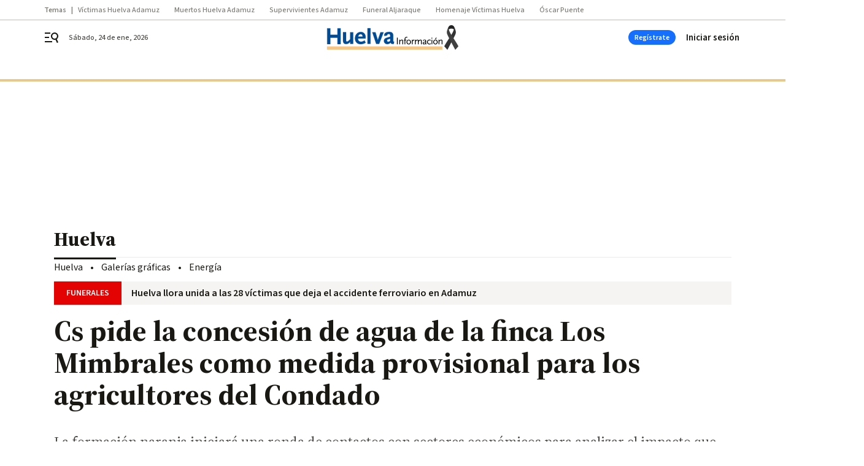

--- FILE ---
content_type: text/html; charset=UTF-8
request_url: https://www.huelvainformacion.es/huelva/Cs-Mimbrales-agricultores-Condado-agua_0_1391261047.html
body_size: 39290
content:



<!doctype html>
<html lang="es">
<head>
    <!-- bbnx generated at 2026-01-24T03:25:00+01:00 -->
    <meta charset="UTF-8">
    <meta name="viewport" content="width=device-width, initial-scale=1.0">
    <meta http-equiv="X-UA-Compatible" content="ie=edge">
    <meta name="generator" content="BBT bCube NX">

    <link rel="preconnect" href="https://fonts.googleapis.com">
<link rel="preconnect" href="https://fonts.gstatic.com" crossorigin>
<link href="https://fonts.googleapis.com/css2?family=Source+Sans+3:ital,wght@0,200..900;1,200..900&family=Source+Serif+4:ital,opsz,wght@0,8..60,200..900;1,8..60,200..900&display=swap" rel="stylesheet">

    <link rel="preload" href="/huelvainformacion/vendor.h-9d768126b57e210119ce.js" as="script">
    <link rel="preload" href="/huelvainformacion/app.h-fcb0ddee2701c0686d68.js" as="script">
    <link rel="preload" href="/huelvainformacion/app.h-163a8de70d888c1021d1.css" as="style">

    <title>Cs pide la concesión de agua de la finca Los Mimbrales como medida provisional para los agricultores del Condado</title>
    <meta name="description" content="La formación naranja iniciará una ronda de contactos con sectores económicos para analizar el impacto que puede tener el Brexit en Huelva">            <link rel="canonical" href="https://www.huelvainformacion.es/huelva/Cs-Mimbrales-agricultores-Condado-agua_0_1391261047.html">    
            
            <meta property="article:modified_time" content="2019-09-13T13:54:48+02:00">                    <meta property="article:published_time" content="2019-09-13T13:54:48+02:00">                    <meta property="article:section" content="Huelva">                    <meta property="article:tag" content="Condado de Huelva">                    <meta name="author" content="J. M. Lugardo">                    <meta http-equiv="Content-Type" content="text/html; charset=UTF-8">                    <meta name="generator" content="BBT bCube NX">                    <meta name="keywords" content="Cs, Mimbrales, agricultores, Condado, agua">                    <meta property="og:description" content="La formación naranja iniciará una ronda de contactos con sectores económicos para analizar el impacto que puede tener el Brexit en Huelva">                    <meta property="og:image" content="https://static.grupojoly.com/clip/28e7d1c2-bfa6-45ba-9475-618f0ec32036_facebook-aspect-ratio_default_0.jpg">                    <meta property="og:image:height" content="628">                    <meta property="og:image:width" content="1200">                    <meta property="og:site_name" content="Huelva Información">                    <meta property="og:title" content="Cs pide la concesión de agua de la finca Los Mimbrales como medida provisional para los agricultores del Condado">                    <meta property="og:type" content="article">                    <meta property="og:url" content="https://www.huelvainformacion.es/huelva/Cs-Mimbrales-agricultores-Condado-agua_0_1391261047.html">                    <meta name="publisher" content="Huelva Información">                    <meta http-equiv="refresh" content="600">                    <meta name="robots" content="index,follow,max-image-preview:large">                    <meta name="twitter:card" content="summary_large_image">                    <meta name="twitter:description" content="La formación naranja iniciará una ronda de contactos con sectores económicos para analizar el impacto que puede tener el Brexit en Huelva">                    <meta name="twitter:image" content="https://static.grupojoly.com/clip/28e7d1c2-bfa6-45ba-9475-618f0ec32036_twitter-aspect-ratio_default_0.jpg">                    <meta name="twitter:title" content="Cs pide la concesión de agua de la finca Los Mimbrales como medida provisional para los agricultores del Condado">                    <link rel="shortcut icon" href="https://static.grupojoly.com/clip/b06929a4-0385-487c-876b-92e2afa29faa_source-aspect-ratio_default_0.jpg" type="image/x-icon">                    <link rel="apple-touch-icon" href="https://static.grupojoly.com/joly/public/file/2024/0918/09/app-launcher-huelva.png">                    <link href="https://www.huelvainformacion.es/huelva/Cs-Mimbrales-agricultores-Condado-agua_0_1391261047.amp.html" rel="amphtml">                    <meta property="mrf:canonical" content="https://www.huelvainformacion.es/huelva/Cs-Mimbrales-agricultores-Condado-agua_0_1391261047.html">                    <meta property="mrf:authors" content="J. M. Lugardo">                    <meta property="mrf:sections" content="Huelva">                    <meta property="mrf:tags" content="noticia_id:6993922">                    <meta property="mrf:tags" content="fechapublicacion:20190913">                    <meta property="mrf:tags" content="lastmodify:">                    <meta property="mrf:tags" content="layout:noticias">                    <meta property="mrf:tags" content="accesstype:abierto">                    <meta property="mrf:tags" content="seotag:condado-de-huelva">                    <meta property="mrf:tags" content="keywords:Cs;Mimbrales;agricultores;Condado;agua">                    <meta property="mrf:tags" content="categoria:Huelva">                    <meta property="mrf:tags" content="subcategoria:sinct">            
    
    <link rel="preconnect" href="https://static.grupojoly.com">
                                    <script type="application/ld+json">{"@context":"https:\/\/schema.org","@graph":[{"@context":"https:\/\/schema.org","@type":"NewsMediaOrganization","name":"Huelva Informaci\u00f3n","url":"https:\/\/www.huelvainformacion.es","logo":{"@type":"ImageObject","url":"https:\/\/static.grupojoly.com\/joly\/public\/file\/2026\/0121\/08\/huelvainformacion-lazo-negro-2.svg"},"sameAs":["https:\/\/www.facebook.com\/HuelvaInformacion\/","https:\/\/twitter.com\/huelva_info","https:\/\/www.instagram.com\/huelvainformacion","https:\/\/www.youtube.com\/channel\/UCfF0CwPnkU2r8mtomKjwi3A"],"foundingDate":"1983-08-03T00:00:00+02:00","@id":"https:\/\/www.huelvainformacion.es#organization"},{"@context":"https:\/\/schema.org","@type":"BreadcrumbList","name":"Cs pide la concesi\u00f3n de agua de la finca Los Mimbrales como medida provisional para los agricultores del Condado","itemListElement":[{"@type":"ListItem","position":1,"item":{"@type":"CollectionPage","url":"https:\/\/www.huelvainformacion.es","name":"Huelva Informaci\u00f3n","@id":"https:\/\/www.huelvainformacion.es"}},{"@type":"ListItem","position":2,"item":{"@type":"CollectionPage","url":"https:\/\/www.huelvainformacion.es\/huelva\/","name":"Huelva","@id":"https:\/\/www.huelvainformacion.es\/huelva\/"}},{"@type":"ListItem","position":3,"item":{"@type":"WebPage","url":"https:\/\/www.huelvainformacion.es\/huelva\/Cs-Mimbrales-agricultores-Condado-agua_0_1391261047.html","name":"Cs pide la concesi\u00f3n de agua de la finca Los Mimbrales como medida provisional para los agricultores del Condado","@id":"https:\/\/www.huelvainformacion.es\/huelva\/Cs-Mimbrales-agricultores-Condado-agua_0_1391261047.html"}}],"@id":"https:\/\/www.huelvainformacion.es\/huelva\/Cs-Mimbrales-agricultores-Condado-agua_0_1391261047.html#breadcrumb"},{"@context":"https:\/\/schema.org","@type":"NewsArticle","headline":"Cs pide la concesi\u00f3n de agua de la finca Los Mimbrales como medida provisional para los agricultores del Condado","url":"https:\/\/www.huelvainformacion.es:443\/huelva\/Cs-Mimbrales-agricultores-Condado-agua_0_1391261047.html","image":[{"@type":"ImageObject","url":"https:\/\/static.grupojoly.com\/clip\/28e7d1c2-bfa6-45ba-9475-618f0ec32036_source-aspect-ratio_1600w_0.jpg","width":1600,"height":900,"name":"Carlos Hermoso, Mar\u00eda Ponce, Julio D\u00edaz, Guillermo Garc\u00eda de Longoria y N\u00e9stor Santos, esta ma\u00f1ana en un desayuno informativo.","author":{"@type":"Person","name":"J.M.L."}}],"datePublished":"2019-09-13T13:54:48+02:00","dateModified":"2019-09-13T13:54:48+02:00","publisher":{"@id":"https:\/\/www.huelvainformacion.es#organization"},"author":[{"@type":"Person","name":"J. M. Lugardo"}],"mainEntityOfPage":"https:\/\/www.huelvainformacion.es\/huelva\/Cs-Mimbrales-agricultores-Condado-agua_0_1391261047.html","isAccessibleForFree":true,"articleSection":["Huelva"],"articleBody":"Un cap\u00edtulo m\u00e1s que se abre en el marco agr\u00edcola de la provincia. La necesidad de agua por los agricultores del Condado cada vez es mayor al tiempo que se acerca el inicio de la campa\u00f1a. Ciudadanos ha sido la \u00faltima formaci\u00f3n pol\u00edtica en proponer acciones provisionales mientras que la infraestructura del trasvase sea la definitiva para la tranquilidad del sector agr\u00edcola. En esta l\u00ednea, Cs pedir\u00e1 a trav\u00e9s de una moci\u00f3n en la Diputaci\u00f3n Provincial que se inste al organismo de la Cuenca Hidrogr\u00e1fica del Guadalquivir (CHG) que ejecute urgentemente la concesi\u00f3n de los derechos de agua liberados de la finca Los Mimbrales a las fincas que les ha afectado el cierre de pozos. Esta acci\u00f3n provisional tambi\u00e9n ir\u00e1 ligada a la petici\u00f3n urgente para que se finalicen las obras del terciario de la EDAR de Almonte y de su red de distribici\u00f3n. As\u00ed lo ha explicado hoy la diputada provincial de Ciudadanos, Mar\u00eda Ponce, que ha apuntado que durante los \u00faltimos meses su formaci\u00f3n ha llevado a cabo un trabajo continuo con regantes, profesionales, t\u00e9cnicos e incluso con concejales de otros partidos pol\u00edticos de municipios afectados ya que es un tema \"sin color pol\u00edtico\". Estas soluciones son fruto de esta serie de encuentros para intentar desatascar uno de los principales problemas que azotan a la provincia onubense. Ciudadanos ha querido reflejar un inicio del curso pol\u00edtico bajo la uni\u00f3n y coordinaci\u00f3n de los representantes en todas las administraciones. Un trabajo en conjunto de los integrantes de la formaci\u00f3n naranja en la Diputaci\u00f3n Provincial, Ayuntamiento de Huelva, Parlamento de Andaluc\u00eda y Congreso de los Diputados. Todos con el objetivo de \"ser la voz de la ciudad y los municipios\". Una de las cuestiones que tratar\u00e1 la formaci\u00f3n naranja en los pr\u00f3ximos d\u00edas ser\u00e1 el modo en el que puede afectar el Brexit a diferentes sectores econ\u00f3micos onubenses como el de los transportes o de los frutos rojos. As\u00ed, el parlamentario andaluz, Julio D\u00edaz, ha se\u00f1alado que ante el desconocimiento del escenario los profesionales del sector ya \"estaban buscando nuevos mercados\", y piden una modificaci\u00f3n de los convenios bilaterales con pa\u00edses \u00e1rabes o con China \"para poder sortear\" los problemas que pueda acarrear el Brexit.","wordCount":401,"name":"Cs pide la concesi\u00f3n de agua de la finca Los Mimbrales como medida provisional para los agricultores del Condado","description":"La formaci\u00f3n naranja iniciar\u00e1 una ronda de contactos con sectores econ\u00f3micos para analizar el impacto que puede tener el Brexit en Huelva","keywords":["Condado de Huelva"]}]}</script>
                <!-- New cookie policies (Marfeel) -->
<script type="text/javascript">
    if (!window.didomiConfig) {
        window.didomiConfig = {};
    }
    if (!window.didomiConfig.notice) {
        window.didomiConfig.notice = {};
    }
    if (!window.didomiConfig.app) {
        window.didomiConfig.app = {};
    }

    // time in seconds pay to reject should be valid. In this example, one day in seconds is 86400.
    window.didomiConfig.app.deniedConsentDuration = 86400;
    window.didomiConfig.notice.enable = false;
</script>
<!-- End New cookie policies (Marfeel) -->

<!-- Didomi CMP -->
<script async type="text/javascript">window.gdprAppliesGlobally=true;(function(){function a(e){if(!window.frames[e]){if(document.body&&document.body.firstChild){var t=document.body;var n=document.createElement("iframe");n.style.display="none";n.name=e;n.title=e;t.insertBefore(n,t.firstChild)}
    else{setTimeout(function(){a(e)},5)}}}function e(n,r,o,c,s){function e(e,t,n,a){if(typeof n!=="function"){return}if(!window[r]){window[r]=[]}var i=false;if(s){i=s(e,t,n)}if(!i){window[r].push({command:e,parameter:t,callback:n,version:a})}}e.stub=true;function t(a){if(!window[n]||window[n].stub!==true){return}if(!a.data){return}
        var i=typeof a.data==="string";var e;try{e=i?JSON.parse(a.data):a.data}catch(t){return}if(e[o]){var r=e[o];window[n](r.command,r.parameter,function(e,t){var n={};n[c]={returnValue:e,success:t,callId:r.callId};a.source.postMessage(i?JSON.stringify(n):n,"*")},r.version)}}
        if(typeof window[n]!=="function"){window[n]=e;if(window.addEventListener){window.addEventListener("message",t,false)}else{window.attachEvent("onmessage",t)}}}e("__tcfapi","__tcfapiBuffer","__tcfapiCall","__tcfapiReturn");a("__tcfapiLocator");(function(e){
        var t=document.createElement("script");t.id="spcloader";t.type="text/javascript";t.async=true;t.src="https://sdk.privacy-center.org/"+e+"/loader.js?target="+document.location.hostname;t.charset="utf-8";var n=document.getElementsByTagName("script")[0];n.parentNode.insertBefore(t,n)})("6e7011c3-735d-4a5c-b4d8-c8b97a71fd01")})();</script>
<!-- End Didomi CMP -->
                                    <script>
    window.adMap = {"networkCode":"","adUnitPath":"","segmentation":{"site":"","domain":"https:\/\/www.huelvainformacion.es","id":"6993922","type":"content","subtype":"noticias","language":"es","category":["Huelva"],"tags":["Condado de Huelva"],"authors":[],"geocont":""},"bannerTop":null,"bannerUnderHeader":{"type":"html","id":1000028,"slotType":"BANNER","minimumReservedHeightMobile":115,"minimumReservedHeightDesktop":265,"name":"Top, Int, Skin RC","active":true,"code":"<div id=\"top\" class=\"henneoHB\"><\/div>\n<div id=\"int\" class=\"henneoHB\"><\/div>\n<div id=\"skin\" class=\"henneoHB\"><\/div>"},"bannerFooter":null,"afterContent":null,"skyLeft":{"type":"html","id":1000027,"slotType":"SKY","minimumReservedHeightMobile":null,"minimumReservedHeightDesktop":600,"name":"Skyizda RC","active":true,"code":"<div id=\"skyizda\" class=\"henneoHB\"><\/div>"},"skyRight":{"type":"html","id":1000026,"slotType":"SKY","minimumReservedHeightMobile":null,"minimumReservedHeightDesktop":600,"name":"Skydcha RC","active":true,"code":"<div id=\"skydcha\" class=\"henneoHB\"><\/div>"},"outOfPage":null,"list":[{"index":3,"position":{"type":"html","id":1000063,"slotType":"RECTANGLE","minimumReservedHeightMobile":250,"minimumReservedHeightDesktop":450,"name":"Intext Contenidos Noticias HI","active":true,"code":"<div class=\"adv-intext\">\n <script>function a(r){try{for(;r.parent&&r!==r.parent;)r=r.parent;return r}catch(r){return null}}var n=a(window);if(n&&n.document&&n.document.body){var s=document.createElement(\"script\");s.setAttribute(\"data-gdpr-applies\", \"${gdpr}\");s.setAttribute(\"data-consent-string\", \"${gdpr_consent}\");s.src=\"https:\/\/static.sunmedia.tv\/integrations\/2bf04bfc-4f59-46bf-963b-5219d6758c19\/2bf04bfc-4f59-46bf-963b-5219d6758c19.js\",s.async=!0,n.document.body.appendChild(s)}<\/script>\n<\/div>"}}],"vastUrl":"https:\/\/vast.sunmedia.tv\/df40fa1e-ea46-48aa-9f19-57533868f398?rnd=__timestamp__&gdpr=${gdpr}&gdpr_consent=${gdpr_consent}&referrerurl=__page-url__&rw=__player-width__&rh=__player-height__&cp.schain=${supply_chain}&t=${VALUE}","adMapName":"Admap Contenidos con columna derecha Desktop HI","underRecirculationBannerLeft":null,"underRecirculationBannerRight":null} || [];
    window.adMapMobile = {"networkCode":"","adUnitPath":"","segmentation":{"site":"","domain":"https:\/\/www.huelvainformacion.es","id":"6993922","type":"content","subtype":"noticias","language":"es","category":["Huelva"],"tags":["Condado de Huelva"],"authors":[],"geocont":""},"bannerTop":{"type":"html","id":1000024,"slotType":"BANNER","minimumReservedHeightMobile":115,"minimumReservedHeightDesktop":265,"name":"Top, Int RC","active":true,"code":"<div id=\"top\" class=\"henneoHB\"><\/div>\n<div id=\"int\" class=\"henneoHB\"><\/div>"},"bannerUnderHeader":null,"bannerFooter":null,"afterContent":null,"skyLeft":null,"skyRight":null,"outOfPage":null,"list":[{"index":3,"position":{"type":"html","id":1000013,"slotType":"RECTANGLE","minimumReservedHeightMobile":600,"minimumReservedHeightDesktop":600,"name":"Right1 RC","active":true,"code":"<div class=\"henneoHB henneoHB-right\" ><\/div>"}},{"index":6,"position":{"type":"html","id":1000063,"slotType":"RECTANGLE","minimumReservedHeightMobile":250,"minimumReservedHeightDesktop":450,"name":"Intext Contenidos Noticias HI","active":true,"code":"<div class=\"adv-intext\">\n <script>function a(r){try{for(;r.parent&&r!==r.parent;)r=r.parent;return r}catch(r){return null}}var n=a(window);if(n&&n.document&&n.document.body){var s=document.createElement(\"script\");s.setAttribute(\"data-gdpr-applies\", \"${gdpr}\");s.setAttribute(\"data-consent-string\", \"${gdpr_consent}\");s.src=\"https:\/\/static.sunmedia.tv\/integrations\/2bf04bfc-4f59-46bf-963b-5219d6758c19\/2bf04bfc-4f59-46bf-963b-5219d6758c19.js\",s.async=!0,n.document.body.appendChild(s)}<\/script>\n<\/div>"}},{"index":10,"position":{"type":"html","id":1000014,"slotType":"RECTANGLE","minimumReservedHeightMobile":600,"minimumReservedHeightDesktop":600,"name":"Right2 RC","active":true,"code":"<div class=\"henneoHB henneoHB-right\" ><\/div>"}},{"index":14,"position":{"type":"html","id":1000015,"slotType":"RECTANGLE","minimumReservedHeightMobile":600,"minimumReservedHeightDesktop":600,"name":"Right3 RC","active":true,"code":"<div class=\"henneoHB henneoHB-right\" ><\/div>"}},{"index":18,"position":{"type":"html","id":1000016,"slotType":"RECTANGLE","minimumReservedHeightMobile":600,"minimumReservedHeightDesktop":600,"name":"Right4 RC","active":true,"code":"<div class=\"henneoHB henneoHB-right\" ><\/div>"}}],"vastUrl":"https:\/\/vast.sunmedia.tv\/df40fa1e-ea46-48aa-9f19-57533868f398?rnd=__timestamp__&gdpr=${gdpr}&gdpr_consent=${gdpr_consent}&referrerurl=__page-url__&rw=__player-width__&rh=__player-height__&cp.schain=${supply_chain}&t=${VALUE}","adMapName":"Admap Contenidos Mobile HI","underRecirculationBannerLeft":null,"underRecirculationBannerRight":null} || [];
</script>
                        
            <!-- Tag per site - Google Analytics -->

    
    <!-- Google Analytics -->
    <script>
        window.dataLayer = window.dataLayer || [];
        window.dataLayer.push({
                        'site': 'hin',                        'categoria': 'Huelva',                        'subcategoria': '',                        'secundarias': '',                        'section': 'Huelva',                        'platform': 'Desktop',                        'layout': 'noticias',                        'createdby': '',                        'titular': 'Cs-pide-la-concesión-de-agua-de-la-finca-Los-Mimbrales-como-medida-provisional-para-los-agricultores-del-Condado',                        'fechapublicacion': '20190913',                        'lastmodify': '',                        'keywords': 'Cs,Mimbrales,agricultores,Condado,agua',                        'noticia_id': '6993922',                        'seotag': 'condado-de-huelva',                        'title': 'Cs pide la concesión de agua de la finca Los Mimbrales como medida provisional para los agricultores del Condado',                        'firma': 'J. M. Lugardo',                        'media_id': '406',                        'author': '',                        'user': '',                        'image': 'https://static.grupojoly.com/clip/28e7d1c2-bfa6-45ba-9475-618f0ec32036_16-9-aspect-ratio_25p_0.jpg',                        'canonical': 'https://www.huelvainformacion.es/huelva/Cs-Mimbrales-agricultores-Condado-agua_0_1391261047.html',                        'template': 'normal',                        'op_column': '',                        'fechadeactualizacion': '2019-09-13 13:55:25',                        'accesstype': 'abierto',                        'mediatype': '',                        'user_logged': '0',                        'user_id': '',                        'ga_id': '',                        'su': '',                        'kid': ''                    });
    </script>
    <script>
    function updateDataLayerPlatform() {
        const isMobile = detectMob();
        if (isMobile) {
            window.dataLayer.push({ 'platform': 'Mobile' });
        }
    }

    function detectMob() {
        const toMatch = [
            /Android/i,
            /webOS/i,
            /iPhone/i,
            /iPad/i,
            /iPod/i,
            /BlackBerry/i,
            /Windows Phone/i
        ];

        return toMatch.some((toMatchItem) => {
            return navigator.userAgent.match(toMatchItem);
        });
    }

    updateDataLayerPlatform();
    </script>

    <!-- Google Tag Manager -->
    <script>
    window.jolTagManagerId = "GTM-M3F442";
    (function (w, d, s, l, i) {
        w[l] = w[l] || [];
        w[l].push({ 'gtm.start': new Date().getTime(), event: 'gtm.js' });
        const f = d.getElementsByTagName(s)[0],
            j = d.createElement(s),
            dl = l != 'dataLayer' ? '&l=' + l : '';
        j.src = 'https://www.googletagmanager.com/gtm.js?id=' + i + dl;
        j.async = 'true';
        f.parentNode.insertBefore(j, f);
    })(window, document, 'script', 'dataLayer', 'GTM-M3F442');
    </script>
    <!-- End Google Tag Manager -->

<!-- Google Tag Manager (Alayans -> Addoor) - https://mgr.bitban.com/issues/129004 -->
<script>(function(w,d,s,l,i){w[l]=w[l]||[]; w[l].push({'gtm.start':new Date().getTime(), event:'gtm.js'});var f=d.getElementsByTagName(s)[0],j=d.createElement(s), dl=l!='dataLayer'?'&l='+l:'';j.async=true;j.src='https://www.googletagmanager.com/gtm.js?id='+i+dl;f.parentNode.insertBefore(j,f);
    })(window,document, 'script', 'dataLayer', 'GTM-P3BNRJ4L'); </script>
<!-- End Google Tag Manager -->
    
                        <style>
        #related-6993922 {
            display: none;
        }
    </style>
    <link rel="preload" href="/huelvainformacion/brick/hot-topics-joly-default-brick.h-8762d46ccd6151052390.css" as="style"><link rel="preload" href="/huelvainformacion/brick/header-joly-default-brick.h-11711459f672e056c9aa.css" as="style"><link rel="preload" href="/huelvainformacion/brick/footer-joly-default-brick.h-744b45ddbf3c7553f4a1.css" as="style"><link rel='stylesheet' href='/huelvainformacion/brick/hot-topics-joly-default-brick.h-8762d46ccd6151052390.css'><link rel='stylesheet' href='/huelvainformacion/brick/header-joly-default-brick.h-11711459f672e056c9aa.css'><link rel='stylesheet' href='/huelvainformacion/brick/footer-joly-default-brick.h-744b45ddbf3c7553f4a1.css'>

    <link rel="stylesheet" href="/huelvainformacion/app.h-163a8de70d888c1021d1.css">

                
                                
                    <!-- Seedtag Config -->

<script defer>

function getCookieForSeedtag(name) {
    const cookies = document.cookie.split(";");
    for (let cookie of cookies) {
        cookie = cookie.trim();
        if (cookie.startsWith(name + "=")) {
            try {
                return decodeURIComponent(cookie.substring(name.length + 1));
            } catch (e) {
                return "";
            }
        }
    }
    return "";
}

setTimeout(() => {
    const userSessionCookie = getCookieForSeedtag('nx-session-user');
    let isSubscriber = false;
    if (userSessionCookie) {
        try {
            const userData = JSON.parse(userSessionCookie);
            if (userData && userData.type && userData.type.toString() === '2') {
                isSubscriber = true;
            }
        } catch (e) {
            console.error("Integration Error: Error parsing user session cookie.", e);
        }
    }

    if (!isSubscriber) {
        !function(){window.hb_now=Date.now();var e=document.getElementsByTagName("script")[0],t="https://hb.20m.es/stable/config/grupojoly.com/desktop-mobile.min.js";
        window.location.search.match(/hb_test=true/)&&(t=t.replace("/stable/","/test/"));var n=document.createElement("script");n.async=!0,n.src=t,e.parentNode.insertBefore(n,e)}();
    }
}, 500);

</script>
<!-- Indigitall -->
<script defer type="text/javascript" src="/static/indigitall/sdk.min.js"></script>
<script defer type="text/javascript" src="/static/indigitall/worker.min.js"></script>
<!-- GFK -->

    
    <script defer type="text/javascript">
        var gfkS2sConf = {
            media: "HuelvainformacionWeb",
            url: "//es-config.sensic.net/s2s-web.js",
            type:     "WEB",
            logLevel: "none"
        };

        (function (w, d, c, s, id, v) {
            if (d.getElementById(id)) {
                return;
            }

            w.gfkS2sConf = c;
            w[id] = {};
            w[id].agents = [];
            var api = ["playStreamLive", "playStreamOnDemand", "stop", "skip", "screen", "volume", "impression"];
            w.gfks = (function () {
                function f(sA, e, cb) {
                    return function () {
                        sA.p = cb();
                        sA.queue.push({f: e, a: arguments});
                    };
                }
                function s(c, pId, cb) {
                    var sA = {queue: [], config: c, cb: cb, pId: pId};
                    for (var i = 0; i < api.length; i++) {
                        var e = api[i];
                        sA[e] = f(sA, e, cb);
                    }
                    return sA;
                }
                return s;
            }());
            w[id].getAgent = function (cb, pId) {
                var a = {
                    a: new w.gfks(c, pId || "", cb || function () {
                        return 0;
                    })
                };
                function g(a, e) {
                    return function () {
                        return a.a[e].apply(a.a, arguments);
                    }
                }
                for (var i = 0; i < api.length; i++) {
                    var e = api[i];
                    a[e] = g(a, e);
                }
                w[id].agents.push(a);
                return a;
            };

            var lJS = function (eId, url) {
                var tag = d.createElement(s);
                var el = d.getElementsByTagName(s)[0];
                tag.id = eId;
                tag.async = true;
                tag.type = 'text/javascript';
                tag.src = url;
                el.parentNode.insertBefore(tag, el);
            };

            if (c.hasOwnProperty(v)) {lJS(id + v, c[v]);}
            lJS(id, c.url);
        })(window, document, gfkS2sConf, 'script', 'gfkS2s', 'visUrl');
    </script>
    <script defer type="text/javascript">
        var agent = gfkS2s.getAgent();
        let c1 = window.location.hostname.replace("www.", "");
        let c2 = "homepage";
        if (window.location.pathname.length > 1) {
            c2 = window.location.pathname;
            if (window.location.pathname.lastIndexOf("/") > 0) {
                c2 = window.location.pathname.substring(1, window.location.pathname.lastIndexOf("/"));
            }
        }
        var customParams = {
            c1: c1,
            c2: c2
        }

        agent.impression("default", customParams);
    </script>
<!-- Marfeel head-->
<script defer type="text/javascript">
    function e(e){var t=!(arguments.length>1&&void 0!==arguments[1])||arguments[1],c=document.createElement("script");c.src=e,t?c.type="module":(c.async=!0,c.type="text/javascript",c.setAttribute("nomodule",""));var n=document.getElementsByTagName("script")[0];n.parentNode.insertBefore(c,n)}function t(t,c,n){var a,o,r;null!==(a=t.marfeel)&&void 0!==a||(t.marfeel={}),null!==(o=(r=t.marfeel).cmd)&&void 0!==o||(r.cmd=[]),t.marfeel.config=n,t.marfeel.config.accountId=c;var i="https://sdk.mrf.io/statics";e("".concat(i,"/marfeel-sdk.js?id=").concat(c),!0),e("".concat(i,"/marfeel-sdk.es5.js?id=").concat(c),!1)}!function(e,c){var n=arguments.length>2&&void 0!==arguments[2]?arguments[2]:{};t(e,c,n)}(window,3358,{} /*config*/);
</script>

<!-- Interstitial Adgage -->
    <script defer src="https://cdn.adkaora.space/grupojoly/generic/prod/adk-init.js" data-version="v3" type="text/javascript"></script>
<!-- Besocy head -->
<script>
(function(d,s,id,h,t){
    var js,r,djs = d.getElementsByTagName(s)[0];
    if (d.getElementById(id)) {return;}
    js = d.createElement('script');js.id =id;js.async=1;
    js.h=h;js.t=t;
    r=encodeURI(btoa(d.referrer));
    js.src="//"+h+"/pixel/js/"+t+"/"+r;
    djs.parentNode.insertBefore(js, djs);
}(document, 'script', 'dogtrack-pixel','joly.spxl.socy.es', 'JOLYOzD0eCrpfv'));
</script>
<!-- Besocy head -->

<script>
    function getCookie(name) {
        const cookies = document.cookie.split(";");
        for (let cookie of cookies) {
            cookie = cookie.trim();
            if (cookie.startsWith(name + "=")) {
                try {
                    return decodeURIComponent(cookie.substring(name.length + 1));
                } catch (e) {
                    return "";
                }
            }
        }
        return "";
    }

    let isSubscriber = false;
    const userSessionCookie = getCookie('nx-session-user');

    let parsedUserData = null;

    if (userSessionCookie) {
        try {
            const userData = JSON.parse(userSessionCookie);
            parsedUserData = userData;

            if (userData && userData.type && userData.type.toString() === '2') {
                isSubscriber = true;
            }

            document.addEventListener("DOMContentLoaded", function() {
                const headerbtnsubscription = document.getElementById('headerbtnsubscription');
                if (headerbtnsubscription) {
                    if (isSubscriber) {
                        headerbtnsubscription.style.display = 'none';
                    } else {
                        headerbtnsubscription.style.display = 'flex';
                    }
                }
            });
        } catch (e) {
            console.error("Integration Error: Error parsing user session cookie.", e);
        }
    }

        </script>
<!-- Permutive -->


        
<script defer type="text/javascript" src="https://cdns.gigya.com/js/gigya.js?apiKey=3_c492r6RWJOhHD0xTiS28V5AMTHYznjX2qKmNKLoAMBevBcM7Ke-TUIKfZlARi5ZE">
    {
        'lang': 'es',
        'sessionExpiration': 2592000,
    }
</script>
        
    <style>@media all and (max-width: 768px) {#id-bannerTop { min-height: 115px; }} </style>
<style>@media all and (min-width: 769px) {#id-bannerUnderHeader { min-height: 265px; }} </style>
<style>@media all and (min-width: 1100px) {#id-1000063-advertising--desktop { min-height: 486px; }} </style>
<style>@media all and (max-width: 1099px) {#id-1000013-advertising--mobile { min-height: 636px; }} </style>

    <script>
    function getCookie(name) {
        const cookies = document.cookie.split(";");
        for (let cookie of cookies) {
            cookie = cookie.trim();
            if (cookie.startsWith(name + "=")) {
                try {
                    return decodeURIComponent(cookie.substring(name.length + 1));
                } catch (e) {
                    return "";
                }
            }
        }
        return "";
    }
    let isSubscriberCaseAdWall = false;
    const userSessionCookie = getCookie('nx-session-user');
    if (userSessionCookie) {
        try {
            const userData = JSON.parse(userSessionCookie);
            if (userData && userData.type && userData.type.toString() === '2') {
                isSubscriberCaseAdWall = true;
            }
        } catch (e) {
            console.error("Integration Error: Error parsing user session cookie.", e);
        }
    }
    window.yieldMasterCmd = window.yieldMasterCmd || [];
    window.yieldMasterCmd.push(function() { window.yieldMaster.init({ pageVersionAutodetect: true, enableAdUnits: isSubscriberCaseAdWall ? [] : ['HVF_ADWALL'] }); });
</script>
</head>


<body class="web-mode huelvainformacion  sky-grid sky-grid-content">

  
      <!-- Global site tag (gtag.js) - Google Analytics -->

    <!-- Google Tag Manager (noscript) -->
    <noscript><iframe src="https://www.googletagmanager.com/ns.html?id=GTM-M3F442"
                      height="0" width="0" style="display:none;visibility:hidden"></iframe></noscript>
    <!-- End Google Tag Manager (noscript) -->
  
        
            <!-- Begin comScore Tag -->
        <script>
            var _comscore = _comscore || [];
            _comscore.push({ c1: "2", c2: "14621244" });
            (function() {
                var s = document.createElement("script"), el = document.getElementsByTagName("script")[0]; s.async = true;
                s.src = "https://sb.scorecardresearch.com/cs/14621244/beacon.js";
                el.parentNode.insertBefore(s, el);
            })();
        </script>
        <noscript>
            <img src="https://sb.scorecardresearch.com/p?c1=2&c2=14621244&cv=3.6&cj=1" alt="comScore">
        </noscript>
        <!-- End comScore Tag -->
    
  
  
<div id="app">
    <page-variables :content-id="6993922"                    :running-in-showroom="false"
                    :site-url="&quot;https:\/\/www.huelvainformacion.es&quot;"
                    :site="{&quot;id&quot;:19,&quot;name&quot;:&quot;Huelva Informaci\u00f3n&quot;,&quot;alias&quot;:&quot;huelvainformacion&quot;,&quot;url&quot;:&quot;https:\/\/www.huelvainformacion.es&quot;,&quot;staticUrl&quot;:null,&quot;scheme&quot;:&quot;https&quot;,&quot;mediaId&quot;:9}"
                    :preview="false"
                    :feature-flags="{&quot;CmsAuditLog.enabled&quot;:true,&quot;ManualContentIdInBoardsAndComposition.enabled&quot;:true,&quot;ShowLanguageToolFAB.Enabled&quot;:true}"></page-variables>
                                            <nx-paywall-manager :content-id="6993922"></nx-paywall-manager>
            <nx-paywall-version-testing></nx-paywall-version-testing>
            
            
                        <aside id="id-bannerTop" data-ad-type="bannerTop">
                <nx-advertising-position type="bannerTop"></nx-advertising-position>
            </aside>
            
            
            
        
            <div class="top_container">
                        <nav aria-label="Saltar al contenido">
                <a href="#content-body" tabindex="0" class="sr-only gl-accessibility">Ir al contenido</a>
            </nav>
            
                                            
                
    <nav class="topic_nav middle  ">
        <div class="topic_nav--wrap A-100-500-500-N">
            <span class="topic_nav--title A-100-700-500-N">Temas</span>
                            
    <a href="https://www.huelvainformacion.es/huelva/huelva-llora-unida-28-victimas-accidente-ferroviario-adamuz_0_2005699797.html"
       class=""
        title="Víctimas Huelva Adamuz"                      >Víctimas Huelva Adamuz</a>
                            
    <a href="https://www.huelvainformacion.es/huelva/rostros-huelva-tragedia-ferroviaria-adamuz_0_2005692079.html"
       class=""
        title="Muertos Huelva Adamuz"                      >Muertos Huelva Adamuz</a>
                            
    <a href="https://www.huelvainformacion.es/huelva/lola-onubense-salvo-accidente-adamuz_0_2005699655.html"
       class=""
        title="Supervivientes Adamuz"                      >Supervivientes Adamuz</a>
                            
    <a href="https://www.huelvainformacion.es/provincia/aljaraque-rota-ultimo-adios-familia-zamorano-herida-imborrable-vecinos_0_2005698134.html"
       class=""
        title="Funeral Aljaraque"                      >Funeral Aljaraque</a>
                            
    <a href="https://www.huelvainformacion.es/huelva/huelva-recibira-homenaje-victimas-proximo_0_2005698727.html"
       class=""
        title="Homenaje Víctimas Huelva"                      >Homenaje Víctimas Huelva</a>
                            
    <a href="https://www.huelvainformacion.es/huelva/oscar-puente-huelva-no-volvera-conexion-madrid-2-febrero_0_2005684012.html"
       class=""
        title="Óscar Puente"                      >Óscar Puente</a>
                    </div>
        <span class="topic_nav--arrow"><svg height="14" viewBox="0 0 9 14" width="9" xmlns="http://www.w3.org/2000/svg"><path d="m0 1.645 5.56275304 5.355-5.56275304 5.355 1.71255061 1.645 7.28744939-7-7.28744939-7z"/></svg></span>
    </nav>

            
                                            
                
<nx-header-joly-default inline-template>
    <header class="bbnx-header huelvainformacion   "
            :class="{
            'sticky': this.headerSticky,
            'stickeable': this.headerStickable,
            'open_menu': this.openMenu,
            'open_search': this.openSearch }">
        <div class="bbnx-header-wrapper">
            <button class="burger"
                    aria-expanded="false"
                    @click.stop="toggleMenu"
                    aria-label="header.menu.open">
                <span class="sr-only">header.menu.open</span>
                <svg width="24" height="24" viewBox="0 0 24 24" fill="none" xmlns="http://www.w3.org/2000/svg">
<path fill-rule="evenodd" clip-rule="evenodd" d="M10 4H1V6H10V4ZM13 18H1V20H13V18ZM1 11H8V13H1V11ZM22.6453 12.0163C23.7635 8.89772 22.15 5.46926 19.0388 4.35308C15.9275 3.23699 12.4933 4.85461 11.3627 7.96875C10.2322 11.0829 11.8322 14.5178 14.939 15.6462C16.1126 16.0666 17.3318 16.0999 18.4569 15.8118L20.8806 21L22.9881 20.0095L20.5604 14.812C21.4838 14.1292 22.2237 13.1761 22.6453 12.0163ZM13.3081 8.64794C14.061 6.60972 16.3173 5.56022 18.3531 6.30143C20.3991 7.05629 21.4422 9.32957 20.6794 11.3795L20.6208 11.5266C19.8047 13.463 17.6031 14.4318 15.6213 13.6973C13.5898 12.9445 12.5552 10.6862 13.3081 8.64794Z" fill="#1A1813"/>
</svg>

            </button>
            <span class="register-date register-date--xl A-100-500-500-N" v-text="dateTimeNow"></span>
                        <a href="/" class="logo expanded" title="Ir a Huelva Información">
                                                            <img
                            srcset="
                                https://static.grupojoly.com/joly/public/file/2026/0121/08/huelvainformacion-lazo-negro-2.svg 128w,
                                https://static.grupojoly.com/joly/public/file/2026/0121/08/huelvainformacion-lazo-negro-2.svg 1135w"
                            sizes="
                                (max-width: 1135px) 128px,
                                100vw
                            "
                            width="182"
                            height="45"
                            src="https://static.grupojoly.com/joly/public/file/2026/0121/08/huelvainformacion-lazo-negro-2.svg"
                            alt="huelvainformacion lazo negro"
                            title="huelvainformacion lazo negro" />
                                                    </a>
                            <ul class="navigation">
                                            <li class="navigation-item">
                                                            <a class="navigation-item-title A-200-700-500-C" title="Huelva"
                                   href="https://www.huelvainformacion.es/huelva/"
                                                                      rel="noreferrer">
                                   Huelva
                                                                          <span class="navigation-item-icon"><svg height="5" viewBox="0 0 10 5" width="10" xmlns="http://www.w3.org/2000/svg"><path d="m0 0 5 5 5-5z"/></svg>
</span>
                                                                   </a>
                                                                                        <ul class="navigation-item-children" aria-expanded="true">
                                                                            <li>
                                                                                            <a class="navigation-item-children-title A-200-300-500-N"
                                                   title="Energía"
                                                   href="https://www.huelvainformacion.es/huelva/energia/"
                                                                                                       rel="noreferrer">
                                                   Energía
                                                </a>
                                                                                    </li>
                                                                    </ul>
                                                    </li>
                                            <li class="navigation-item">
                                                            <a class="navigation-item-title A-200-700-500-C" title="Provincia"
                                   href="https://www.huelvainformacion.es/provincia/"
                                                                      rel="noreferrer">
                                   Provincia
                                                                   </a>
                                                                                </li>
                                            <li class="navigation-item">
                                                            <a class="navigation-item-title A-200-700-500-C" title="Rocío universal"
                                   href="https://www.huelvainformacion.es/elrocio/"
                                                                      rel="noreferrer">
                                   Rocío universal
                                                                   </a>
                                                                                </li>
                                            <li class="navigation-item">
                                                            <a class="navigation-item-title A-200-700-500-C" title="Andalucía"
                                   href="https://www.huelvainformacion.es/andalucia/"
                                                                      rel="noreferrer">
                                   Andalucía
                                                                          <span class="navigation-item-icon"><svg height="5" viewBox="0 0 10 5" width="10" xmlns="http://www.w3.org/2000/svg"><path d="m0 0 5 5 5-5z"/></svg>
</span>
                                                                   </a>
                                                                                        <ul class="navigation-item-children" aria-expanded="true">
                                                                            <li>
                                                                                            <a class="navigation-item-children-title A-200-300-500-N"
                                                   title="Almería"
                                                   href="https://www.diariodealmeria.es/almeria/"
                                                   target="_blank"                                                    rel="noreferrer">
                                                   Almería
                                                </a>
                                                                                    </li>
                                                                            <li>
                                                                                            <a class="navigation-item-children-title A-200-300-500-N"
                                                   title="Cádiz"
                                                   href="https://www.diariodecadiz.es/cadiz/"
                                                   target="_blank"                                                    rel="noreferrer">
                                                   Cádiz
                                                </a>
                                                                                    </li>
                                                                            <li>
                                                                                            <a class="navigation-item-children-title A-200-300-500-N"
                                                   title="Córdoba"
                                                   href="https://www.eldiadecordoba.es/cordoba/"
                                                   target="_blank"                                                    rel="noreferrer">
                                                   Córdoba
                                                </a>
                                                                                    </li>
                                                                            <li>
                                                                                            <a class="navigation-item-children-title A-200-300-500-N"
                                                   title="Granada"
                                                   href="https://www.granadahoy.com/granada/"
                                                   target="_blank"                                                    rel="noreferrer">
                                                   Granada
                                                </a>
                                                                                    </li>
                                                                            <li>
                                                                                            <a class="navigation-item-children-title A-200-300-500-N"
                                                   title="Huelva"
                                                   href="https://www.huelvainformacion.es/huelva/"
                                                                                                       rel="noreferrer">
                                                   Huelva
                                                </a>
                                                                                    </li>
                                                                            <li>
                                                                                            <a class="navigation-item-children-title A-200-300-500-N"
                                                   title="Jaén"
                                                   href="https://www.jaenhoy.es/jaen/"
                                                   target="_blank"                                                    rel="noreferrer">
                                                   Jaén
                                                </a>
                                                                                    </li>
                                                                            <li>
                                                                                            <a class="navigation-item-children-title A-200-300-500-N"
                                                   title="Málaga"
                                                   href="https://www.malagahoy.es/malaga/"
                                                   target="_blank"                                                    rel="noreferrer">
                                                   Málaga
                                                </a>
                                                                                    </li>
                                                                            <li>
                                                                                            <a class="navigation-item-children-title A-200-300-500-N"
                                                   title="Sevilla"
                                                   href="https://www.diariodesevilla.es/sevilla/"
                                                   target="_blank"                                                    rel="noreferrer">
                                                   Sevilla
                                                </a>
                                                                                    </li>
                                                                    </ul>
                                                    </li>
                                            <li class="navigation-item">
                                                            <a class="navigation-item-title A-200-700-500-C" title="España"
                                   href="https://www.huelvainformacion.es/espana/"
                                                                      rel="noreferrer">
                                   España
                                                                   </a>
                                                                                </li>
                                            <li class="navigation-item">
                                                            <a class="navigation-item-title A-200-700-500-C" title="Economía"
                                   href="https://www.huelvainformacion.es/economia/"
                                                                      rel="noreferrer">
                                   Economía
                                                                   </a>
                                                                                </li>
                                            <li class="navigation-item">
                                                            <a class="navigation-item-title A-200-700-500-C" title="Sociedad"
                                   href="https://www.huelvainformacion.es/sociedad/"
                                                                      rel="noreferrer">
                                   Sociedad
                                                                          <span class="navigation-item-icon"><svg height="5" viewBox="0 0 10 5" width="10" xmlns="http://www.w3.org/2000/svg"><path d="m0 0 5 5 5-5z"/></svg>
</span>
                                                                   </a>
                                                                                        <ul class="navigation-item-children" aria-expanded="true">
                                                                            <li>
                                                                                            <a class="navigation-item-children-title A-200-300-500-N"
                                                   title="Salud"
                                                   href="https://www.huelvainformacion.es/salud/"
                                                                                                       rel="noreferrer">
                                                   Salud
                                                </a>
                                                                                    </li>
                                                                            <li>
                                                                                            <a class="navigation-item-children-title A-200-300-500-N"
                                                   title="Tecnología y Ciencia"
                                                   href="https://www.huelvainformacion.es/tecnologia/"
                                                                                                       rel="noreferrer">
                                                   Tecnología y Ciencia
                                                </a>
                                                                                    </li>
                                                                            <li>
                                                                                            <a class="navigation-item-children-title A-200-300-500-N"
                                                   title="Medio ambiente"
                                                   href="https://www.huelvainformacion.es/medio-ambiente/"
                                                                                                       rel="noreferrer">
                                                   Medio ambiente
                                                </a>
                                                                                    </li>
                                                                            <li>
                                                                                            <a class="navigation-item-children-title A-200-300-500-N"
                                                   title="Motor"
                                                   href="https://www.huelvainformacion.es/motor/"
                                                                                                       rel="noreferrer">
                                                   Motor
                                                </a>
                                                                                    </li>
                                                                            <li>
                                                                                            <a class="navigation-item-children-title A-200-300-500-N"
                                                   title="De compras"
                                                   href="https://www.diariodesevilla.es/de_compras/"
                                                                                                       rel="noreferrer">
                                                   De compras
                                                </a>
                                                                                    </li>
                                                                    </ul>
                                                    </li>
                                            <li class="navigation-item">
                                                            <a class="navigation-item-title A-200-700-500-C" title="Turismo"
                                   href="https://www.huelvainformacion.es/destino-huelva/"
                                                                      rel="noreferrer">
                                   Turismo
                                                                   </a>
                                                                                </li>
                                            <li class="navigation-item">
                                                            <a class="navigation-item-title A-200-700-500-C" title="Recreativo"
                                   href="https://www.huelvainformacion.es/recreativo/"
                                                                      rel="noreferrer">
                                   Recreativo
                                                                   </a>
                                                                                </li>
                                            <li class="navigation-item">
                                                            <a class="navigation-item-title A-200-700-500-C" title="Opinión"
                                   href="https://www.huelvainformacion.es/opinion/"
                                                                      rel="noreferrer">
                                   Opinión
                                                                          <span class="navigation-item-icon"><svg height="5" viewBox="0 0 10 5" width="10" xmlns="http://www.w3.org/2000/svg"><path d="m0 0 5 5 5-5z"/></svg>
</span>
                                                                   </a>
                                                                                        <ul class="navigation-item-children" aria-expanded="true">
                                                                            <li>
                                                                                            <a class="navigation-item-children-title A-200-300-500-N"
                                                   title="Editorial"
                                                   href="https://www.huelvainformacion.es/opinion/editorial/"
                                                                                                       rel="noreferrer">
                                                   Editorial
                                                </a>
                                                                                    </li>
                                                                            <li>
                                                                                            <a class="navigation-item-children-title A-200-300-500-N"
                                                   title="Artículos"
                                                   href="https://www.huelvainformacion.es/opinion/articulos/"
                                                                                                       rel="noreferrer">
                                                   Artículos
                                                </a>
                                                                                    </li>
                                                                            <li>
                                                                                            <a class="navigation-item-children-title A-200-300-500-N"
                                                   title="Tribuna"
                                                   href="https://www.huelvainformacion.es/opinion/tribuna/"
                                                                                                       rel="noreferrer">
                                                   Tribuna
                                                </a>
                                                                                    </li>
                                                                            <li>
                                                                                            <a class="navigation-item-children-title A-200-300-500-N"
                                                   title="Análisis"
                                                   href="https://www.huelvainformacion.es/opinion/analisis/"
                                                                                                       rel="noreferrer">
                                                   Análisis
                                                </a>
                                                                                    </li>
                                                                    </ul>
                                                    </li>
                                    </ul>
            
            <nx-header-user-button v-if="webHasUsers"
                                   site-url="https://www.huelvainformacion.es"
                                   class="user  header-user-button--right">
            </nx-header-user-button>
            <div class="register">
                <span v-if="!currentUser" class="register-date register-date--xs A-100-500-500-N" v-text="dateTimeNow"></span>

                                    <button v-cloak v-if="!currentUser && webHasUsers && viewButtonRegister" class="register-button A-100-700-500-N"
                            @click="goToRegister">Regístrate</button>
                            </div>
        </div>

        <div class="burger-menu">
            <div class="burger-menu-header">
                <button class="burger-menu-header--close"
                        aria-expanded="false"
                        @click="closeMenuAndSearch"
                        aria-label="Cerrar navegación">
                    <svg height="10" viewBox="0 0 12 10" width="12" xmlns="http://www.w3.org/2000/svg"><path d="m17 8.00714286-1.0071429-1.00714286-3.9928571 3.9928571-3.99285714-3.9928571-1.00714286 1.00714286 3.9928571 3.99285714-3.9928571 3.9928571 1.00714286 1.0071429 3.99285714-3.9928571 3.9928571 3.9928571 1.0071429-1.0071429-3.9928571-3.9928571z" transform="translate(-6 -7)"/></svg>
                </button>
                <a href="/" class="burger-menu-header--logo"
                   aria-hidden="true">
                                            <img
                            srcset="
                                https://static.grupojoly.com/joly/public/file/2026/0121/08/huelvainformacion-lazo-negro-2.svg 128w,
                                https://static.grupojoly.com/joly/public/file/2026/0121/08/huelvainformacion-lazo-negro-2.svg 1135w"
                            sizes="
                                (max-width: 1135px) 128px,
                                100vw
                            "
                            width="182"
                            height="45"
                            src="https://static.grupojoly.com/joly/public/file/2026/0121/08/huelvainformacion-lazo-negro-2.svg"
                            alt="huelvainformacion lazo negro"
                            title="huelvainformacion lazo negro" />
                                    </a>
                <button class="burger-menu-header--search"
                        aria-expanded="false"
                        @click="toggleSearch"
                        aria-label="Busca continguts">
                    <svg height="24" viewBox="0 0 24 24" width="24" xmlns="http://www.w3.org/2000/svg"><path d="m10.33 2c4.611-.018 8.367 3.718 8.395 8.35.002 1.726-.511 3.332-1.395 4.67l5.67 5.672-2.288 2.308-5.66-5.662c-1.337.916-2.95 1.454-4.69 1.462-4.612 0-8.352-3.751-8.362-8.384-.009-4.632 3.718-8.398 8.33-8.416zm.033 2.888c-3.022-.002-5.477 2.454-5.488 5.492-.011 3.039 2.426 5.513 5.448 5.533 2.95.019 5.371-2.305 5.514-5.24l.006-.221c.019-3.059-2.437-5.548-5.48-5.564z"/></svg>
                </button>
            </div>

            <nav v-click-outside="closeMenu" aria-label="Navegación principal">
                                    <ul class="navigation">
                                                    <li class="navigation-item">
                                <a class="navigation-item-title A-400-700-500-N" title="Huelva"
                                   href="https://www.huelvainformacion.es/huelva/"
                                                                                                            rel="noreferrer">
                                    Huelva
                                    <span
                                        class="navigation-item-icon"><svg height="5" viewBox="0 0 10 5" width="10" xmlns="http://www.w3.org/2000/svg"><path d="m0 0 5 5 5-5z"/></svg>
</span>                                </a>
                                                                    <ul class="navigation-item-children" aria-expanded="true">
                                                                                    <li><a class="navigation-item-children-title A-300-300-500-N"
                                                   title="Noticias Huelva"
                                                   href="https://www.huelvainformacion.es/huelva/"                                                                                                        rel="noreferrer">
                                                    Noticias Huelva
                                                </a>
                                            </li>
                                                                                    <li><a class="navigation-item-children-title A-300-300-500-N"
                                                   title="Huelva, tu destino"
                                                   href="https://www.huelvainformacion.es/destino-huelva/"                                                                                                        rel="noreferrer">
                                                    Huelva, tu destino
                                                </a>
                                            </li>
                                                                                    <li><a class="navigation-item-children-title A-300-300-500-N"
                                                   title="Fotogalerías"
                                                   href="https://www.huelvainformacion.es/galerias_graficas/"                                                                                                        rel="noreferrer">
                                                    Fotogalerías
                                                </a>
                                            </li>
                                                                                    <li><a class="navigation-item-children-title A-300-300-500-N"
                                                   title="Provincia de Huelva"
                                                   href="https://www.huelvainformacion.es/provincia/"                                                                                                        rel="noreferrer">
                                                    Provincia de Huelva
                                                </a>
                                            </li>
                                                                                    <li><a class="navigation-item-children-title A-300-300-500-N"
                                                   title="Energía"
                                                   href="https://www.huelvainformacion.es/huelva/energia/"                                                                                                        rel="noreferrer">
                                                    Energía
                                                </a>
                                            </li>
                                                                                    <li><a class="navigation-item-children-title A-300-300-500-N"
                                                   title="Semana Santa"
                                                   href="https://www.huelvainformacion.es/semanasanta/"                                                                                                        rel="noreferrer">
                                                    Semana Santa
                                                </a>
                                            </li>
                                                                                    <li><a class="navigation-item-children-title A-300-300-500-N"
                                                   title="Carnaval"
                                                   href="https://www.huelvainformacion.es/carnaval/"                                                                                                        rel="noreferrer">
                                                    Carnaval
                                                </a>
                                            </li>
                                                                            </ul>
                                                            </li>
                                                    <li class="navigation-item">
                                <a class="navigation-item-title A-400-700-500-N" title="El Rocío"
                                   href="https://www.huelvainformacion.es/elrocio/"
                                                                                                            rel="noreferrer">
                                    El Rocío
                                    <span
                                        class="navigation-item-icon"><svg height="5" viewBox="0 0 10 5" width="10" xmlns="http://www.w3.org/2000/svg"><path d="m0 0 5 5 5-5z"/></svg>
</span>                                </a>
                                                                    <ul class="navigation-item-children" aria-expanded="true">
                                                                                    <li><a class="navigation-item-children-title A-300-300-500-N"
                                                   title="Rocío Universal"
                                                   href="https://www.huelvainformacion.es/elrocio/"                                                                                                        rel="noreferrer">
                                                    Rocío Universal
                                                </a>
                                            </li>
                                                                            </ul>
                                                            </li>
                                                    <li class="navigation-item">
                                <a class="navigation-item-title A-400-700-500-N" title="Panorama"
                                    tabindex="0"
                                                                                                            rel="noreferrer">
                                    Panorama
                                    <span
                                        class="navigation-item-icon"><svg height="5" viewBox="0 0 10 5" width="10" xmlns="http://www.w3.org/2000/svg"><path d="m0 0 5 5 5-5z"/></svg>
</span>                                </a>
                                                                    <ul class="navigation-item-children" aria-expanded="true">
                                                                                    <li><a class="navigation-item-children-title A-300-300-500-N"
                                                   title="Andalucía"
                                                   href="https://www.huelvainformacion.es/andalucia/"                                                                                                        rel="noreferrer">
                                                    Andalucía
                                                </a>
                                            </li>
                                                                                    <li><a class="navigation-item-children-title A-300-300-500-N"
                                                   title="España"
                                                   href="https://www.huelvainformacion.es/espana/"                                                                                                        rel="noreferrer">
                                                    España
                                                </a>
                                            </li>
                                                                                    <li><a class="navigation-item-children-title A-300-300-500-N"
                                                   title="Economía"
                                                   href="https://www.huelvainformacion.es/economia/"                                                                                                        rel="noreferrer">
                                                    Economía
                                                </a>
                                            </li>
                                                                                    <li><a class="navigation-item-children-title A-300-300-500-N"
                                                   title="Mundo"
                                                   href="https://www.huelvainformacion.es/mundo/"                                                                                                        rel="noreferrer">
                                                    Mundo
                                                </a>
                                            </li>
                                                                                    <li><a class="navigation-item-children-title A-300-300-500-N"
                                                   title="Entrevistas"
                                                   href="https://www.huelvainformacion.es/entrevistas/"                                                                                                        rel="noreferrer">
                                                    Entrevistas
                                                </a>
                                            </li>
                                                                            </ul>
                                                            </li>
                                                    <li class="navigation-item">
                                <a class="navigation-item-title A-400-700-500-N" title="Deportes"
                                   href="https://www.huelvainformacion.es/deportes/"
                                                                                                            rel="noreferrer">
                                    Deportes
                                    <span
                                        class="navigation-item-icon"><svg height="5" viewBox="0 0 10 5" width="10" xmlns="http://www.w3.org/2000/svg"><path d="m0 0 5 5 5-5z"/></svg>
</span>                                </a>
                                                                    <ul class="navigation-item-children" aria-expanded="true">
                                                                                    <li><a class="navigation-item-children-title A-300-300-500-N"
                                                   title="Recreativo"
                                                   href="https://www.huelvainformacion.es/recreativo/"                                                                                                        rel="noreferrer">
                                                    Recreativo
                                                </a>
                                            </li>
                                                                                    <li><a class="navigation-item-children-title A-300-300-500-N"
                                                   title="Noticias de deportes"
                                                   href="https://www.huelvainformacion.es/deportes/"                                                                                                        rel="noreferrer">
                                                    Noticias de deportes
                                                </a>
                                            </li>
                                                                            </ul>
                                                            </li>
                                                    <li class="navigation-item">
                                <a class="navigation-item-title A-400-700-500-N" title="Sociedad"
                                   href="https://www.huelvainformacion.es/sociedad/"
                                                                                                            rel="noreferrer">
                                    Sociedad
                                    <span
                                        class="navigation-item-icon"><svg height="5" viewBox="0 0 10 5" width="10" xmlns="http://www.w3.org/2000/svg"><path d="m0 0 5 5 5-5z"/></svg>
</span>                                </a>
                                                                    <ul class="navigation-item-children" aria-expanded="true">
                                                                                    <li><a class="navigation-item-children-title A-300-300-500-N"
                                                   title="Noticias Sociedad"
                                                   href="https://www.huelvainformacion.es/sociedad/"                                                                                                        rel="noreferrer">
                                                    Noticias Sociedad
                                                </a>
                                            </li>
                                                                                    <li><a class="navigation-item-children-title A-300-300-500-N"
                                                   title="Salud"
                                                   href="https://www.huelvainformacion.es/salud/"                                                                                                        rel="noreferrer">
                                                    Salud
                                                </a>
                                            </li>
                                                                                    <li><a class="navigation-item-children-title A-300-300-500-N"
                                                   title="Medio ambiente"
                                                   href="https://www.huelvainformacion.es/medio-ambiente/"                                                                                                        rel="noreferrer">
                                                    Medio ambiente
                                                </a>
                                            </li>
                                                                                    <li><a class="navigation-item-children-title A-300-300-500-N"
                                                   title="Motor"
                                                   href="https://www.huelvainformacion.es/motor/"                                                                                                        rel="noreferrer">
                                                    Motor
                                                </a>
                                            </li>
                                                                                    <li><a class="navigation-item-children-title A-300-300-500-N"
                                                   title="De compras"
                                                   href="https://www.diariodesevilla.es/de_compras/"                                                                                                        rel="noreferrer">
                                                    De compras
                                                </a>
                                            </li>
                                                                                    <li><a class="navigation-item-children-title A-300-300-500-N"
                                                   title="Gastronomía"
                                                   href="https://www.huelvainformacion.es/con_cuchillo_y_tenedor/"                                                                                                        rel="noreferrer">
                                                    Gastronomía
                                                </a>
                                            </li>
                                                                                    <li><a class="navigation-item-children-title A-300-300-500-N"
                                                   title="Wappíssima"
                                                   href="https://www.diariodesevilla.es/wappissima/"                                                    target="_blank"                                                    rel="noreferrer">
                                                    Wappíssima
                                                </a>
                                            </li>
                                                                                    <li><a class="navigation-item-children-title A-300-300-500-N"
                                                   title="BC Noticias"
                                                   href="https://www.huelvainformacion.es/bc-huelva/"                                                                                                        rel="noreferrer">
                                                    BC Noticias
                                                </a>
                                            </li>
                                                                            </ul>
                                                            </li>
                                                    <li class="navigation-item">
                                <a class="navigation-item-title A-400-700-500-N" title="Cultura y Ocio"
                                    tabindex="0"
                                                                                                            rel="noreferrer">
                                    Cultura y Ocio
                                    <span
                                        class="navigation-item-icon"><svg height="5" viewBox="0 0 10 5" width="10" xmlns="http://www.w3.org/2000/svg"><path d="m0 0 5 5 5-5z"/></svg>
</span>                                </a>
                                                                    <ul class="navigation-item-children" aria-expanded="true">
                                                                                    <li><a class="navigation-item-children-title A-300-300-500-N"
                                                   title="Cultura"
                                                   href="https://www.huelvainformacion.es/ocio/"                                                                                                        rel="noreferrer">
                                                    Cultura
                                                </a>
                                            </li>
                                                                                    <li><a class="navigation-item-children-title A-300-300-500-N"
                                                   title="Pasarela"
                                                   href="https://www.huelvainformacion.es/gente/"                                                                                                        rel="noreferrer">
                                                    Pasarela
                                                </a>
                                            </li>
                                                                                    <li><a class="navigation-item-children-title A-300-300-500-N"
                                                   title="TV-Comunicación"
                                                   href="https://www.huelvainformacion.es/television/"                                                                                                        rel="noreferrer">
                                                    TV-Comunicación
                                                </a>
                                            </li>
                                                                                    <li><a class="navigation-item-children-title A-300-300-500-N"
                                                   title="Festival de Cine"
                                                   href="https://www.huelvainformacion.es/festival-cine-huelva/"                                                                                                        rel="noreferrer">
                                                    Festival de Cine
                                                </a>
                                            </li>
                                                                            </ul>
                                                            </li>
                                                    <li class="navigation-item">
                                <a class="navigation-item-title A-400-700-500-N" title="Tecnología"
                                   href="https://www.huelvainformacion.es/tecnologia/"
                                                                                                            rel="noreferrer">
                                    Tecnología
                                    <span
                                        class="navigation-item-icon"><svg height="5" viewBox="0 0 10 5" width="10" xmlns="http://www.w3.org/2000/svg"><path d="m0 0 5 5 5-5z"/></svg>
</span>                                </a>
                                                                    <ul class="navigation-item-children" aria-expanded="true">
                                                                                    <li><a class="navigation-item-children-title A-300-300-500-N"
                                                   title="Noticias Tecnología"
                                                   href="https://www.huelvainformacion.es/tecnologia/"                                                                                                        rel="noreferrer">
                                                    Noticias Tecnología
                                                </a>
                                            </li>
                                                                                    <li><a class="navigation-item-children-title A-300-300-500-N"
                                                   title="Videojuegos"
                                                   href="https://www.huelvainformacion.es/videojuegos/"                                                                                                        rel="noreferrer">
                                                    Videojuegos
                                                </a>
                                            </li>
                                                                                    <li><a class="navigation-item-children-title A-300-300-500-N"
                                                   title="Suplemento Tecnológico"
                                                   href="https://www.huelvainformacion.es/suplementotecnologico/"                                                                                                        rel="noreferrer">
                                                    Suplemento Tecnológico
                                                </a>
                                            </li>
                                                                            </ul>
                                                            </li>
                                                    <li class="navigation-item">
                                <a class="navigation-item-title A-400-700-500-N" title="Opinión"
                                   href="https://www.huelvainformacion.es/opinion/"
                                                                                                            rel="noreferrer">
                                    Opinión
                                    <span
                                        class="navigation-item-icon"><svg height="5" viewBox="0 0 10 5" width="10" xmlns="http://www.w3.org/2000/svg"><path d="m0 0 5 5 5-5z"/></svg>
</span>                                </a>
                                                                    <ul class="navigation-item-children" aria-expanded="true">
                                                                                    <li><a class="navigation-item-children-title A-300-300-500-N"
                                                   title="Editorial"
                                                   href="https://www.huelvainformacion.es/opinion/editorial/"                                                                                                        rel="noreferrer">
                                                    Editorial
                                                </a>
                                            </li>
                                                                                    <li><a class="navigation-item-children-title A-300-300-500-N"
                                                   title="Artículos"
                                                   href="https://www.huelvainformacion.es/opinion/articulos/"                                                                                                        rel="noreferrer">
                                                    Artículos
                                                </a>
                                            </li>
                                                                                    <li><a class="navigation-item-children-title A-300-300-500-N"
                                                   title="Tribuna"
                                                   href="https://www.huelvainformacion.es/opinion/tribuna/"                                                                                                        rel="noreferrer">
                                                    Tribuna
                                                </a>
                                            </li>
                                                                                    <li><a class="navigation-item-children-title A-300-300-500-N"
                                                   title="Análisis"
                                                   href="https://www.huelvainformacion.es/opinion/analisis/"                                                                                                        rel="noreferrer">
                                                    Análisis
                                                </a>
                                            </li>
                                                                            </ul>
                                                            </li>
                                                    <li class="navigation-item">
                                <a class="navigation-item-title A-400-700-500-N" title="Multimedia"
                                    tabindex="0"
                                                                                                            rel="noreferrer">
                                    Multimedia
                                    <span
                                        class="navigation-item-icon"><svg height="5" viewBox="0 0 10 5" width="10" xmlns="http://www.w3.org/2000/svg"><path d="m0 0 5 5 5-5z"/></svg>
</span>                                </a>
                                                                    <ul class="navigation-item-children" aria-expanded="true">
                                                                                    <li><a class="navigation-item-children-title A-300-300-500-N"
                                                   title="Vídeos"
                                                   href="https://www.huelvainformacion.es/videos/"                                                                                                        rel="noreferrer">
                                                    Vídeos
                                                </a>
                                            </li>
                                                                            </ul>
                                                            </li>
                                                    <li class="navigation-item">
                                <a class="navigation-item-title A-400-700-500-N" title="Suscripciones"
                                    tabindex="0"
                                                                                                            rel="noreferrer">
                                    Suscripciones
                                    <span
                                        class="navigation-item-icon"><svg height="5" viewBox="0 0 10 5" width="10" xmlns="http://www.w3.org/2000/svg"><path d="m0 0 5 5 5-5z"/></svg>
</span>                                </a>
                                                                    <ul class="navigation-item-children" aria-expanded="true">
                                                                                    <li><a class="navigation-item-children-title A-300-300-500-N"
                                                   title="Suscripción al Diario en PDF"
                                                   href="http://www.pdfinteractivo.es/huelva"                                                                                                        rel="noreferrer">
                                                    Suscripción al Diario en PDF
                                                </a>
                                            </li>
                                                                                    <li><a class="navigation-item-children-title A-300-300-500-N"
                                                   title="Suscrípción al Diario en papel"
                                                   href="https://huelvainformacion.clubsuscriptor.es/"                                                                                                        rel="noreferrer">
                                                    Suscrípción al Diario en papel
                                                </a>
                                            </li>
                                                                            </ul>
                                                            </li>
                                            </ul>
                            </nav>
        </div>

        <div id="searchLayer" class="search-layer">
            <button class="search-layer--close" @click="closeMenuAndSearch">
                <svg height="10" viewBox="0 0 12 10" width="12" xmlns="http://www.w3.org/2000/svg"><path d="m17 8.00714286-1.0071429-1.00714286-3.9928571 3.9928571-3.99285714-3.9928571-1.00714286 1.00714286 3.9928571 3.99285714-3.9928571 3.9928571 1.00714286 1.0071429 3.99285714-3.9928571 3.9928571 3.9928571 1.0071429-1.0071429-3.9928571-3.9928571z" transform="translate(-6 -7)"/></svg>
            </button>
            <a href="/" class="search-layer--logo" aria-hidden="true" title="Buscar contenidos">
                                    <img
                        srcset="
                                https://static.grupojoly.com/joly/public/file/2026/0121/08/huelvainformacion-lazo-negro-2.svg 128w,
                                https://static.grupojoly.com/joly/public/file/2026/0121/08/huelvainformacion-lazo-negro-2.svg 1135w"
                        sizes="
                                (max-width: 1135px) 128px,
                                100vw
                            "
                        width="182"
                        height="45"
                        src="https://static.grupojoly.com/joly/public/file/2026/0121/08/huelvainformacion-lazo-negro-2.svg"
                        alt="huelvainformacion lazo negro"
                        title="huelvainformacion lazo negro" />
                            </a>
            <div class="search-layer--form">
                <input id="searchcontent" ref="inputmenu" type="text" name="text"
                       placeholder="Buscar contenidos"
                       @keyup.enter="resultsByInput"
                       @keyup.escape="closeMenuAndSearch">
                <label for="searchcontent" class="sr-only">Buscar contenidos</label>
                <button @click="resultsByInput"><svg height="24" viewBox="0 0 24 24" width="24" xmlns="http://www.w3.org/2000/svg"><path d="m10.33 2c4.611-.018 8.367 3.718 8.395 8.35.002 1.726-.511 3.332-1.395 4.67l5.67 5.672-2.288 2.308-5.66-5.662c-1.337.916-2.95 1.454-4.69 1.462-4.612 0-8.352-3.751-8.362-8.384-.009-4.632 3.718-8.398 8.33-8.416zm.033 2.888c-3.022-.002-5.477 2.454-5.488 5.492-.011 3.039 2.426 5.513 5.448 5.533 2.95.019 5.371-2.305 5.514-5.24l.006-.221c.019-3.059-2.437-5.548-5.48-5.564z"/></svg></button>
                <div v-if="!searchIsValid" class="form-error">
                    <span class="form-error--icon icon"><nx-icon icon="info"></nx-icon></span>
                    <span class="form-error--text" v-text="$t('search.error')"></span>
                </div>
            </div>
        </div>
    </header>
</nx-header-joly-default>

            
                                                
<nx-aside-alert :alerts="[]"></nx-aside-alert>

                                    </div>
    
        
        
                        <div class="sky-map ">
                                    <nx-advertising-position type="skyLeft"></nx-advertising-position>
                                                    <nx-advertising-position type="skyRight"></nx-advertising-position>
                            </div>
            
                        <aside id="id-bannerUnderHeader" data-ad-type="bannerUnderHeader">
                <nx-advertising-position type="bannerUnderHeader"></nx-advertising-position>
            </aside>
            
            
            
                        

<aside class="section-opening
        
           has-navbar  ">
    
                    <header class="content-list-header">
                <div class="content-list-header-wrapper ">
                    <a href="https://www.huelvainformacion.es/huelva/"
                                                  title="Huelva">                            <p class="title B-550-500-500-N B-700-500-300-N--md">Huelva</p>
                        </a>                                    </div>
            </header>
        
        
            <div class="header bcolor-vars-white ">
            <div class="header-wrapper">
                                                        <nx-show-navigation :navigation-items="[{&quot;link&quot;:{&quot;text&quot;:&quot;Huelva&quot;,&quot;title&quot;:&quot;Huelva&quot;,&quot;href&quot;:&quot;https:\/\/www.huelvainformacion.es\/huelva\/&quot;,&quot;target&quot;:null,&quot;rel&quot;:null},&quot;children&quot;:[]},{&quot;link&quot;:{&quot;text&quot;:&quot;Galer\u00edas gr\u00e1ficas&quot;,&quot;title&quot;:&quot;Galer\u00edas gr\u00e1ficas&quot;,&quot;href&quot;:&quot;https:\/\/www.huelvainformacion.es\/galerias_graficas\/&quot;,&quot;target&quot;:null,&quot;rel&quot;:null},&quot;children&quot;:[]},{&quot;link&quot;:{&quot;text&quot;:&quot;Energ\u00eda&quot;,&quot;title&quot;:&quot;Energ\u00eda&quot;,&quot;href&quot;:&quot;https:\/\/www.huelvainformacion.es\/huelva\/energia\/&quot;,&quot;target&quot;:null,&quot;rel&quot;:null},&quot;children&quot;:[]}]"></nx-show-navigation>
                
                            </div>
        </div>
    
            </aside>

                    
    
                        
    <div class="last-hour">
        <div class="last-hour-wrapper bcolor-neutral50">
            <div class="last-hour-header A-200-700-500-C color-bWWhite "
            >FUNERALES</div>
            <a class="last-hour-title A-400-700-500-N color-neutral900"
               href="https://www.huelvainformacion.es/huelva/huelva-llora-unida-28-victimas-accidente-ferroviario-adamuz_0_2005699797.html"
               title="Huelva llora unida a las 28 víctimas que deja el accidente ferroviario en Adamuz"
               >Huelva llora unida a las 28 víctimas que deja el accidente ferroviario en Adamuz</a>
        </div>
    </div>

            
    <main class="bbnx-main grid sky-grid sky-grid-content  two-columns-default-width  " id="content-body">

        
        
            
                <div class="main-has-colright">
                    


<div class="bbnx-opening two-columns-default-width
             multimedia_opening_wide--100"
    >
                                                
    <header class="header ">
        

    <h1
    class="headline-atom 
    
    B-700-500-100-N B-850-500-150-N--md
    
    
    
    ">
        Cs pide la concesión de agua de la finca Los Mimbrales como medida provisional para los agricultores del Condado
    </h1>


        
                    <div class="subtitles">
                                                                                    
        <h2 class="subtitle-atom B-500-400-300-N B-525-400-300-N--md mb-3_5">
    La formación naranja iniciará una ronda de contactos con sectores económicos para analizar el impacto que puede tener el Brexit en Huelva
    </h2>
                                                    </div>
            </header>

        
    <footer class="footer">
                    </footer>
</div>
                <div class="main-colleft">
                            
        <div class="bbnx-opening two-columns-default-width
                             multimedia_opening_wide--100">
                                                


<figure class="image" itemscope itemtype="https://schema.org/ImageObject">
                        <meta content="Carlos Hermoso, María Ponce, Julio Díaz, Guillermo García de Longoria y Néstor Santos, esta mañana en un desayuno informativo." itemprop="name">
            <meta content="1600" itemprop="width">            <meta content="900" itemprop="height">            <meta content="J.M.L." itemprop="author">            <meta content="https://static.grupojoly.com/clip/28e7d1c2-bfa6-45ba-9475-618f0ec32036_source-aspect-ratio_1600w_0.jpg" itemprop="url">
            
                
<picture>
                                                                <source type="image/webp"
                        media="(max-width: 578px)"
                        srcset="https://static.grupojoly.com/clip/28e7d1c2-bfa6-45ba-9475-618f0ec32036_16-9-aspect-ratio_1600w_0.webp">
                            <source type="image/webp"
                        media="(max-width: 1099px)"
                        srcset="https://static.grupojoly.com/clip/28e7d1c2-bfa6-45ba-9475-618f0ec32036_16-9-aspect-ratio_1600w_0.webp">
                            <source type="image/webp"
                        media="(min-width: 1100px)"
                        srcset="https://static.grupojoly.com/clip/28e7d1c2-bfa6-45ba-9475-618f0ec32036_16-9-aspect-ratio_1600w_0.webp">
                                                            <source type="image/jpg"
                        media="(max-width: 578px)"
                        srcset="https://static.grupojoly.com/clip/28e7d1c2-bfa6-45ba-9475-618f0ec32036_16-9-aspect-ratio_1600w_0.jpg">
                            <source type="image/jpg"
                        media="(max-width: 1099px)"
                        srcset="https://static.grupojoly.com/clip/28e7d1c2-bfa6-45ba-9475-618f0ec32036_16-9-aspect-ratio_1600w_0.jpg">
                            <source type="image/jpg"
                        media="(min-width: 1100px)"
                        srcset="https://static.grupojoly.com/clip/28e7d1c2-bfa6-45ba-9475-618f0ec32036_16-9-aspect-ratio_1600w_0.jpg">
                                                <img loading="eager"
                 src="https://static.grupojoly.com/clip/28e7d1c2-bfa6-45ba-9475-618f0ec32036_source-aspect-ratio_1600w_0.jpg"
                 alt="Carlos Hermoso, María Ponce, Julio Díaz, Guillermo García de Longoria y Néstor Santos, esta mañana en un desayuno informativo."
                 title="Carlos Hermoso, María Ponce, Julio Díaz, Guillermo García de Longoria y Néstor Santos, esta mañana en un desayuno informativo."
                 fetchpriority="high"                 height="900"
                 width="1600">
            </picture>
    
    <figcaption class="figcaption-atom caption A-200-300-500-N color-neutral500">
            <span class="text">Carlos Hermoso, María Ponce, Julio Díaz, Guillermo García de Longoria y Néstor Santos, esta mañana en un desayuno informativo.</span>
                    / <span class="signature color-neutral900 tt-u">J.M.L.</span>
            </figcaption>
</figure>
                            <footer class="footer">
                                                

<div class="authors">
    
            <div class="author">
            <div class="author-content">
                <span class="author-content-name A-300-700-500-N">
                    J. M. Lugardo                                    </span>
            </div>
        </div>
    
</div>
                            
                        
                            

    <p class="timestamp-atom A-100-300-500-N neutral">
                13 de septiembre 2019 - 13:54
            </p>
                                    <nx-aside-bar
                web-save-articles                url="https://www.huelvainformacion.es/huelva/Cs-Mimbrales-agricultores-Condado-agua_0_1391261047.html"
                 subtitle="La formación naranja iniciará una ronda de contactos con sectores económicos para analizar el impacto que puede tener el Brexit en Huelva"                title="Cs pide la concesión de agua de la finca Los Mimbrales como medida provisional para los agricultores del Condado"
                twitter-account="@huelva_info"
                show-comments="1"
                :num-comments="0"
                :like-id="6993922">
            </nx-aside-bar>
                    </footer>
    </div>
                                    <div class="bbnx-body prometeo-hideable  two-columns-default-width" >
            

                                                                
                    
        
    

    <p
        class="paragraph-atom
        
        B-510-400-550-N B-525-400-700-N--md
        
        ">
    Un capítulo más que se abre en el marco agrícola de la provincia. La necesidad de agua por los agricultores del <a href="/tag/condado/">Condado </a>cada vez es mayor al tiempo que se acerca el inicio de la campaña. <a href="/tag/ciudadanos_huelva/">Ciudadanos </a>ha sido la última formación política en proponer acciones provisionales mientras que la infraestructura del <a href="/tag/trasvase_del_condado/">trasvase </a>sea la definitiva para la tranquilidad del sector agrícola. En esta línea, Cs pedirá a través de una moción en la Diputación Provincial que se inste al organismo de la Cuenca Hidrográfica del Guadalquivir (CHG) que <strong>ejecute urgentemente</strong> la concesión de los derechos de agua liberados de la finca Los Mimbrales a las fincas que les ha afectado el cierre de pozos. Esta acción provisional también irá ligada a la petición urgente para que se finalicen las obras del terciario de la EDAR de Almonte y de su red de distribición.
    </p>

        
        
                            
        
    

    <p
        class="paragraph-atom
        
        B-510-400-550-N B-525-400-700-N--md
        
        ">
    Así lo ha explicado hoy la diputada provincial de Ciudadanos, María Ponce, que ha apuntado que durante los últimos meses su formación ha llevado a cabo un trabajo continuo con regantes, profesionales, técnicos e incluso <strong>con concejales de otros partidos</strong> políticos de municipios afectados ya que es un tema "sin color político". Estas soluciones son fruto de esta serie de encuentros para intentar desatascar uno de los principales problemas que azotan a la provincia onubense.
    </p>

        
        
                            
        
                                
    <aside id="id-1000063-advertising--desktop"
           class="advertising--desktop"
           data-ad-type="list">
        <nx-advertising-position type="list"
                                 :position="{&quot;type&quot;:&quot;html&quot;,&quot;id&quot;:1000063,&quot;slotType&quot;:&quot;RECTANGLE&quot;,&quot;minimumReservedHeightMobile&quot;:250,&quot;minimumReservedHeightDesktop&quot;:450,&quot;name&quot;:&quot;Intext Contenidos Noticias HI&quot;,&quot;active&quot;:true,&quot;code&quot;:&quot;&lt;div class=\&quot;adv-intext\&quot;&gt;\n &lt;script&gt;function a(r){try{for(;r.parent&amp;&amp;r!==r.parent;)r=r.parent;return r}catch(r){return null}}var n=a(window);if(n&amp;&amp;n.document&amp;&amp;n.document.body){var s=document.createElement(\&quot;script\&quot;);s.setAttribute(\&quot;data-gdpr-applies\&quot;, \&quot;${gdpr}\&quot;);s.setAttribute(\&quot;data-consent-string\&quot;, \&quot;${gdpr_consent}\&quot;);s.src=\&quot;https:\/\/static.sunmedia.tv\/integrations\/2bf04bfc-4f59-46bf-963b-5219d6758c19\/2bf04bfc-4f59-46bf-963b-5219d6758c19.js\&quot;,s.async=!0,n.document.body.appendChild(s)}&lt;\/script&gt;\n&lt;\/div&gt;&quot;}"
                                 :enabled-for-mobile="false"
                                 :enabled-for-desktop="true"></nx-advertising-position>
    </aside>
                
    
        
        
                            
        
                                
    <aside id="id-1000013-advertising--mobile"
           class="advertising--mobile"
           data-ad-type="list">
        <nx-advertising-position type="list"
                                 :position="{&quot;type&quot;:&quot;html&quot;,&quot;id&quot;:1000013,&quot;slotType&quot;:&quot;RECTANGLE&quot;,&quot;minimumReservedHeightMobile&quot;:600,&quot;minimumReservedHeightDesktop&quot;:600,&quot;name&quot;:&quot;Right1 RC&quot;,&quot;active&quot;:true,&quot;code&quot;:&quot;&lt;div class=\&quot;henneoHB henneoHB-right\&quot; &gt;&lt;\/div&gt;&quot;}"
                                 :enabled-for-mobile="true"
                                 :enabled-for-desktop="false"></nx-advertising-position>
    </aside>
            
        
        
        
                            
        
    

    <p
        class="paragraph-atom
        
        B-510-400-550-N B-525-400-700-N--md
        
        ">
    Ciudadanos ha querido reflejar un inicio del curso político bajo la unión y <strong>coordinación</strong> de los representantes en todas las administraciones. Un trabajo en conjunto de los integrantes de la formación naranja en la Diputación Provincial, Ayuntamiento de Huelva, Parlamento de Andalucía y Congreso de los Diputados. Todos con el objetivo de "ser la voz de la ciudad y los municipios".
    </p>

        
        
                            
        
    

    <p
        class="paragraph-atom
        
        B-510-400-550-N B-525-400-700-N--md
        
        ">
    Una de las cuestiones que tratará la formación naranja en los próximos días será el modo en el que puede afectar el <strong>Brexit</strong> a diferentes sectores económicos onubenses como el de los transportes o de los frutos rojos. Así, el parlamentario andaluz, Julio Díaz, ha señalado que ante el desconocimiento del escenario los profesionales del sector ya "estaban buscando nuevos mercados", y piden una modificación de los convenios bilaterales con países árabes o con China "para poder sortear" los problemas que pueda acarrear el Brexit.
    </p>

        
        
                    </div>

                                
            
        
                    
    
    <aside  ref='tags' class="tags-molecule A-400-700-500-N bbnx-tags bbnx-tags">
        
    <p
    class="title-text-atom   
    
    
    
    ">
    <span class="title-text-title">Temas relacionados</span>
    </p>
    

    <div class="tags-container">
                                                        
            
            <a href="https://www.huelvainformacion.es/tag/condado-de-huelva/"
        title="Condado de Huelva"
        
        
        class="tag-atom 
    size300
    
    primary
    A-100-500-500-C
    ">
    Condado de Huelva
    </a>

            </div>
    </aside>
        
            
    
<!-- Google Tag Manager (Alayans -> Addoor) - https://mgr.bitban.com/issues/129004 -->
<div class="addoor_underarticle_wrapper"><div class="addoor_underarticle_container trk-relacionada-bottom-addoor"></div></div>

                                                                                                                                                                                                                                        <nx-comments :show-comments="true"
                                     :read-only-comments="false"
                                     :num-comments="0"
                                     :href-comments="null"
                                     :content-id="6993922"
                                     :premoderated-contents="true"
                        ></nx-comments>
                                                                        
    <div class="recirculation recirculation-seo ">
        
    <header class="title-row-text-atom
        style-left-100
        divider100
         recirculation-header">

                    <div class="divider divider300">
                
    <p
    class="title-text-atom  A-500-700-500-C color-primary500
    
    
    
    ">
    <span class="title-text-title">También te puede interesar</span>
    </p>
            </div>
        
                                </header>

        <div class="carousel-content">
            <div class="carousel">
                                                                                 

    




    
<article class="module-text-below-atom     
    
    
    "
 data-cid=&quot;2005714347&quot;
data-slot-size=""

     id="related-2005714347"     >

                        
    
<div class="multimedia">
    <a class="media" href=https://www.huelvainformacion.es/huelva/aracena-vive-feria-artesania-textil_0_2005714347.html target=_self title="Aracena vive su Feria de Artesanía Textil y Manualidades durante este fin de semana">
            

<span class="media-atom  ">

<picture>
                                                                <source type="image/webp"
                        media="(max-width: 400px)"
                        srcset="https://static.grupojoly.com/clip/0c483107-8919-4d74-a956-390c8a655805_16-9-aspect-ratio_850w_0.webp">
                            <source type="image/webp"
                        media="(max-width: 1099px)"
                        srcset="https://static.grupojoly.com/clip/0c483107-8919-4d74-a956-390c8a655805_16-9-aspect-ratio_1200w_0.webp">
                            <source type="image/webp"
                        media="(min-width: 1100px)"
                        srcset="https://static.grupojoly.com/clip/0c483107-8919-4d74-a956-390c8a655805_16-9-aspect-ratio_850w_0.webp">
                                                            <source type="image/jpg"
                        media="(max-width: 400px)"
                        srcset="https://static.grupojoly.com/clip/0c483107-8919-4d74-a956-390c8a655805_16-9-aspect-ratio_850w_0.jpg">
                            <source type="image/jpg"
                        media="(max-width: 1099px)"
                        srcset="https://static.grupojoly.com/clip/0c483107-8919-4d74-a956-390c8a655805_16-9-aspect-ratio_1200w_0.jpg">
                            <source type="image/jpg"
                        media="(min-width: 1100px)"
                        srcset="https://static.grupojoly.com/clip/0c483107-8919-4d74-a956-390c8a655805_16-9-aspect-ratio_850w_0.jpg">
                                                            <img loading="lazy"
                 src="https://static.grupojoly.com/clip/0c483107-8919-4d74-a956-390c8a655805_source-aspect-ratio_1600w_0.jpg"
                 alt="Imagen de Aracena"
                 title="Imagen de Aracena"
                                  height="900"
                 width="1600">
            </picture>
</span>
                    
                        </a>
</div>

<div class="block">
    
    
    <a href=https://www.huelvainformacion.es/huelva/aracena-vive-feria-artesania-textil_0_2005714347.html target=_self title="Aracena vive su Feria de Artesanía Textil y Manualidades durante este fin de semana">
    

    <h2
    class="headline-atom 
    
    B-500-500-200-N
    B-500-500-200-N--md
    
    
    mt-3 mb-3">
        Aracena vive su Feria de Artesanía Textil y Manualidades durante este fin de semana
    </h2>

</a>


                            
        

        
        </div>


</article>
                                                                                                     

    




    
<article class="module-text-below-atom     
    
    
    "
 data-cid=&quot;2005714251&quot;
data-slot-size=""

     id="related-2005714251"     >

                        
    
<div class="multimedia">
    <a class="media" href=https://www.huelvainformacion.es/huelva/fiestas-patronales-san-antonio-abad_0_2005714251.html target=_self title="Las Fiestas Patronales de San Antonio Abad arrancan este sábado con su traslado desde la capilla a la Iglesia Parroquial">
            

<span class="media-atom  ">

<picture>
                                                                <source type="image/webp"
                        media="(max-width: 400px)"
                        srcset="https://static.grupojoly.com/clip/91b04522-fbba-4307-9436-0ede8bd7e7db_16-9-aspect-ratio_850w_0.webp">
                            <source type="image/webp"
                        media="(max-width: 1099px)"
                        srcset="https://static.grupojoly.com/clip/91b04522-fbba-4307-9436-0ede8bd7e7db_16-9-aspect-ratio_1200w_0.webp">
                            <source type="image/webp"
                        media="(min-width: 1100px)"
                        srcset="https://static.grupojoly.com/clip/91b04522-fbba-4307-9436-0ede8bd7e7db_16-9-aspect-ratio_850w_0.webp">
                                                            <source type="image/jpg"
                        media="(max-width: 400px)"
                        srcset="https://static.grupojoly.com/clip/91b04522-fbba-4307-9436-0ede8bd7e7db_16-9-aspect-ratio_850w_0.jpg">
                            <source type="image/jpg"
                        media="(max-width: 1099px)"
                        srcset="https://static.grupojoly.com/clip/91b04522-fbba-4307-9436-0ede8bd7e7db_16-9-aspect-ratio_1200w_0.jpg">
                            <source type="image/jpg"
                        media="(min-width: 1100px)"
                        srcset="https://static.grupojoly.com/clip/91b04522-fbba-4307-9436-0ede8bd7e7db_16-9-aspect-ratio_850w_0.jpg">
                                                            <img loading="lazy"
                 src="https://static.grupojoly.com/clip/91b04522-fbba-4307-9436-0ede8bd7e7db_source-aspect-ratio_1600w_0.jpg"
                 alt="San Antonio Abad saldrá este sábado a las calles de Trigueros tras la entrega de las llaves de la capilla"
                 title="San Antonio Abad saldrá este sábado a las calles de Trigueros tras la entrega de las llaves de la capilla"
                                  height="900"
                 width="1600">
            </picture>
</span>
                    
                        </a>
</div>

<div class="block">
    
    
    <a href=https://www.huelvainformacion.es/huelva/fiestas-patronales-san-antonio-abad_0_2005714251.html target=_self title="Las Fiestas Patronales de San Antonio Abad arrancan este sábado con su traslado desde la capilla a la Iglesia Parroquial">
    

    <h2
    class="headline-atom 
    
    B-500-500-200-N
    B-500-500-200-N--md
    
    
    mt-3 mb-3">
        Las Fiestas Patronales de San Antonio Abad arrancan este sábado con su traslado desde la capilla a la Iglesia Parroquial
    </h2>

</a>


                            
        

        
        </div>


</article>
                                                                                                     

    




    
<article class="module-text-below-atom     
    
    
    "
 data-cid=&quot;2005714211&quot;
data-slot-size=""

     id="related-2005714211"     >

                        
    
<div class="multimedia">
    <a class="media" href=https://www.huelvainformacion.es/huelva/afa-huelva-refuerza-estimulacion-cognitiva_0_2005714211.html target=_self title="AFA Huelva refuerza la estimulación cognitiva con nuevas tecnologías">
            

<span class="media-atom  ">

<picture>
                                                                <source type="image/webp"
                        media="(max-width: 400px)"
                        srcset="https://static.grupojoly.com/clip/5d5bbbe5-1b1f-4498-ac7f-a592ef10a788_16-9-aspect-ratio_850w_0.webp">
                            <source type="image/webp"
                        media="(max-width: 1099px)"
                        srcset="https://static.grupojoly.com/clip/5d5bbbe5-1b1f-4498-ac7f-a592ef10a788_16-9-aspect-ratio_1200w_0.webp">
                            <source type="image/webp"
                        media="(min-width: 1100px)"
                        srcset="https://static.grupojoly.com/clip/5d5bbbe5-1b1f-4498-ac7f-a592ef10a788_16-9-aspect-ratio_850w_0.webp">
                                                            <source type="image/jpg"
                        media="(max-width: 400px)"
                        srcset="https://static.grupojoly.com/clip/5d5bbbe5-1b1f-4498-ac7f-a592ef10a788_16-9-aspect-ratio_850w_0.jpg">
                            <source type="image/jpg"
                        media="(max-width: 1099px)"
                        srcset="https://static.grupojoly.com/clip/5d5bbbe5-1b1f-4498-ac7f-a592ef10a788_16-9-aspect-ratio_1200w_0.jpg">
                            <source type="image/jpg"
                        media="(min-width: 1100px)"
                        srcset="https://static.grupojoly.com/clip/5d5bbbe5-1b1f-4498-ac7f-a592ef10a788_16-9-aspect-ratio_850w_0.jpg">
                                                            <img loading="lazy"
                 src="https://static.grupojoly.com/clip/5d5bbbe5-1b1f-4498-ac7f-a592ef10a788_source-aspect-ratio_1600w_0.jpg"
                 alt="Usuarios de AFA Huelva, centro para pacientes con alzheimer."
                 title="Usuarios de AFA Huelva, centro para pacientes con alzheimer."
                                  height="900"
                 width="1600">
            </picture>
</span>
                    
                        </a>
</div>

<div class="block">
    
    
    <a href=https://www.huelvainformacion.es/huelva/afa-huelva-refuerza-estimulacion-cognitiva_0_2005714211.html target=_self title="AFA Huelva refuerza la estimulación cognitiva con nuevas tecnologías">
    

    <h2
    class="headline-atom 
    
    B-500-500-200-N
    B-500-500-200-N--md
    
    
    mt-3 mb-3">
        AFA Huelva refuerza la estimulación cognitiva con nuevas tecnologías
    </h2>

</a>


                            
        

        
        </div>


</article>
                                                                                                     

    




    
<article class="module-text-below-atom     
    
    
    "
 data-cid=&quot;2005714123&quot;
data-slot-size=""

     id="related-2005714123"     >

                        
    
<div class="multimedia">
    <a class="media" href=https://www.huelvainformacion.es/huelva/zenobia-camprubi-protagonista-jornadas-literaria_0_2005714123.html target=_self title="Zenobia Camprubí, protagonista de las jornadas literarias de Moguer">
            

<span class="media-atom  ">

<picture>
                                                                <source type="image/webp"
                        media="(max-width: 400px)"
                        srcset="https://static.grupojoly.com/clip/46926e5b-eb5d-4568-9a8c-4584eecfb210_16-9-aspect-ratio_850w_0.webp">
                            <source type="image/webp"
                        media="(max-width: 1099px)"
                        srcset="https://static.grupojoly.com/clip/46926e5b-eb5d-4568-9a8c-4584eecfb210_16-9-aspect-ratio_1200w_0.webp">
                            <source type="image/webp"
                        media="(min-width: 1100px)"
                        srcset="https://static.grupojoly.com/clip/46926e5b-eb5d-4568-9a8c-4584eecfb210_16-9-aspect-ratio_850w_0.webp">
                                                            <source type="image/jpg"
                        media="(max-width: 400px)"
                        srcset="https://static.grupojoly.com/clip/46926e5b-eb5d-4568-9a8c-4584eecfb210_16-9-aspect-ratio_850w_0.jpg">
                            <source type="image/jpg"
                        media="(max-width: 1099px)"
                        srcset="https://static.grupojoly.com/clip/46926e5b-eb5d-4568-9a8c-4584eecfb210_16-9-aspect-ratio_1200w_0.jpg">
                            <source type="image/jpg"
                        media="(min-width: 1100px)"
                        srcset="https://static.grupojoly.com/clip/46926e5b-eb5d-4568-9a8c-4584eecfb210_16-9-aspect-ratio_850w_0.jpg">
                                                            <img loading="lazy"
                 src="https://static.grupojoly.com/clip/46926e5b-eb5d-4568-9a8c-4584eecfb210_source-aspect-ratio_1600w_0.jpg"
                 alt="Actuación musical de la asociación de mujeres Zenobia"
                 title="Actuación musical de la asociación de mujeres Zenobia"
                                  height="900"
                 width="1600">
            </picture>
</span>
                    
                        </a>
</div>

<div class="block">
    
    
    <a href=https://www.huelvainformacion.es/huelva/zenobia-camprubi-protagonista-jornadas-literaria_0_2005714123.html target=_self title="Zenobia Camprubí, protagonista de las jornadas literarias de Moguer">
    

    <h2
    class="headline-atom 
    
    B-500-500-200-N
    B-500-500-200-N--md
    
    
    mt-3 mb-3">
        Zenobia Camprubí, protagonista de las jornadas literarias de Moguer
    </h2>

</a>


                            
        

        
        </div>


</article>
                                                </div>
        </div>
    </div>

    <div class="recirculation recirculation-seo ">
        
    <header class="title-row-text-atom
        style-left-100
        divider100
         recirculation-header">

                    <div class="divider divider300">
                
    <p
    class="title-text-atom  A-500-700-500-C color-primary500
    
    
    
    ">
    <span class="title-text-title">Lo último</span>
    </p>
            </div>
        
                                </header>

        <div class="carousel-content">
            <div class="carousel">
                                                                                                        


    <article class="opinion-module 
        
        
        "
    
    >
            <div class="image">
                                                
                <div class="avatar bcolor-vars-white
                        round
                        A-700-300-300-N color-neutral900
                        size--600
                        size--700--md">
            <svg fill="none" height="128" viewBox="0 0 128 128" width="128" xmlns="http://www.w3.org/2000/svg"><circle cx="64" cy="64" fill="#fff" r="63.625" stroke="#4583ab" stroke-width=".75"/><g fill="#8ba5b4"><path d="m44.9392 25.7921c2.5323-2.4854 5.4752-4.4334 8.7604-5.7769 3.2167-1.2763 6.7072-2.0152 10.3346-2.0152s7.1179.7389 10.3346 2.0152c3.2852 1.3435 6.2282 3.2915 8.692 5.7769 2.5324 2.4183 4.5171 5.3739 5.886 8.5983 1.3688 3.1571 2.0532 6.5158 2.0532 10.1432s-.6844 6.986-2.0532 10.076c-1.3689 3.2915-3.3536 6.18-5.886 8.5983-2.4638 2.4854-5.4068 4.4334-8.692 5.7769-3.2167 1.2763-6.7072 2.0152-10.3346 2.0152s-7.1179-.7389-10.3346-2.0152c-3.2852-1.3435-6.2281-3.2915-8.7604-5.7769-2.5324-2.4855-4.5171-5.3068-5.886-8.5983-1.3003-3.09-2.0532-6.5158-2.0532-10.076s.7529-6.9861 2.0532-10.1432c1.3689-3.2244 3.4221-6.18 5.886-8.5983z"/><path d="m105.973 104.328c-2.301-5.3452-6.7676-13.0138-15.768-18.359-3.8573-2.3004-8.053-4.0596-12.4518-5.2098-4.4663-1.2179-9.0004-1.7592-13.7375-1.7592-4.737 0-9.3388.6089-13.8052 1.8268-4.3987 1.1503-8.5944 2.9094-12.4517 5.2099-8.9328 5.3452-13.3991 13.0814-15.6323 18.4943 10.8735 11.969 23.8894 17.469 41.8892 17.469 16.7426-.227 31.4843-6.5 41.9573-17.672z"/></g></svg>
        </div>
                        </div>
    
    
    
                <a class="title" href="https://www.huelvainformacion.es/opinion/analisis/tragedia_0_2005715790.html" title="La tragedia de verdad " >
                                    <p class="headline-atom 
            
            B-500-500-200-N
            B-500-500-200-N--md
            mb-3 fs-i">
                <svg version="1.1" id="Capa_1" xmlns="http://www.w3.org/2000/svg" xmlns:xlink="http://www.w3.org/1999/xlink" x="0px" y="0px"
	 viewBox="0 0 30.2 30.2" style="enable-background:new 0 0 30.2 30.2;" xml:space="preserve">
<path d="M27.4,30.2H2.8C1.3,30.2,0,29,0,27.4V2.8C0,1.3,1.3,0,2.8,0h24.6c1.6,0,2.8,1.3,2.8,2.8v24.6
	C30.2,29,29,30.2,27.4,30.2z" fill="#D3B232"/>
<g>
	<path d="M4.8,15.1c0-5.7,4.6-10.3,10.3-10.3c2.3,0,4.5,0.8,6.2,2.1l-4.7,5.2c-1.5,1.8-3.1,3.5-3.5,4
		c-1.5,1.6-2,2.2-2.3,2.5c-0.7,0.7-2.3,2.3-3.9,0.9c-0.5-0.4-0.7-0.9-0.4-1.2c0.1-0.1,0.2-0.1,0.4-0.2c0.3-0.1,0.7-0.3,0.9-0.5
		c0.6-0.7,0.6-1.7-0.2-2.4c-0.7-0.6-1.8-0.7-2.6,0.2c-0.1,0.1-0.1,0.1-0.2,0.2C4.8,15.4,4.8,15.3,4.8,15.1z" fill="#FFFFFF"/>
	<path d="M24.4,10.8c0.6,1.3,0.9,2.8,0.9,4.3c0,5.7-4.6,10.3-10.3,10.3c-3.9,0-7.3-2.2-9.1-5.4c0.1,0.1,0.2,0.2,0.3,0.3
		c1.9,1.7,5,2.8,7.3,1.8c1.1-0.5,2.1-1.7,3.2-2.8L24.4,10.8z" fill="#FFFFFF"/>
</g>
</svg>

                La tragedia de verdad
            </p>
        </a>
        </article>
                                                                                                                            


    <article class="opinion-module 
        
        
        "
    
    >
            <div class="image">
                                                
                <div class="avatar bcolor-vars-white
                        round
                        A-700-300-300-N color-neutral900
                        size--600
                        size--700--md">
            <svg fill="none" height="128" viewBox="0 0 128 128" width="128" xmlns="http://www.w3.org/2000/svg"><circle cx="64" cy="64" fill="#fff" r="63.625" stroke="#4583ab" stroke-width=".75"/><g fill="#8ba5b4"><path d="m44.9392 25.7921c2.5323-2.4854 5.4752-4.4334 8.7604-5.7769 3.2167-1.2763 6.7072-2.0152 10.3346-2.0152s7.1179.7389 10.3346 2.0152c3.2852 1.3435 6.2282 3.2915 8.692 5.7769 2.5324 2.4183 4.5171 5.3739 5.886 8.5983 1.3688 3.1571 2.0532 6.5158 2.0532 10.1432s-.6844 6.986-2.0532 10.076c-1.3689 3.2915-3.3536 6.18-5.886 8.5983-2.4638 2.4854-5.4068 4.4334-8.692 5.7769-3.2167 1.2763-6.7072 2.0152-10.3346 2.0152s-7.1179-.7389-10.3346-2.0152c-3.2852-1.3435-6.2281-3.2915-8.7604-5.7769-2.5324-2.4855-4.5171-5.3068-5.886-8.5983-1.3003-3.09-2.0532-6.5158-2.0532-10.076s.7529-6.9861 2.0532-10.1432c1.3689-3.2244 3.4221-6.18 5.886-8.5983z"/><path d="m105.973 104.328c-2.301-5.3452-6.7676-13.0138-15.768-18.359-3.8573-2.3004-8.053-4.0596-12.4518-5.2098-4.4663-1.2179-9.0004-1.7592-13.7375-1.7592-4.737 0-9.3388.6089-13.8052 1.8268-4.3987 1.1503-8.5944 2.9094-12.4517 5.2099-8.9328 5.3452-13.3991 13.0814-15.6323 18.4943 10.8735 11.969 23.8894 17.469 41.8892 17.469 16.7426-.227 31.4843-6.5 41.9573-17.672z"/></g></svg>
        </div>
                        </div>
    
                        <span class="kicker">
                    
    <p
    class="kicker-atom
    
    A-100-700-500-N
     accent">
    <span class="kicker-title">EDITORIAL</span>
    </p>
                    </span>
            
    
                        <span class="separator bcolor-vars-neutral900 mt-5 mb-5"
                  style="height: 2px; width: 64px;"> </span>
                        <a class="title" href="https://www.huelvainformacion.es/opinion/editorial/rechazo-sanidad-robotizada_0_2005715787.html" title="Rechazo a una sanidad robotizada " >
                                    <p class="headline-atom 
            
            B-500-500-200-N
            B-500-500-200-N--md
            mb-3 fs-i">
                <svg version="1.1" id="Capa_1" xmlns="http://www.w3.org/2000/svg" xmlns:xlink="http://www.w3.org/1999/xlink" x="0px" y="0px"
	 viewBox="0 0 30.2 30.2" style="enable-background:new 0 0 30.2 30.2;" xml:space="preserve">
<path d="M27.4,30.2H2.8C1.3,30.2,0,29,0,27.4V2.8C0,1.3,1.3,0,2.8,0h24.6c1.6,0,2.8,1.3,2.8,2.8v24.6
	C30.2,29,29,30.2,27.4,30.2z" fill="#D3B232"/>
<g>
	<path d="M4.8,15.1c0-5.7,4.6-10.3,10.3-10.3c2.3,0,4.5,0.8,6.2,2.1l-4.7,5.2c-1.5,1.8-3.1,3.5-3.5,4
		c-1.5,1.6-2,2.2-2.3,2.5c-0.7,0.7-2.3,2.3-3.9,0.9c-0.5-0.4-0.7-0.9-0.4-1.2c0.1-0.1,0.2-0.1,0.4-0.2c0.3-0.1,0.7-0.3,0.9-0.5
		c0.6-0.7,0.6-1.7-0.2-2.4c-0.7-0.6-1.8-0.7-2.6,0.2c-0.1,0.1-0.1,0.1-0.2,0.2C4.8,15.4,4.8,15.3,4.8,15.1z" fill="#FFFFFF"/>
	<path d="M24.4,10.8c0.6,1.3,0.9,2.8,0.9,4.3c0,5.7-4.6,10.3-10.3,10.3c-3.9,0-7.3-2.2-9.1-5.4c0.1,0.1,0.2,0.2,0.3,0.3
		c1.9,1.7,5,2.8,7.3,1.8c1.1-0.5,2.1-1.7,3.2-2.8L24.4,10.8z" fill="#FFFFFF"/>
</g>
</svg>

                Rechazo a una sanidad robotizada
            </p>
        </a>
        </article>
                                                                                                                            


    <article class="opinion-module 
        
        
        "
    
    >
            <div class="image">
                                                
                <div class="avatar bcolor-vars-white
                        round
                        A-700-300-300-N color-neutral900
                        size--600
                        size--700--md">
            <svg fill="none" height="128" viewBox="0 0 128 128" width="128" xmlns="http://www.w3.org/2000/svg"><circle cx="64" cy="64" fill="#fff" r="63.625" stroke="#4583ab" stroke-width=".75"/><g fill="#8ba5b4"><path d="m44.9392 25.7921c2.5323-2.4854 5.4752-4.4334 8.7604-5.7769 3.2167-1.2763 6.7072-2.0152 10.3346-2.0152s7.1179.7389 10.3346 2.0152c3.2852 1.3435 6.2282 3.2915 8.692 5.7769 2.5324 2.4183 4.5171 5.3739 5.886 8.5983 1.3688 3.1571 2.0532 6.5158 2.0532 10.1432s-.6844 6.986-2.0532 10.076c-1.3689 3.2915-3.3536 6.18-5.886 8.5983-2.4638 2.4854-5.4068 4.4334-8.692 5.7769-3.2167 1.2763-6.7072 2.0152-10.3346 2.0152s-7.1179-.7389-10.3346-2.0152c-3.2852-1.3435-6.2281-3.2915-8.7604-5.7769-2.5324-2.4855-4.5171-5.3068-5.886-8.5983-1.3003-3.09-2.0532-6.5158-2.0532-10.076s.7529-6.9861 2.0532-10.1432c1.3689-3.2244 3.4221-6.18 5.886-8.5983z"/><path d="m105.973 104.328c-2.301-5.3452-6.7676-13.0138-15.768-18.359-3.8573-2.3004-8.053-4.0596-12.4518-5.2098-4.4663-1.2179-9.0004-1.7592-13.7375-1.7592-4.737 0-9.3388.6089-13.8052 1.8268-4.3987 1.1503-8.5944 2.9094-12.4517 5.2099-8.9328 5.3452-13.3991 13.0814-15.6323 18.4943 10.8735 11.969 23.8894 17.469 41.8892 17.469 16.7426-.227 31.4843-6.5 41.9573-17.672z"/></g></svg>
        </div>
                        </div>
    
    
    
                <a class="title" href="https://www.huelvainformacion.es/opinion/analisis/bolsa-alemana-oportunidad-crecimiento_0_2005715788.html" title="La bolsa alemana como oportunidad de crecimiento " >
                                    <p class="headline-atom 
            
            B-500-500-200-N
            B-500-500-200-N--md
            mb-3 fs-i">
                <svg version="1.1" id="Capa_1" xmlns="http://www.w3.org/2000/svg" xmlns:xlink="http://www.w3.org/1999/xlink" x="0px" y="0px"
	 viewBox="0 0 30.2 30.2" style="enable-background:new 0 0 30.2 30.2;" xml:space="preserve">
<path d="M27.4,30.2H2.8C1.3,30.2,0,29,0,27.4V2.8C0,1.3,1.3,0,2.8,0h24.6c1.6,0,2.8,1.3,2.8,2.8v24.6
	C30.2,29,29,30.2,27.4,30.2z" fill="#D3B232"/>
<g>
	<path d="M4.8,15.1c0-5.7,4.6-10.3,10.3-10.3c2.3,0,4.5,0.8,6.2,2.1l-4.7,5.2c-1.5,1.8-3.1,3.5-3.5,4
		c-1.5,1.6-2,2.2-2.3,2.5c-0.7,0.7-2.3,2.3-3.9,0.9c-0.5-0.4-0.7-0.9-0.4-1.2c0.1-0.1,0.2-0.1,0.4-0.2c0.3-0.1,0.7-0.3,0.9-0.5
		c0.6-0.7,0.6-1.7-0.2-2.4c-0.7-0.6-1.8-0.7-2.6,0.2c-0.1,0.1-0.1,0.1-0.2,0.2C4.8,15.4,4.8,15.3,4.8,15.1z" fill="#FFFFFF"/>
	<path d="M24.4,10.8c0.6,1.3,0.9,2.8,0.9,4.3c0,5.7-4.6,10.3-10.3,10.3c-3.9,0-7.3-2.2-9.1-5.4c0.1,0.1,0.2,0.2,0.3,0.3
		c1.9,1.7,5,2.8,7.3,1.8c1.1-0.5,2.1-1.7,3.2-2.8L24.4,10.8z" fill="#FFFFFF"/>
</g>
</svg>

                La bolsa alemana como oportunidad de crecimiento
            </p>
        </a>
        </article>
                                                                                                                            


    <article class="opinion-module 
        
        
        "
    
    >
            <div class="image">
                                                
                <div class="avatar bcolor-vars-white
                        round
                        A-700-300-300-N color-neutral900
                        size--600
                        size--700--md">
            <svg fill="none" height="128" viewBox="0 0 128 128" width="128" xmlns="http://www.w3.org/2000/svg"><circle cx="64" cy="64" fill="#fff" r="63.625" stroke="#4583ab" stroke-width=".75"/><g fill="#8ba5b4"><path d="m44.9392 25.7921c2.5323-2.4854 5.4752-4.4334 8.7604-5.7769 3.2167-1.2763 6.7072-2.0152 10.3346-2.0152s7.1179.7389 10.3346 2.0152c3.2852 1.3435 6.2282 3.2915 8.692 5.7769 2.5324 2.4183 4.5171 5.3739 5.886 8.5983 1.3688 3.1571 2.0532 6.5158 2.0532 10.1432s-.6844 6.986-2.0532 10.076c-1.3689 3.2915-3.3536 6.18-5.886 8.5983-2.4638 2.4854-5.4068 4.4334-8.692 5.7769-3.2167 1.2763-6.7072 2.0152-10.3346 2.0152s-7.1179-.7389-10.3346-2.0152c-3.2852-1.3435-6.2281-3.2915-8.7604-5.7769-2.5324-2.4855-4.5171-5.3068-5.886-8.5983-1.3003-3.09-2.0532-6.5158-2.0532-10.076s.7529-6.9861 2.0532-10.1432c1.3689-3.2244 3.4221-6.18 5.886-8.5983z"/><path d="m105.973 104.328c-2.301-5.3452-6.7676-13.0138-15.768-18.359-3.8573-2.3004-8.053-4.0596-12.4518-5.2098-4.4663-1.2179-9.0004-1.7592-13.7375-1.7592-4.737 0-9.3388.6089-13.8052 1.8268-4.3987 1.1503-8.5944 2.9094-12.4517 5.2099-8.9328 5.3452-13.3991 13.0814-15.6323 18.4943 10.8735 11.969 23.8894 17.469 41.8892 17.469 16.7426-.227 31.4843-6.5 41.9573-17.672z"/></g></svg>
        </div>
                        </div>
    
    
    
                <a class="title" href="https://www.huelvainformacion.es/opinion/analisis/temer-tren-ruina_0_2005715789.html" title="Temer ir en tren: ruina " >
                                    <p class="headline-atom 
            
            B-500-500-200-N
            B-500-500-200-N--md
            mb-3 fs-i">
                <svg version="1.1" id="Capa_1" xmlns="http://www.w3.org/2000/svg" xmlns:xlink="http://www.w3.org/1999/xlink" x="0px" y="0px"
	 viewBox="0 0 30.2 30.2" style="enable-background:new 0 0 30.2 30.2;" xml:space="preserve">
<path d="M27.4,30.2H2.8C1.3,30.2,0,29,0,27.4V2.8C0,1.3,1.3,0,2.8,0h24.6c1.6,0,2.8,1.3,2.8,2.8v24.6
	C30.2,29,29,30.2,27.4,30.2z" fill="#D3B232"/>
<g>
	<path d="M4.8,15.1c0-5.7,4.6-10.3,10.3-10.3c2.3,0,4.5,0.8,6.2,2.1l-4.7,5.2c-1.5,1.8-3.1,3.5-3.5,4
		c-1.5,1.6-2,2.2-2.3,2.5c-0.7,0.7-2.3,2.3-3.9,0.9c-0.5-0.4-0.7-0.9-0.4-1.2c0.1-0.1,0.2-0.1,0.4-0.2c0.3-0.1,0.7-0.3,0.9-0.5
		c0.6-0.7,0.6-1.7-0.2-2.4c-0.7-0.6-1.8-0.7-2.6,0.2c-0.1,0.1-0.1,0.1-0.2,0.2C4.8,15.4,4.8,15.3,4.8,15.1z" fill="#FFFFFF"/>
	<path d="M24.4,10.8c0.6,1.3,0.9,2.8,0.9,4.3c0,5.7-4.6,10.3-10.3,10.3c-3.9,0-7.3-2.2-9.1-5.4c0.1,0.1,0.2,0.2,0.3,0.3
		c1.9,1.7,5,2.8,7.3,1.8c1.1-0.5,2.1-1.7,3.2-2.8L24.4,10.8z" fill="#FFFFFF"/>
</g>
</svg>

                Temer ir en tren: ruina
            </p>
        </a>
        </article>
                                                </div>
        </div>
    </div>


                                                                            </div>
        <div class="main-colright">
                                                                        

    
<div class="slot bbnx-slot" data-bbnx-slot data-bbnx-slot-type="slots.container-sidebar.slot-sidebar" data-bbnx-id="18cf447b-d462-46e3-b408-78d6117597dc">
                            

                    
<div class="board-advertising advertising--desktop "  >
                                                                                            <aside id="id-1000013-advertising--desktop"
                   class="advertising--desktop"
                   data-ad-type="board-module"
                   style="min-height: 636px; &lt;/style&gt;">
                    <nx-advertising-position type="board-module"
                                     :position="{&quot;type&quot;:&quot;html&quot;,&quot;id&quot;:1000013,&quot;slotType&quot;:&quot;HTML&quot;,&quot;minimumReservedHeightMobile&quot;:600,&quot;minimumReservedHeightDesktop&quot;:600,&quot;name&quot;:&quot;Right1 RC&quot;,&quot;active&quot;:true,&quot;code&quot;:&quot;&lt;div class=\&quot;henneoHB henneoHB-right\&quot; &gt;&lt;\/div&gt;&quot;}"
                                     :enabled-for-mobile="false"
                                     :enabled-for-desktop="true"></nx-advertising-position>
        </aside>
                            
            </div>
                            

                

        

<div class="slot">
                            

                
    </div>

                            

                    
<div class="board-advertising advertising--desktop "  >
                                                                                            <aside id="id-1000014-advertising--desktop"
                   class="advertising--desktop"
                   data-ad-type="board-module"
                   style="min-height: 636px; &lt;/style&gt;">
                    <nx-advertising-position type="board-module"
                                     :position="{&quot;type&quot;:&quot;html&quot;,&quot;id&quot;:1000014,&quot;slotType&quot;:&quot;HTML&quot;,&quot;minimumReservedHeightMobile&quot;:600,&quot;minimumReservedHeightDesktop&quot;:600,&quot;name&quot;:&quot;Right2 RC&quot;,&quot;active&quot;:true,&quot;code&quot;:&quot;&lt;div class=\&quot;henneoHB henneoHB-right\&quot; &gt;&lt;\/div&gt;&quot;}"
                                     :enabled-for-mobile="false"
                                     :enabled-for-desktop="true"></nx-advertising-position>
        </aside>
                            
            </div>
                            

                    
<div class="board-advertising advertising--desktop "  >
                                                                                            <aside id="id-1000015-advertising--desktop"
                   class="advertising--desktop"
                   data-ad-type="board-module"
                   style="min-height: 636px; &lt;/style&gt;">
                    <nx-advertising-position type="board-module"
                                     :position="{&quot;type&quot;:&quot;html&quot;,&quot;id&quot;:1000015,&quot;slotType&quot;:&quot;HTML&quot;,&quot;minimumReservedHeightMobile&quot;:600,&quot;minimumReservedHeightDesktop&quot;:600,&quot;name&quot;:&quot;Right3 RC&quot;,&quot;active&quot;:true,&quot;code&quot;:&quot;&lt;div class=\&quot;henneoHB henneoHB-right\&quot; &gt;&lt;\/div&gt;&quot;}"
                                     :enabled-for-mobile="false"
                                     :enabled-for-desktop="true"></nx-advertising-position>
        </aside>
                            
            </div>
                            

                
<div class="slot-type " >
    <aside class="recirculation most-read top ">
        <header class="header no-decoration">
            
    <header class="title-row-text-atom
        
        
         ">

                    <div class="divider ">
                
    <p
    class="title-text-atom  color-neutral900 B-600-500-500-N
    
    A-500-700-500-N
    
    ">
    <span class="title-text-title">Lo más leído</span>
    </p>
            </div>
        
            </header>
        </header>
        <ul>
                                                            <li class="B-600-400-500-N color-neutral900">
                <article class="content" data-cid="2005690853">
                    <div class="multimedia">
                        <a class="empty-div" href=https://www.huelvainformacion.es/andalucia/son-caras-tragedia-adamuz_0_2005690853.html title="Estas son las vidas truncadas por la tragedia en Adamuz">
                                                    
<picture>
                                                                <source type="image/webp"
                        media="(min-width: 1px)"
                        srcset="https://static.grupojoly.com/clip/c2589a8c-09e2-4f65-ad43-250b0dfdf972_16-9-aspect-ratio_410w_0.webp">
                                                            <source type="image/jpg"
                        media="(min-width: 1px)"
                        srcset="https://static.grupojoly.com/clip/c2589a8c-09e2-4f65-ad43-250b0dfdf972_16-9-aspect-ratio_410w_0.jpg">
                                                            <img loading="lazy"
                 src="https://static.grupojoly.com/clip/c2589a8c-09e2-4f65-ad43-250b0dfdf972_source-aspect-ratio_1600w_0.jpg"
                 alt="Las vidas truncadas por el accidente ferroviario"
                 title="Las vidas truncadas por el accidente ferroviario"
                                  height="900"
                 width="1600">
            </picture>
                                                                            </a>

                                            </div>
                    <div class="content-info
                        ">
<a href=https://www.huelvainformacion.es/andalucia/son-caras-tragedia-adamuz_0_2005690853.html title="Estas son las vidas truncadas por la tragedia en Adamuz" class="B-300-400-500-N color-neutral900">
Estas son las vidas truncadas por la tragedia en Adamuz
</a>
                    </div>
                </article>
            </li>
                                                            <li class="B-600-400-500-N color-neutral900">
                <article class="content" data-cid="2005682105">
                    <div class="multimedia">
                        <a class="empty-div" href=https://www.huelvainformacion.es/huelva/confirman-26-fallecimiento-onubenses-accidente-tren-huelva_0_2005682105.html title="Ya son 28 los fallecidos de Huelva de las 43 víctimas del accidente de tren en Adamuz">
                                                    
<picture>
                                                                <source type="image/webp"
                        media="(min-width: 1px)"
                        srcset="https://static.grupojoly.com/clip/72486947-d86d-4ba6-9667-d0fa8ab1743a_16-9-aspect-ratio_410w_0.webp">
                                                            <source type="image/jpg"
                        media="(min-width: 1px)"
                        srcset="https://static.grupojoly.com/clip/72486947-d86d-4ba6-9667-d0fa8ab1743a_16-9-aspect-ratio_410w_0.jpg">
                                                            <img loading="lazy"
                 src="https://static.grupojoly.com/clip/72486947-d86d-4ba6-9667-d0fa8ab1743a_source-aspect-ratio_1600w_0.jpg"
                 alt="Accidente de tren"
                 title="Accidente de tren"
                                  height="900"
                 width="1600">
            </picture>
                                                                            </a>

                                            </div>
                    <div class="content-info
                        ">
<a href=https://www.huelvainformacion.es/huelva/confirman-26-fallecimiento-onubenses-accidente-tren-huelva_0_2005682105.html title="Ya son 28 los fallecidos de Huelva de las 43 víctimas del accidente de tren en Adamuz" class="B-300-400-500-N color-neutral900">
Ya son 28 los fallecidos de Huelva de las 43 víctimas del accidente de tren en Adamuz
</a>
                    </div>
                </article>
            </li>
                                                            <li class="B-600-400-500-N color-neutral900">
                <article class="content" data-cid="2005696053">
                    <div class="multimedia">
                        <a class="empty-div" href=https://www.huelvainformacion.es/provincia/restos-mortales-pepi-sosa-ana_0_2005696053.html title="Los restos mortales de Pepi Sosa y Ana Martín llegan hoy a Isla Cristina">
                                                    
<picture>
                                                                <source type="image/webp"
                        media="(min-width: 1px)"
                        srcset="https://static.grupojoly.com/clip/67118e96-bbee-4253-b3f5-c52d807e2a7e_16-9-aspect-ratio_410w_0.webp">
                                                            <source type="image/jpg"
                        media="(min-width: 1px)"
                        srcset="https://static.grupojoly.com/clip/67118e96-bbee-4253-b3f5-c52d807e2a7e_16-9-aspect-ratio_410w_0.jpg">
                                                            <img loading="lazy"
                 src="https://static.grupojoly.com/clip/67118e96-bbee-4253-b3f5-c52d807e2a7e_source-aspect-ratio_1600w_0.jpg"
                 alt="Pepi y Ana"
                 title="Pepi y Ana"
                                  height="900"
                 width="1600">
            </picture>
                                                                            </a>

                                            </div>
                    <div class="content-info
                        ">
<a href=https://www.huelvainformacion.es/provincia/restos-mortales-pepi-sosa-ana_0_2005696053.html title="Los restos mortales de Pepi Sosa y Ana Martín llegan hoy a Isla Cristina" class="B-300-400-500-N color-neutral900">
Los restos mortales de Pepi Sosa y Ana Martín llegan hoy a Isla Cristina
</a>
                    </div>
                </article>
            </li>
                                                            <li class="B-600-400-500-N color-neutral900">
                <article class="content" data-cid="2005705274">
                    <div class="multimedia">
                        <a class="empty-div" href=https://www.huelvainformacion.es/sociedad/doble-condena-ninas-5-10-huerfanas-violencia-machista-desahuciadas-madrid_0_2005705274.html title="Doble condena a dos niñas de 5 y 10 años: huérfanas por violencia machista y ahora desahuciadas en Madrid">
                                                    
<picture>
                                                                <source type="image/webp"
                        media="(min-width: 1px)"
                        srcset="https://static.grupojoly.com/clip/de411920-882d-48ba-8f8c-90f20e99b389_16-9-aspect-ratio_410w_1031339.webp">
                                                            <source type="image/jpg"
                        media="(min-width: 1px)"
                        srcset="https://static.grupojoly.com/clip/de411920-882d-48ba-8f8c-90f20e99b389_16-9-aspect-ratio_410w_1031339.jpg">
                                                            <img loading="lazy"
                 src="https://static.grupojoly.com/clip/de411920-882d-48ba-8f8c-90f20e99b389_source-aspect-ratio_1600w_0.jpg"
                 alt="Barrio de Villaverde, Madrid."
                 title="Barrio de Villaverde, Madrid."
                                  height="1278"
                 width="2272">
            </picture>
                                                                            </a>

                                            </div>
                    <div class="content-info
                        ">
<a href=https://www.huelvainformacion.es/sociedad/doble-condena-ninas-5-10-huerfanas-violencia-machista-desahuciadas-madrid_0_2005705274.html title="Doble condena a dos niñas de 5 y 10 años: huérfanas por violencia machista y ahora desahuciadas en Madrid" class="B-300-400-500-N color-neutral900">
Doble condena a dos niñas de 5 y 10 años: huérfanas por violencia machista y ahora desahuciadas en Madrid
</a>
                    </div>
                </article>
            </li>
                                                            <li class="B-600-400-500-N color-neutral900">
                <article class="content" data-cid="2005709067">
                    <div class="multimedia">
                        <a class="empty-div" href=https://www.huelvainformacion.es/huelva/continua-investigacion-causas-accidente-ferroviario_0_2005709067.html title="Continúa la investigación sobre las causas del accidente ferroviario de Adamuz">
                                                    
<picture>
                                                                <source type="image/webp"
                        media="(min-width: 1px)"
                        srcset="https://static.grupojoly.com/clip/5bd73b4a-757d-4808-840b-09b2a5901dfa_16-9-aspect-ratio_410w_0.webp">
                                                            <source type="image/jpg"
                        media="(min-width: 1px)"
                        srcset="https://static.grupojoly.com/clip/5bd73b4a-757d-4808-840b-09b2a5901dfa_16-9-aspect-ratio_410w_0.jpg">
                                                            <img loading="lazy"
                 src="https://static.grupojoly.com/clip/5bd73b4a-757d-4808-840b-09b2a5901dfa_source-aspect-ratio_1600w_0.jpg"
                 alt="Un agente de la Guardia Civil se dirige a uno de los trenes accidentados."
                 title="Un agente de la Guardia Civil se dirige a uno de los trenes accidentados."
                                  height="900"
                 width="1600">
            </picture>
                                                                            </a>

                                            </div>
                    <div class="content-info
                        ">
<a href=https://www.huelvainformacion.es/huelva/continua-investigacion-causas-accidente-ferroviario_0_2005709067.html title="Continúa la investigación sobre las causas del accidente ferroviario de Adamuz" class="B-300-400-500-N color-neutral900">
Continúa la investigación sobre las causas del accidente ferroviario de Adamuz
</a>
                    </div>
                </article>
            </li>
                    </ul>
    </aside>
</div>
                            

                    
<div class="board-advertising advertising--desktop "  >
                                                                                            <aside id="id-1000016-advertising--desktop"
                   class="advertising--desktop"
                   data-ad-type="board-module"
                   style="min-height: 636px; &lt;/style&gt;">
                    <nx-advertising-position type="board-module"
                                     :position="{&quot;type&quot;:&quot;html&quot;,&quot;id&quot;:1000016,&quot;slotType&quot;:&quot;HTML&quot;,&quot;minimumReservedHeightMobile&quot;:600,&quot;minimumReservedHeightDesktop&quot;:600,&quot;name&quot;:&quot;Right4 RC&quot;,&quot;active&quot;:true,&quot;code&quot;:&quot;&lt;div class=\&quot;henneoHB henneoHB-right\&quot; &gt;&lt;\/div&gt;&quot;}"
                                     :enabled-for-mobile="false"
                                     :enabled-for-desktop="true"></nx-advertising-position>
        </aside>
                            
            </div>
    </div>

                                                        </div>
    </div>
    </main>

    
                
                    
        
<footer class="bbnx-footer huelvainformacion">
    <div class="bbnx-footer-wrapper">
        <div class="bbnx-footer-logo">
            <a  class="bbnx-footer-logo--img"
                title="BBNX"
                href="/"><svg width="256" height="49" viewBox="0 0 256 49" fill="none" xmlns="http://www.w3.org/2000/svg">
<g id="Vector">
<path d="M177.632 20.197C177.978 20.273 178.344 20.4009 178.728 20.5771V20.5805L178.033 21.9903C177.681 21.8659 177.38 21.7795 177.128 21.7277C176.876 21.6724 176.623 21.6517 176.375 21.6517C175.511 21.6482 174.865 21.9454 174.436 22.5362C174.008 23.127 173.794 24.0288 173.794 25.2382V26.4959H176.192V27.9056H173.794V36.6473H172.114V27.9056H170.411V26.9209L172.114 26.4959V24.8132C172.132 23.3482 172.526 22.1976 173.3 21.3614C174.074 20.5253 175.134 20.0968 176.485 20.083C176.903 20.083 177.287 20.121 177.632 20.197Z" fill="black"/>
<path d="M156.943 36.6507V21.8555H155.108V36.6507H156.943Z" fill="black"/>
<path d="M168.88 36.6507V36.6438H168.884L168.88 36.6507Z" fill="black"/>
<path d="M168.88 36.6438V29.0493C168.88 28.0991 168.663 27.3908 168.22 26.9243C167.778 26.4579 167.108 26.2264 166.216 26.2264C165.74 26.2264 165.263 26.3127 164.793 26.4855C164.319 26.6583 163.891 26.907 163.504 27.2353C163.273 27.4219 163.065 27.605 162.886 27.7847C162.702 27.9678 162.443 28.2477 162.115 28.6208V26.4959H160.436V36.6473H162.115V30.4383C162.989 29.4708 163.732 28.7763 164.344 28.3479C164.955 27.9229 165.515 27.7156 166.019 27.7225C166.258 27.7225 166.469 27.7708 166.652 27.8641C166.835 27.9574 166.966 28.0922 167.049 28.2615C167.104 28.3962 167.142 28.5448 167.17 28.7107C167.194 28.8765 167.208 29.1218 167.205 29.4466V36.6438H168.88Z" fill="black"/>
<path fill-rule="evenodd" clip-rule="evenodd" d="M186.277 31.5854C186.267 30.5938 186.039 29.6954 185.59 28.8903C185.144 28.0853 184.543 27.4426 183.79 26.9623C183.04 26.4855 182.204 26.2367 181.278 26.2264C180.345 26.2367 179.505 26.4855 178.748 26.9623C177.992 27.4426 177.394 28.0818 176.945 28.8903C176.496 29.6954 176.268 30.5938 176.257 31.5854C176.268 32.5701 176.496 33.465 176.945 34.2701C177.394 35.0752 177.992 35.7178 178.748 36.2016C179.502 36.6818 180.345 36.9272 181.278 36.941C182.2 36.9272 183.04 36.6818 183.79 36.2016C184.543 35.7178 185.141 35.0752 185.59 34.2701C186.039 33.465 186.267 32.5701 186.277 31.5854ZM184.443 31.5854C184.422 32.6876 184.118 33.5998 183.527 34.3219C182.936 35.0441 182.19 35.4172 181.281 35.4449C180.362 35.4172 179.609 35.0441 179.018 34.3219C178.424 33.5998 178.12 32.6911 178.099 31.5854C178.12 30.4832 178.427 29.571 179.018 28.8489C179.609 28.1267 180.365 27.7536 181.281 27.7259C182.186 27.7536 182.936 28.1267 183.527 28.8489C184.118 29.5676 184.422 30.4797 184.443 31.5854Z" fill="black"/>
<path d="M193.222 26.4095C193.447 26.527 193.671 26.6997 193.899 26.9243H193.893L193.063 28.3375C192.901 28.1924 192.763 28.0887 192.656 28.0265C192.549 27.9643 192.445 27.9332 192.348 27.9332C192.037 27.9332 191.678 28.1613 191.277 28.6105C190.876 29.0596 190.434 29.723 189.95 30.6007V36.6507H188.271V26.4993H189.95V28.3375C190.562 27.5428 191.066 26.99 191.46 26.679C191.854 26.3646 192.234 26.216 192.597 26.2298C192.79 26.2333 193.001 26.292 193.222 26.4095Z" fill="black"/>
<path d="M210.17 36.6507V29.0493C210.17 28.0991 209.952 27.3908 209.51 26.9243C209.068 26.4579 208.401 26.2264 207.503 26.2264C207.026 26.2264 206.552 26.3127 206.079 26.4855C205.606 26.6583 205.177 26.907 204.79 27.2353C204.562 27.4184 204.352 27.605 204.168 27.7881C203.985 27.9713 203.719 28.258 203.377 28.6485C203.322 27.8296 203.08 27.2249 202.645 26.8241C202.209 26.4268 201.574 26.2264 200.734 26.2264C200.257 26.2264 199.784 26.3127 199.31 26.4855C198.837 26.6583 198.409 26.907 198.022 27.2318C197.79 27.4184 197.586 27.6015 197.4 27.7812C197.217 27.9643 196.961 28.2442 196.629 28.6174V26.4924H194.95V36.6473H196.629V30.4417C197.503 29.4743 198.246 28.7798 198.858 28.3513C199.469 27.9263 200.029 27.719 200.53 27.7259C200.768 27.7259 200.979 27.7743 201.162 27.8676C201.345 27.9609 201.477 28.0956 201.56 28.2649C201.636 28.4066 201.681 28.5483 201.698 28.6968C201.715 28.8454 201.719 29.0976 201.715 29.4501V36.6473H203.394V30.4383L203.864 29.9442C204.607 29.1633 205.25 28.6001 205.789 28.2477C206.331 27.8952 206.836 27.719 207.295 27.7259C207.534 27.7259 207.745 27.7743 207.928 27.8676C208.111 27.9609 208.242 28.0956 208.325 28.2649C208.401 28.4066 208.446 28.5483 208.463 28.6968C208.48 28.8454 208.484 29.0976 208.48 29.4501V36.6473H210.16L210.17 36.6507Z" fill="black"/>
<path d="M220.619 35.5294L220.629 35.5312L220.622 35.5174L220.619 35.5294Z" fill="black"/>
<path fill-rule="evenodd" clip-rule="evenodd" d="M220.619 35.5294C220.114 35.439 219.841 35.2599 219.8 34.9922V28.759C219.789 27.9678 219.492 27.3493 218.905 26.9036C218.321 26.4613 217.512 26.2333 216.483 26.2264C215.381 26.2367 214.496 26.444 213.84 26.8518C213.18 27.2595 212.844 27.8054 212.827 28.4895C212.827 28.607 212.834 28.7072 212.858 28.7936C212.882 28.88 212.931 28.9871 213.007 29.1149L214.707 28.7556C214.676 28.6657 214.651 28.5932 214.638 28.5379C214.624 28.4826 214.617 28.4273 214.617 28.3721C214.617 28.0818 214.741 27.8607 214.997 27.7156C215.253 27.5704 215.64 27.4979 216.165 27.4979C216.814 27.4979 217.302 27.605 217.62 27.8123C217.941 28.0231 218.1 28.3375 218.096 28.7521V30.5903L214.572 31.4195C213.833 31.6027 213.269 31.9309 212.886 32.4112C212.502 32.8915 212.312 33.503 212.309 34.2425C212.316 35.0613 212.568 35.7075 213.048 36.1808C213.532 36.6576 214.188 36.8961 215.018 36.9099C215.384 36.9099 215.754 36.8546 216.13 36.7509C216.507 36.6473 216.852 36.5056 217.174 36.326C217.336 36.243 217.492 36.1394 217.644 36.0219C217.799 35.9044 218 35.7386 218.248 35.5174C218.283 35.9908 218.449 36.3363 218.746 36.5505C219.043 36.7648 219.534 36.8891 220.218 36.9272L220.619 35.5294ZM216.469 35.1615C216.849 34.9784 217.391 34.6294 218.096 34.1146L218.1 34.1112V32.0069L214.285 32.9951C214.164 33.2197 214.088 33.4132 214.047 33.5687C214.005 33.7276 213.992 33.9004 213.992 34.0939C213.995 34.5016 214.123 34.8229 214.365 35.0579C214.607 35.2928 214.942 35.4138 215.36 35.4172C215.716 35.4276 216.085 35.3447 216.469 35.1615Z" fill="black"/>
<path d="M230.535 35.8664L229.661 34.5465C229.26 34.8575 228.87 35.0786 228.5 35.2065C228.127 35.3378 227.702 35.4 227.218 35.3965C226.119 35.3861 225.256 35.0441 224.63 34.3738C224.005 33.7069 223.683 32.7809 223.676 31.6061C223.69 30.4452 224.005 29.5157 224.613 28.8212C225.224 28.1233 226.047 27.7674 227.08 27.7501C227.529 27.7467 227.926 27.8089 228.275 27.9436C228.624 28.0784 228.987 28.303 229.367 28.6277L230.331 27.2595C230 27.0211 229.716 26.8414 229.481 26.7274C229.25 26.6099 228.97 26.5132 228.649 26.4337C228.158 26.2989 227.657 26.2333 227.146 26.2333C225.56 26.2609 224.288 26.7723 223.321 27.7639C222.357 28.759 221.859 30.072 221.835 31.7029C221.859 33.2854 222.339 34.55 223.276 35.4932C224.212 36.4365 225.466 36.9237 227.035 36.9479C227.543 36.9479 228.037 36.8857 228.517 36.7682C228.998 36.6507 229.443 36.478 229.861 36.2534C230.017 36.1843 230.241 36.0564 230.535 35.8733V35.8664Z" fill="black"/>
<path d="M233.517 26.4993V36.6507H231.838V26.4993H233.517Z" fill="black"/>
<path d="M233.465 22.1803C233.672 22.3876 233.78 22.6433 233.786 22.9543C233.78 23.2652 233.672 23.5209 233.465 23.7282C233.258 23.9356 232.999 24.0392 232.691 24.0496C232.38 24.0427 232.121 23.9356 231.914 23.7282C231.706 23.5244 231.599 23.2652 231.592 22.9543C231.599 22.6468 231.706 22.3842 231.914 22.1803C232.121 21.9765 232.38 21.8659 232.691 21.859C232.999 21.8659 233.258 21.973 233.465 22.1803Z" fill="black"/>
<path fill-rule="evenodd" clip-rule="evenodd" d="M245.555 31.5854C245.545 30.5937 245.313 29.6954 244.867 28.8903C244.422 28.0853 243.82 27.4426 243.067 26.9623C242.314 26.4855 241.478 26.2367 240.555 26.2264C239.622 26.2367 238.783 26.4855 238.026 26.9623C237.269 27.4426 236.672 28.0818 236.222 28.8903C235.773 29.6954 235.545 30.5937 235.535 31.5854C235.545 32.5701 235.773 33.465 236.222 34.2701C236.672 35.0752 237.273 35.7178 238.026 36.2016C238.783 36.6818 239.622 36.9271 240.555 36.941C241.478 36.9271 242.314 36.6818 243.067 36.2016C243.817 35.7178 244.418 35.0752 244.867 34.2701C245.313 33.465 245.545 32.5701 245.555 31.5854ZM243.72 31.5854C243.699 32.6876 243.395 33.5998 242.805 34.3219C242.214 35.0441 241.467 35.4172 240.559 35.4449C239.64 35.4172 238.886 35.0441 238.292 34.3219C237.701 33.5998 237.394 32.6911 237.373 31.5854C237.39 30.4832 237.698 29.571 238.292 28.8489C238.883 28.1267 239.64 27.7536 240.559 27.7259C241.467 27.7536 242.214 28.1267 242.805 28.8489C243.395 29.5675 243.699 30.4797 243.72 31.5854Z" fill="black"/>
<path d="M241.568 21.8555L239.64 25.5077H241.122L243.544 21.8555H241.568Z" fill="black"/>
<path d="M256 29.0493V36.6438H254.321V29.4466C254.324 29.1218 254.31 28.8765 254.286 28.7107C254.262 28.5448 254.221 28.3962 254.165 28.2615C254.086 28.0922 253.951 27.9574 253.768 27.8641C253.585 27.7708 253.374 27.7225 253.136 27.7225C252.631 27.7156 252.071 27.9229 251.46 28.3479C250.848 28.7763 250.105 29.4708 249.231 30.4383V36.6473H247.552V26.4959H249.231V28.6208C249.559 28.2477 249.819 27.9678 250.002 27.7847C250.181 27.605 250.389 27.4219 250.62 27.2353C251.007 26.907 251.436 26.6583 251.909 26.4855C252.382 26.3127 252.856 26.2264 253.336 26.2264C254.227 26.2264 254.898 26.4579 255.34 26.9243C255.779 27.3908 256 28.0991 256 29.0493Z" fill="black"/>
<path d="M0 41.298H255.789V48.4779H0V41.298Z" fill="#F5C687"/>
<path d="M89.8838 0.789062H96.8737V35.8076H89.8838V0.789062Z" fill="#004B94"/>
<path d="M7.72585 15.4944H23.2985V0.947989H30.6754V36.4468H23.2985V22.1561H7.72585V36.4468H0.345521V0.947989H7.72585V15.4944Z" fill="#004B94"/>
<path d="M51.3997 9.75186H58.4449V35.4932L58.78 35.8111H51.3997V31.8652C50.0003 33.3544 48.639 34.4532 47.3467 35.1373C45.9474 35.8767 44.434 36.2499 42.8481 36.2499H42.7202C40.3707 36.2499 38.5705 35.6245 37.3785 34.391C36.1864 33.1644 35.5817 31.2882 35.5817 28.8177V9.75186H42.6304V26.4509C42.6235 27.9712 42.7755 29.0665 43.0796 29.7126C43.3629 30.3104 43.8293 30.5833 44.5031 30.5833C45.1596 30.5764 45.9923 30.2309 46.9563 29.5295C47.9583 28.797 49.178 27.6706 50.5774 26.1848L51.3997 25.3107V9.75186Z" fill="#004B94"/>
<path fill-rule="evenodd" clip-rule="evenodd" d="M83.3466 27.9125C82.1684 28.6553 81.2735 29.1771 80.6066 29.5088C79.9225 29.8474 79.2141 30.1169 78.4955 30.3138C77.9945 30.4728 77.49 30.5868 76.9994 30.6525C76.488 30.7181 76.0043 30.7457 75.5344 30.7457C74.3561 30.7354 73.2574 30.4624 72.2761 29.9338C71.3052 29.4051 70.5347 28.6761 69.9887 27.7673C69.7054 27.2905 69.505 26.7653 69.391 26.209C69.2804 25.6804 69.201 24.9652 69.1526 24.0219H86.1073V20.9917C86.0555 17.4259 85.0293 14.5235 83.0563 12.3709C81.0765 10.2149 78.4194 9.09539 75.1439 9.03665C71.357 9.12303 68.2197 10.5155 65.8183 13.176C63.4238 15.8296 62.1696 19.2883 62.0901 23.4691C62.1316 27.4702 63.2787 30.6697 65.5004 32.9778C67.7221 35.2859 70.8214 36.4779 74.7086 36.5298C76.1943 36.5298 77.6628 36.3743 79.0725 36.0737C80.4684 35.7731 81.8643 35.3101 83.2222 34.6985C83.8269 34.4394 84.7356 33.9867 85.9933 33.3164L86.1799 33.2162L83.5574 27.7881L83.3466 27.9194V27.9125ZM68.9936 19.8895L69.0351 19.6338C69.3288 17.844 69.968 16.4481 70.9355 15.4806C71.9098 14.5028 73.1779 13.9983 74.7051 13.988C76.2945 13.9672 77.49 14.4199 78.2571 15.3286C79.0103 16.22 79.4318 17.6781 79.5009 19.6614L79.5078 19.8895H68.9936Z" fill="#004B94"/>
<path d="M112.975 26.7308L107.789 9.75186H100.433L109.178 35.8076H116.043L126.077 9.75186H118.711L112.975 26.7308Z" fill="#004B94"/>
<path fill-rule="evenodd" clip-rule="evenodd" d="M149.068 30.7457L149.158 30.7699L149.148 30.7734L149.307 30.8494L148.187 36.1462H146.632C144.981 36.1773 143.782 35.9804 142.973 35.5658C142.227 35.1822 141.584 34.4808 141.059 33.4788C139.919 34.4877 138.789 35.241 137.694 35.7178C136.54 36.2223 135.303 36.4814 134.014 36.4814H133.962C131.699 36.4434 129.85 35.7696 128.461 34.4808C127.069 33.1851 126.343 31.4506 126.305 29.3257C126.305 28.8834 126.347 28.4273 126.426 27.9678C126.499 27.5393 126.613 27.1005 126.758 26.6617C127.179 25.4558 127.881 24.4745 128.845 23.7351C129.788 23.0061 131.215 22.3669 133.077 21.8313L140.192 19.7789V17.7956C140.192 16.4757 139.953 15.4979 139.473 14.8829C139.01 14.292 138.278 13.9914 137.303 13.9914H137.272C136.301 14.0087 135.489 14.2264 134.857 14.6376C134.245 15.0349 133.934 15.5117 133.91 16.0956C133.91 16.1648 133.92 16.2408 133.941 16.3099C133.969 16.3997 134.007 16.5206 134.062 16.6761L134.145 16.9111L127.432 18.383L127.366 18.2033C127.228 17.8267 127.134 17.5123 127.086 17.267C127.038 17.0113 127.017 16.7072 127.02 16.3582C127.041 14.0156 128.033 12.1913 129.971 10.9301C131.878 9.68969 134.632 9.05393 138.15 9.04011H138.243C141.284 9.04011 143.567 9.72079 145.026 11.0649C146.508 12.4262 147.251 14.5615 147.237 17.4086V28.1025C147.206 29.4397 147.392 29.9856 147.555 30.2136C147.776 30.5212 148.284 30.7008 149.068 30.7457ZM139.497 30.1514C139.753 29.9787 140.105 29.7195 140.548 29.3809V29.3706L140.416 29.1978H140.634V23.8768L133.692 26.1538L133.654 26.2505C133.468 26.7204 133.33 27.135 133.25 27.484C133.174 27.8054 133.14 28.1336 133.14 28.486C133.15 29.3775 133.406 30.0823 133.907 30.5834C134.408 31.0878 135.113 31.347 136.007 31.3539C136.45 31.3504 136.916 31.2813 137.396 31.1465C137.884 31.0083 138.36 30.8079 138.806 30.5592C139.024 30.4521 139.259 30.3138 139.497 30.1514Z" fill="#004B94"/>
</g>
</svg>
</a>
        </div>

        <div class="bbnx-footer-navigation">
            <div class="bbnx-footer-navigation--wrapper">
                                                            <div class="bbnx-footer-navigation--item">
                            <div class="navigation-header">
                                                                    <span class="navigation-header--link A-200-700-500-C">Suscripción</span>
                                                            </div>
                                                            
<ul class="navigation-list nav-l">
            <li class="navigation-list-item nav-l-i">
            <a class="navigation-list-item--link nav-l-i--l A-200-300-500-N"
               title="Iniciar sesión"
               href="https://www.huelvainformacion.es/problemas-registro-inicio-sesion-login/"                                            >Iniciar sesión</a>
        </li>
            <li class="navigation-list-item nav-l-i">
            <a class="navigation-list-item--link nav-l-i--l A-200-300-500-N"
               title="Registro"
               href="https://www.huelvainformacion.es/registrate/"                                            >Registro</a>
        </li>
            <li class="navigation-list-item nav-l-i">
            <a class="navigation-list-item--link nav-l-i--l A-200-300-500-N"
               title="Newsletters"
               href="https://www.huelvainformacion.es/newsletters/"                                            >Newsletters</a>
        </li>
            <li class="navigation-list-item nav-l-i">
            <a class="navigation-list-item--link nav-l-i--l A-200-300-500-N"
               title="Notificaciones"
               href="https://www.huelvainformacion.es/notificaciones-push/"                                            >Notificaciones</a>
        </li>
            <li class="navigation-list-item nav-l-i">
            <a class="navigation-list-item--link nav-l-i--l A-200-300-500-N"
               title="PDF interactivo"
               href="https://www.pdfinteractivo.es/huelva"                target="_blank"                rel="noreferrer"            >PDF interactivo</a>
        </li>
            <li class="navigation-list-item nav-l-i">
            <a class="navigation-list-item--link nav-l-i--l A-200-300-500-N"
               title="Club del suscriptor"
               href="https://huelvainformacion.clubsuscriptor.es/"                target="_blank"                rel="noreferrer"            >Club del suscriptor</a>
        </li>
    </ul>
                                                    </div>
                                            <div class="bbnx-footer-navigation--item">
                            <div class="navigation-header">
                                                                    <span class="navigation-header--link A-200-700-500-C">Publicaciones</span>
                                                            </div>
                                                            
<ul class="navigation-list nav-l">
            <li class="navigation-list-item nav-l-i">
            <a class="navigation-list-item--link nav-l-i--l A-200-300-500-N"
               title="Diario de Cádiz"
               href="https://www.diariodecadiz.es/"                target="_blank"                rel="noreferrer"            >Diario de Cádiz</a>
        </li>
            <li class="navigation-list-item nav-l-i">
            <a class="navigation-list-item--link nav-l-i--l A-200-300-500-N"
               title="Diario de Jerez"
               href="https://www.diariodejerez.es/"                target="_blank"                rel="noreferrer"            >Diario de Jerez</a>
        </li>
            <li class="navigation-list-item nav-l-i">
            <a class="navigation-list-item--link nav-l-i--l A-200-300-500-N"
               title="Europa Sur"
               href="https://www.europasur.es/"                target="_blank"                rel="noreferrer"            >Europa Sur</a>
        </li>
            <li class="navigation-list-item nav-l-i">
            <a class="navigation-list-item--link nav-l-i--l A-200-300-500-N"
               title="Diario de Sevilla"
               href="https://www.diariodesevilla.es/"                target="_blank"                rel="noreferrer"            >Diario de Sevilla</a>
        </li>
            <li class="navigation-list-item nav-l-i">
            <a class="navigation-list-item--link nav-l-i--l A-200-300-500-N"
               title="El Día Córdoba"
               href="https://www.eldiadecordoba.es/"                target="_blank"                rel="noreferrer"            >El Día Córdoba</a>
        </li>
            <li class="navigation-list-item nav-l-i">
            <a class="navigation-list-item--link nav-l-i--l A-200-300-500-N"
               title="Málaga Hoy"
               href="https://www.malagahoy.es/"                target="_blank"                rel="noreferrer"            >Málaga Hoy</a>
        </li>
            <li class="navigation-list-item nav-l-i">
            <a class="navigation-list-item--link nav-l-i--l A-200-300-500-N"
               title="Granada Hoy"
               href="https://www.granadahoy.com/"                target="_blank"                rel="noreferrer"            >Granada Hoy</a>
        </li>
            <li class="navigation-list-item nav-l-i">
            <a class="navigation-list-item--link nav-l-i--l A-200-300-500-N"
               title="Diario de Almería"
               href="https://www.diariodealmeria.es/"                target="_blank"                rel="noreferrer"            >Diario de Almería</a>
        </li>
            <li class="navigation-list-item nav-l-i">
            <a class="navigation-list-item--link nav-l-i--l A-200-300-500-N"
               title="Jaén Hoy"
               href="https://www.jaenhoy.es/"                target="_blank"                rel="noreferrer"            >Jaén Hoy</a>
        </li>
            <li class="navigation-list-item nav-l-i">
            <a class="navigation-list-item--link nav-l-i--l A-200-300-500-N"
               title="El Conciso"
               href="https://www.elconciso.es/"                                            >El Conciso</a>
        </li>
    </ul>
                                                    </div>
                                            <div class="bbnx-footer-navigation--item">
                            <div class="navigation-header">
                                                                    <span class="navigation-header--link A-200-700-500-C">Canales</span>
                                                            </div>
                                                            
<ul class="navigation-list nav-l">
            <li class="navigation-list-item nav-l-i">
            <a class="navigation-list-item--link nav-l-i--l A-200-300-500-N"
               title="Salud y bienestar"
               href="https://www.huelvainformacion.es/salud/"                                            >Salud y bienestar</a>
        </li>
            <li class="navigation-list-item nav-l-i">
            <a class="navigation-list-item--link nav-l-i--l A-200-300-500-N"
               title="Tecnología y Ciencia"
               href="https://www.huelvainformacion.es/tecnologia/"                                            >Tecnología y Ciencia</a>
        </li>
            <li class="navigation-list-item nav-l-i">
            <a class="navigation-list-item--link nav-l-i--l A-200-300-500-N"
               title="Medio ambiente"
               href="https://www.huelvainformacion.es/medio-ambiente/"                                            >Medio ambiente</a>
        </li>
            <li class="navigation-list-item nav-l-i">
            <a class="navigation-list-item--link nav-l-i--l A-200-300-500-N"
               title="De compras"
               href="https://www.diariodesevilla.es/de_compras/"                                            >De compras</a>
        </li>
            <li class="navigation-list-item nav-l-i">
            <a class="navigation-list-item--link nav-l-i--l A-200-300-500-N"
               title="Con cuchillo y tenedor"
               href="https://www.huelvainformacion.es/con_cuchillo_y_tenedor/"                                            >Con cuchillo y tenedor</a>
        </li>
            <li class="navigation-list-item nav-l-i">
            <a class="navigation-list-item--link nav-l-i--l A-200-300-500-N"
               title="Motor"
               href="https://www.huelvainformacion.es/motor/"                                            >Motor</a>
        </li>
            <li class="navigation-list-item nav-l-i">
            <a class="navigation-list-item--link nav-l-i--l A-200-300-500-N"
               title="El circuito"
               href="https://www.diariodejerez.es/motos-jerez/"                                            >El circuito</a>
        </li>
            <li class="navigation-list-item nav-l-i">
            <a class="navigation-list-item--link nav-l-i--l A-200-300-500-N"
               title="Wappíssima"
               href="https://www.diariodesevilla.es/wappissima/"                target="_blank"                rel="noreferrer"            >Wappíssima</a>
        </li>
    </ul>
                                                    </div>
                                            <div class="bbnx-footer-navigation--item">
                            <div class="navigation-header">
                                                                    <span class="navigation-header--link A-200-700-500-C">Redes sociales</span>
                                                            </div>
                                                            
<ul class="navigation-list nav-l">
            <li class="navigation-list-item nav-l-i">
            <a class="navigation-list-item--link nav-l-i--l A-200-300-500-N"
               title="Facebook"
               href="https://www.facebook.com/HuelvaInformacion/"                target="_blank"                rel="noreferrer"            >Facebook</a>
        </li>
            <li class="navigation-list-item nav-l-i">
            <a class="navigation-list-item--link nav-l-i--l A-200-300-500-N"
               title="Twitter"
               href="https://x.com/huelva_info?lang=es"                target="_blank"                rel="noreferrer"            >Twitter</a>
        </li>
            <li class="navigation-list-item nav-l-i">
            <a class="navigation-list-item--link nav-l-i--l A-200-300-500-N"
               title="Instagram"
               href="https://www.instagram.com/huelvainformacion"                target="_blank"                rel="noreferrer"            >Instagram</a>
        </li>
            <li class="navigation-list-item nav-l-i">
            <a class="navigation-list-item--link nav-l-i--l A-200-300-500-N"
               title="Youtube"
               href="https://www.youtube.com/channel/UCfF0CwPnkU2r8mtomKjwi3A"                target="_blank"                rel="noreferrer"            >Youtube</a>
        </li>
            <li class="navigation-list-item nav-l-i">
            <a class="navigation-list-item--link nav-l-i--l A-200-300-500-N"
               title="Whatsapp"
               href="https://www.whatsapp.com/channel/0029Va7x8keHLHQXkztDSx2H"                target="_blank"                rel="noreferrer"            >Whatsapp</a>
        </li>
            <li class="navigation-list-item nav-l-i">
            <a class="navigation-list-item--link nav-l-i--l A-200-300-500-N"
               title="Telegram"
               href="https://t.me/huelvainformacion_es"                target="_blank"                rel="noreferrer"            >Telegram</a>
        </li>
    </ul>
                                                    </div>
                                            <div class="bbnx-footer-navigation--item">
                            <div class="navigation-header">
                                                                    <span class="navigation-header--link A-200-700-500-C">Website</span>
                                                            </div>
                                                            
<ul class="navigation-list nav-l">
            <li class="navigation-list-item nav-l-i">
            <a class="navigation-list-item--link nav-l-i--l A-200-300-500-N"
               title="Aviso legal"
               href="https://www.huelvainformacion.es/avisolegal/"                                            >Aviso legal</a>
        </li>
            <li class="navigation-list-item nav-l-i">
            <a class="navigation-list-item--link nav-l-i--l A-200-300-500-N"
               title="Política de privacidad"
               href="https://www.huelvainformacion.es/lopd/"                                            >Política de privacidad</a>
        </li>
            <li class="navigation-list-item nav-l-i">
            <a class="navigation-list-item--link nav-l-i--l A-200-300-500-N"
               title="Política de cookies"
               href="https://www.huelvainformacion.es/cookies/"                                            >Política de cookies</a>
        </li>
            <li class="navigation-list-item nav-l-i">
            <a class="navigation-list-item--link nav-l-i--l A-200-300-500-N"
               title="Configuración de privacidad"
               href="javascript:Didomi.preferences.show(&#039;purposes&#039;);"                                            >Configuración de privacidad</a>
        </li>
            <li class="navigation-list-item nav-l-i">
            <a class="navigation-list-item--link nav-l-i--l A-200-300-500-N"
               title="Quiénes somos"
               href="https://www.huelvainformacion.es/quienes/"                                            >Quiénes somos</a>
        </li>
            <li class="navigation-list-item nav-l-i">
            <a class="navigation-list-item--link nav-l-i--l A-200-300-500-N"
               title="Contacto"
               href="https://www.huelvainformacion.es/contacto/"                                            >Contacto</a>
        </li>
            <li class="navigation-list-item nav-l-i">
            <a class="navigation-list-item--link nav-l-i--l A-200-300-500-N"
               title="RSS"
               href="https://www.huelvainformacion.es/feeds/"                                            >RSS</a>
        </li>
    </ul>
                                                    </div>
                                                </div>
        </div>

        <div class="bbnx-footer-logos">
            <div class="logo-container">
                <a href="http://www.grupojoly.com/"
                   target="_blank"
                   rel="noopener noreferrer"
                   title="Grupo Joly"
                ><svg width="121" height="67" viewBox="0 0 725.6 399.7" xmlns="http://www.w3.org/2000/svg">
    <path fill="#9B9C9E" fill-rule="evenodd" clip-rule="evenodd" d="m40.8 379 10.6 0.1v4.7c0 3.5-0.4 5.2-1.6 6.9-2 2.8-5.9 4.9-10.6 4.9-11.4 0-18.5-11.7-18.5-28.5 0-13.4 5.2-30.2 21.2-30.2 7.3 0 14.7 3.8 19.1 12.2 1.5 3.1 2.1 5.2 3.1 8.3l3.4-0.6-0.7-6.4c-0.1-1.8-0.3-3.7-0.3-5.5 0-1.3 0-3.4 0.9-8.9l-2.6-1.1-3.8 3.4c-4-2.3-10.8-5.9-21.3-5.9-21.9 0-39.7 15.5-39.7 34.6 0 17.9 15.5 32.8 38.7 32.8 7.3 0 16-1.6 23-5.8 4.1-2.5 5.7-4.7 7.2-6.8l0.1-8.1 8-0.1v-4c-8.4 0.2-26.3 0.2-36.1 0l-0.1 4z"/>
    <path fill="#9B9C9E" fill-rule="evenodd" clip-rule="evenodd" d="m98.1 377.7c0 3.8-0.1 12.3-0.4 15.9l-10 0.2v3.8h3.3c10.9-0.1 21.7-0.1 32.6 0h2.7l-0.1-3.8-10-0.2c0-2.4 0.1-13 0.1-15.2l-0.1-11c8.5 0 14.4 0 16 9.5 0.4 2 0.5 3.4 0.8 7.8 0.4 3.1 1.1 7.9 7 11.3 3.4 1.8 7.4 2.4 11.3 2.4 9.7 0 13.4-3.7 13.4-7.2 0-2.7-2.1-4.6-4.4-4.6-2.4 0-3.8 2.1-3.8 3.7 0 0.6 0.3 1.3 0.7 2.3 0.1 0.3 0.3 0.7 0.3 1.1 0 0.9-1.3 1-1.8 1-5 0-5.4-6.1-5.5-8.6-0.6-9.3-1-16.6-14.7-19.8-1-0.3-2-0.4-3-0.7 0.4 0 0.9-0.1 1.3-0.1 5.4-0.8 17.4-4.5 17.4-15.5 0-4.8-2.7-8.7-6.6-11.4-5.5-3.7-12.8-4.2-18.5-4.2-2.4-0.1-4.8 0-7.2 0.1l-6.1 0.1c-8.5 0.3-10.5 0.4-24 0.2v3.8l9.5 0.1-0.2 39zm17.9-37.3c0-1.6 0-1.7 0.3-1.8 0.4-0.4 3.2-0.6 4.8-0.6 1.7 0 6.5 0 9.5 3.5 1.8 2.1 2.7 5.8 2.7 9.3 0 10.5-6.5 11.6-9.2 12-1.8 0.3-2.4 0.3-8 0.3l-0.1-22.7z"/>
    <path fill="#9B9C9E" fill-rule="evenodd" clip-rule="evenodd" d="m241 338.4 10.2-0.1v-4c-4.5 0.2-6.9 0.2-13.6 0.2-6.3 0-8.6 0-13-0.2v4l10.5 0.1c0.3 7.5 0.1 33.2-1 41.7-0.4 3.8-1.8 14.4-16.6 14.4-8.2 0-11.2-3.8-11.9-4.8-2.8-3.5-3-8.5-3-12.6-0.2-3.4-0.2-6.8-0.3-10.2l-0.3-16.4c0-4.5 0-6.9 0.1-12.1l11.2-0.1v-4c-5.8 0.2-8.9 0.2-20.2 0.2-10.9 0-13.9 0-19.4-0.2v4l9.9 0.1 0.6 28.7c0.2 12.6 0.2 18.6 4.7 24.1 5.8 6.9 17.2 8.3 24 8.3 7.6 0 18.7-1.4 24-9.4 3.3-5.2 3.5-11.4 3.8-20.5l0.3-31.2z"/>
    <path fill="#9B9C9E" fill-rule="evenodd" clip-rule="evenodd" d="m273.8 378.7c-0.1 10.1-0.1 11.3-0.3 14.9l-10.3 0.2v3.8c19.6-0.1 23.1-0.1 41 0v-3.8l-12.3-0.2v-23.9c1.8 0.1 5.5 0.4 7.1 0.4 7.5 0 14.8-1.4 19.8-4.8 5.1-3.5 7.6-8.8 7.6-13.8 0-5.4-2.8-10.2-6.9-13.1-5.5-3.8-13-4.1-18.5-4.1l-6.6 0.2-5.4 0.1c-9 0.1-10.6 0.1-24.1-0.1l-0.2 3.8 9.2 0.1-0.1 40.3zm18-40.1c1.7-0.1 3.4-0.3 4-0.3 7.3 0 10 3.5 11.4 7.2 0.8 2.3 1 4.5 1 6.5 0 5.6-2 9.6-4.2 11.6-2.1 1.7-5.2 2.5-8.3 2.5-1.6 0-2.8-0.1-3.8-0.3l-0.1-27.2z"/>
    <path fill="#9B9C9E" fill-rule="evenodd" clip-rule="evenodd" d="m378.9 399.7c18.9 0 37.4-13.4 37.4-33.6 0-19.2-17.1-33.8-37.8-33.8-22 0-36.7 17.2-36.7 33.9-0.1 19.1 17.3 33.5 37.1 33.5m16.6-34c0 4.9-0.4 16.5-4.4 23-3.8 6.5-9 7.1-12 7.1-4.1 0-8.6-1.3-12.1-6.9-3.8-6.1-4.7-15.7-4.7-22.4 0-5 0.6-16.5 4.4-23 3.5-5.9 8.5-7.1 12.3-7.1 14-0.1 16.5 15.9 16.5 29.3"/>
    <path fill="#A12D31" fill-rule="evenodd" clip-rule="evenodd" d="m474 328.7 10.3-0.1v-3.8c-13.5 0.1-26.8 0.1-40.4 0v3.8l11.2 0.1 0.6 20.2c0.1 8.9 0.3 17.8 0.3 20.3 0 8.5-0.2 11.4-0.3 13.1-0.2 3.7-0.7 12.4-8.9 12.4-2.6 0-4.4-0.7-4.4-2.4 0-0.6 0.3-0.8 0.6-1.5 0.6-1.3 1.1-2.6 1.1-3.8 0-3.7-2.8-6.4-6.5-6.4s-7.1 2.7-7.1 7.2c0 7.1 8 10.7 16.5 10.7 9.7 0 21.6-4.8 25.4-13.4 1.8-4.2 1.8-10.2 1.8-16.1l-0.2-40.3z"/>
    <path fill="#A12D31" fill-rule="evenodd" clip-rule="evenodd" d="m536.6 399.7c18.9 0 37.4-13.4 37.4-33.6 0-19.2-17.1-33.8-37.9-33.8-22 0-36.7 17.2-36.7 33.9 0.1 19.1 17.4 33.5 37.2 33.5m16.7-34c0 4.9-0.5 16.5-4.4 23-3.8 6.5-9.1 7.1-12 7.1-4.1 0-8.6-1.3-12.2-6.9-3.8-6.1-4.7-15.7-4.7-22.4 0-5 0.5-16.5 4.4-23 3.5-5.9 8.5-7.1 12.3-7.1 14.1-0.1 16.6 15.9 16.6 29.3"/>
    <path fill="#A12D31" fill-rule="evenodd" clip-rule="evenodd" d="m616.1 338.4 10.6-0.1v-3.8c-18.2 0.1-20.2 0.1-39.4 0l-0.1 3.8 10.4 0.1c0.3 4.7 0.3 11.2 0.3 16v24c0 4.9-0.1 10-0.3 15.1l-10.4 0.1v4c7-0.1 14.2-0.1 21.3-0.1 5.8 0 31.1 0.1 36.1 0.1 4.4 0 4.8-0.6 5.1-5.8 0.3-3.2 0.3-3.7 0.6-7.3l0.8-10.2-4.2-0.3c-1 8.5-1.5 12.9-6.1 15.8-4.4 3-12 3-20 3h-4.8c0-2.3 0.2-12.4 0.2-14.4l-0.1-40z"/>
    <path fill="#A12D31" fill-rule="evenodd" clip-rule="evenodd" d="m717.1 338.6 8.5-0.3v-3.8c-8.4 0.1-15.6 0.1-24.2 0v3.8l8.6 0.3c-1.4 2.7-3 5.5-4.5 8.2l-9.6 17-14.9-25.1 8.5-0.3v-3.8c-10.5 0.1-27.4 0.1-37.3 0v3.8l8.3 0.3c3.8 4.9 5.4 7.3 7.8 11.3l12.4 19.5v24.2l-10.9 0.3v3.8c19.5-0.2 21.8-0.2 39.8 0v-3.8l-10.8-0.3v-24.6l18.3-30.5z"/>
    <path fill="#A12D31" fill-rule="evenodd" clip-rule="evenodd" d="m237.9 142.1c0-78.5 63.6-142.1 142.1-142.1 32.2 0 61.9 10.7 85.7 28.8l-64.1 72.2c-21 24.1-42.1 48.3-48.2 55.1-20.5 22.7-28 30.3-32.4 34.4-9.2 9.5-31.8 31.6-53.7 11.8-6.8-6.1-10-12.4-6-17 1.4-1.5 2.8-1.6 5.3-2.8 4.5-2.1 9.1-4.1 12.2-7.5 8.8-9.8 7.7-23.8-2.1-32.7-9.8-8.8-25.3-9.8-36.2 2.3-0.9 1-1.7 2-2.5 3-0.1-1.7-0.1-3.6-0.1-5.5"/>
    <path fill="#9B9C9E" fill-rule="evenodd" clip-rule="evenodd" d="m509 82.5c8.4 18.1 13.1 38.3 13.1 59.7 0 78.5-63.7 142.1-142.1 142.1-54 0-101-30.2-125-74.6 1.2 1.2 2.5 2.5 3.8 3.7 26.1 23.4 69.4 39.2 100.3 25.3 15.1-6.9 29.4-22.8 43.7-38.6l106.2-117.6z"/>
</svg>
</a>
            </div>
            <div class="logo-container">
                <span class="logo-container--text A-200-300-500-N">Difusión controlada por OJDinteractiva</span>
                <a href="https://www.ojdinteractiva.es/medios-digitales/diario-de-sevilla-evolucion-audiencia/totales/anual/69/trafico-global/"
                   title="Ojd Interactiva"
                   target="_blank"
                   rel="noopener noreferrer"
                ><svg width="160" height="62" xmlns="http://www.w3.org/2000/svg" viewBox="0 0 316.5 119.1">
<g>
	<path fill="#BE0811" fill-rule="evenodd" clip-rule="evenodd" d="M140.8,28.9l-18,71c0,0,55.9,7.7,63.4-32.1c4.7-25.1-16.8-36.5-24.8-38C155.4,28.7,140.8,28.9,140.8,28.9
		L140.8,28.9z M112.5,29.5H131c0,0-10.5,52.6-28,70.1c-9.4,9.4-29.3,17.6-46.3,19.2c-6.5,0.6-11.2,0.3-11.2,0.3v-13.5
		c0,0,33-2,50.1-23.3C103,73.1,112.5,29.5,112.5,29.5L112.5,29.5z M110.1,10.3c0-5.7,6.3-10.3,14-10.3s14,4.6,14,10.3
		c0,5.7-6.3,10.3-14,10.3S110.1,16,110.1,10.3L110.1,10.3z M0,67.1C-2.4,47.5,16.5,29,42.2,25.8C67.8,22.7,90.6,36,93,55.6
		c2.4,19.6-16.5,38.1-42.2,41.3C25.2,100.1,2.4,86.7,0,67.1L0,67.1z"/>
	<polygon fill="#211915" fill-rule="evenodd" clip-rule="evenodd" points="313.7,111.8 190.8,111.8 190.8,73 260.2,73 260.2,74.7 192.5,74.7 192.5,110.1 312.1,110.1
		312.1,71.8 313.7,71.8 	"/>
	<polygon fill="#211915" fill-rule="evenodd" clip-rule="evenodd" points="308.5,63.4 316.5,63.4 316.5,73.9 308.5,73.9 308.5,63.4 	"/>
	<polygon fill="#211915" fill-rule="evenodd" clip-rule="evenodd" points="208.9,104.4 201.9,82.5 207.6,82.5 211.7,96.9 215.4,82.5 221,82.5 224.7,96.9 228.9,82.5 234.6,82.5
		227.6,104.4 222,104.4 218.2,90.3 214.5,104.4 208.9,104.4 	"/>
	<polygon fill="#211915" fill-rule="evenodd" clip-rule="evenodd" points="241.3,103.7 234.5,82.4 240,82.4 244,96.4 247.7,82.4 252.8,82.4 250.5,91.1 246.7,103.7 241.3,103.7
			"/>
	<polygon fill="#211915" fill-rule="evenodd" clip-rule="evenodd" points="276.3,104.4 269.4,82.4 275,82.4 279.2,96.9 283,82.4 288.6,82.4 292.3,96.9 296.5,82.4 302.2,82.4
		295.1,104.4 289.5,104.4 285.7,90.3 282,104.4 276.3,104.4 	"/>
	<path fill="#BE0811" fill-rule="evenodd" clip-rule="evenodd" d="M249.7,94c0,0,3.1-11.6,3.1-11.6c0,0,6.3,11.7,6.3,11.7s16.9-28.6,18.9-33.7c0.5-1.2,1.1,6.1,1.1,6.1
		s-10.9,23-13.4,29.1c-2.5,6.1-5,12-5.4,11.2C259.8,106.1,249.7,94,249.7,94L249.7,94z"/>
</g>
</svg>
</a>
            </div>
        </div>

        <div class="bbnx-footer-copyright">
            <div class="bbnx-footer-copyright--wrapper">
                <p class="A-200-300-500-N">
                    © Joly Digital | Rioja 13, Entreplanta. 41001 Sevilla
                </p>
                <p class="A-100-300-500-N">
                    JOLY DIGITAL, S.L. realiza una reserva expresa de las reproducciones y usos de las obras y otras prestaciones accesibles desde este sitio web a medios de lectura mecánica u otros medios que resulten adecuados a tal fin de conformidad con el artículo 67.3 del Real Decreto - ley 24/2021, de 2 de noviembre
                </p>
            </div>
        </div>
    </div>
</footer>

                </div>

<img src="https://joly.st.bitban.com/p.gif?d=19&t=c&i=6993922&e=pro&c=web" width="1" height="1" style="position:absolute" alt="stats">
    <script>window.nxEnvironment = "PRO"; </script>
    <script defer src="/huelvainformacion/vendor.h-9d768126b57e210119ce.js"></script>
    <script defer src="/huelvainformacion/app.h-fcb0ddee2701c0686d68.js"></script>
                            
                    
    
</body>
</html>


--- FILE ---
content_type: text/css
request_url: https://www.huelvainformacion.es/huelvainformacion/app.h-163a8de70d888c1021d1.css
body_size: 52052
content:
/*! normalize.css v8.0.1 | MIT License | github.com/necolas/normalize.css */html{line-height:1.15;text-size-adjust:100%}body{margin:0}main{display:block}h1{font-size:2em;margin:0}h2,h3,h4{margin-block:0 0;margin-inline:0 0;font-size:inherit;font-weight:inherit}p{margin:0}hr{box-sizing:content-box;height:0;overflow:visible}pre{font-family:monospace;font-size:1em}a{background-color:rgba(0,0,0,0)}abbr[title]{border-bottom:none;text-decoration:underline;text-decoration:underline dotted}b,strong{font-weight:bolder}code,kbd,samp{font-family:monospace;font-size:1em}small{font-size:80%}sub,sup{font-size:75%;line-height:0;position:relative;vertical-align:baseline}sub{bottom:-0.25em}sup{top:-0.5em}img{border-style:none}button,input,optgroup,select,textarea{font-family:inherit;font-size:100%;line-height:1.15;margin:0;border:0}button,input{overflow:visible;margin:0;padding:0}button,select{text-transform:none;background:none}button,[type=button],[type=reset],[type=submit]{appearance:button;color:inherit;outline:0}button::-moz-focus-inner,[type=button]::-moz-focus-inner,[type=reset]::-moz-focus-inner,[type=submit]::-moz-focus-inner{border-style:none;padding:0}button:-moz-focusring,[type=button]:-moz-focusring,[type=reset]:-moz-focusring,[type=submit]:-moz-focusring{outline:1px dotted ButtonText}fieldset{padding:.35em .75em .625em}legend{box-sizing:border-box;color:inherit;display:table;max-width:100%;padding:0;white-space:normal}progress{vertical-align:baseline}textarea{overflow:auto}[type=checkbox],[type=radio]{box-sizing:border-box;padding:0}[type=number]::-webkit-inner-spin-button,[type=number]::-webkit-outer-spin-button{height:auto}[type=search]{appearance:textfield;outline-offset:-2px}[type=search]::-webkit-search-decoration{appearance:none}::-webkit-file-upload-button{appearance:button;font:inherit}details{display:block}summary{display:list-item}template{display:none}[hidden]{display:none}ul,li{list-style:none;margin:0;padding:0}*{box-sizing:border-box}html{text-size-adjust:100%;-webkit-font-smoothing:antialiased;-moz-osx-font-smoothing:grayscale;text-rendering:optimizelegibility;scroll-behavior:smooth}.color-reset-vars{--background-color: initial;--text-color: initial}body{font-family:"Source Sans 3",sans-serif;overflow-x:hidden}body #app{position:relative;-ms-overflow-style:none;scrollbar-width:none}body.locked{overflow:hidden}body.locked #app{overflow-y:scroll;pointer-events:none}body.locked #app .bbnx-header{pointer-events:all}body.locked #app .bbnx-header::after{content:"";position:fixed;width:100vw;height:100vh;left:0;top:0;z-index:-1;background:rgba(51,50,43,.2)}@media only screen and (min-width : 578px){body.locked #app .bbnx-header.sticky{width:calc(100% - 15px)}@-moz-document url-prefix(){body.locked #app .bbnx-header.sticky{width:100%}}}@media(hover: none)and (pointer: coarse){body.locked #app .bbnx-header.sticky{width:100%}}@media only screen and (min-width : 1136px){body.locked #app .bbnx-header.sticky .menu{pointer-events:none}}.bbnx-main{width:100%;position:relative}.bbnx-main.sky-grid{margin:0 auto;position:relative;max-width:1136px;background-color:#fff}.bbnx-main.sky-grid .carousel .swiper-container{overflow:hidden}.bbnx-main.sky-grid .carousel .swiper-container::after,.bbnx-main.sky-grid .carousel .swiper-container::before{content:none}@media only screen and (min-width : 1136px){.bbnx-main.sky-grid{min-height:600px}}.bbnx-main.grid{width:100%;display:block;position:relative;padding:0}main .bbnx-main.grid{margin-top:0}.bbnx-main.grid.two-columns-full-width,.bbnx-main.grid.single-column-full-width,body.template-full .bbnx-main.grid{margin:0 auto}.bbnx-main.grid.two-columns-full-width.sky-grid,.bbnx-main.grid.single-column-full-width.sky-grid,body.template-full .bbnx-main.grid.sky-grid{margin:0 auto;position:relative;max-width:1168px;background-color:#fff}.bbnx-main.grid.two-columns-full-width.sky-grid .carousel .swiper-container,.bbnx-main.grid.single-column-full-width.sky-grid .carousel .swiper-container,body.template-full .bbnx-main.grid.sky-grid .carousel .swiper-container{overflow:hidden}.bbnx-main.grid.two-columns-full-width.sky-grid .carousel .swiper-container::after,.bbnx-main.grid.two-columns-full-width.sky-grid .carousel .swiper-container::before,.bbnx-main.grid.single-column-full-width.sky-grid .carousel .swiper-container::after,.bbnx-main.grid.single-column-full-width.sky-grid .carousel .swiper-container::before,body.template-full .bbnx-main.grid.sky-grid .carousel .swiper-container::after,body.template-full .bbnx-main.grid.sky-grid .carousel .swiper-container::before{content:none}@media only screen and (min-width : 1136px){.bbnx-main.grid.two-columns-full-width.sky-grid,.bbnx-main.grid.single-column-full-width.sky-grid,body.template-full .bbnx-main.grid.sky-grid{min-height:600px}}.bbnx-main.home{width:100%;margin:0 auto;display:block}.bbnx-main.home>.fullwidth:first-child{margin:0 auto}@media only screen and (min-width : 1136px){.main-has-colright{max-width:1104px;box-sizing:content-box}}@media only screen and (min-width : 1340px){.main-has-colright{max-width:1104px !important}}@media only screen and (min-width : 1136px){.main-has-colright{display:grid;grid-template-areas:"head head" "left right";grid-template-columns:1fr 300px;margin:0 auto;grid-gap:0 64px}.main-has-colright .main-colleft{grid-area:left}.main-has-colright .main-colright{grid-area:right}.main-has-colright .main-colright .slot.bbnx-slot:has(.board-advertising:last-child){height:100%}.main-has-colright .main-colright .slot.bbnx-slot:has(.board-advertising:last-child) .board-advertising:last-child{position:sticky;top:0}.main-has-colright .bbnx-opening{grid-area:head;margin-left:0}.main-has-colright .bbnx-opening .header.header,.main-has-colright .bbnx-opening .image,.main-has-colright .bbnx-opening .image .caption,.main-has-colright .bbnx-opening footer.footer{max-width:none}.main-has-colright .bbnx-opening .image picture{height:auto}.main-has-colright .two-columns-default-width.bbnx-opening .image{margin-top:0}.main-has-colright>.two-columns-default-width.bbnx-opening{margin-bottom:36px}}.main-colright{padding-left:18px;padding-right:18px}.main-colright .slot .module-html{max-width:100%;overflow-x:hidden}.main-colright .slot.xs,.main-colright .slot>.xs{width:100%}@media only screen and (min-width : 578px){.main-colright{padding-left:32px;padding-right:32px}.main-colright .most-read{box-sizing:border-box}}@media only screen and (min-width : 1136px){.main-colright{padding-left:0;padding-right:0}}.slot{display:flex;flex-direction:column;align-items:center;justify-content:flex-start;container-name:slot}.slot>*{margin:20px 0 0}.slot>*:first-child{margin:0}.bbnx-module.module-html{width:100%}.module-html>iframe{max-width:100%}.bbnx-main.home>.module+.module-html,.bbnx-main.home>.mosaic:not(.mosaic--custom-image)+.module-html{margin-top:30px}@media only screen and (min-width : 1136px){.bbnx-main.home>.module+.module-html,.bbnx-main.home>.mosaic:not(.mosaic--custom-image)+.module-html{margin-top:40px}}.module-html.ratio{display:block;position:relative;padding-bottom:65.25%;text-align:center;height:auto;width:100% !important}.module-html.ratio>*,.module-html.ratio>iframe,.module-html.ratio>*>iframe{display:block;position:absolute !important;inset:0;margin:0;padding:0;height:100%;width:100% !important;max-width:none}.module-html.ratio__4_3{padding-bottom:75%}.module-html.ratio__3_4{padding-bottom:133.3333333333%}.module-html.ratio__1_1{padding-bottom:100%}.module-html.ratio__16_9{padding-bottom:56.25%}.module-html.ratio__9_16{padding-bottom:177.7777777778%}.grid-main{width:100%;display:flex;flex-direction:column;height:inherit}.grid-main .slot-type.xs,.grid-main .slot-type.md,.grid-main .slot-type.ig,.grid-main .slot-type.lg,.grid-main .slot-type.xl{display:flex}.icon{display:flex;align-items:center;justify-content:center}svg{pointer-events:none}@media all and (min-width: 1099px){.advertising--mobile{display:none}}@media all and (max-width: 1099px){.advertising--desktop{display:none}}.sr-only,.vh{border:0;overflow:hidden;position:absolute;white-space:nowrap;clip:rect(1px, 1px, 1px, 1px);margin:-1px;padding:0;height:1px;width:1px}.bbnx-main *[tabindex]:focus:not(:hover),.bbnx-main a[href]:focus:not(:hover),.bbnx-main button:focus:not(:hover),.bbnx-footer *[tabindex]:focus:not(:hover),.bbnx-footer a[href]:focus:not(:hover),.bbnx-footer button:focus:not(:hover){outline:0 solid rgba(0,0,0,0);box-shadow:0 0 .5px 1px #e9c88b,0 0 1px 0 #e9c88b}.bbnx-main *[tabindex]:hover:not(:focus),.bbnx-main a[href]:hover:not(:focus),.bbnx-main button:hover:not(:focus),.bbnx-footer *[tabindex]:hover:not(:focus),.bbnx-footer a[href]:hover:not(:focus),.bbnx-footer button:hover:not(:focus){outline:0 solid rgba(0,0,0,0);box-shadow:none}button.open-dropdown:focus:not(:hover){outline:0 solid rgba(0,0,0,0);box-shadow:none}.top_container a[tabindex]:focus,.top_container a[href]:focus,.top_container button:focus,.top_container a[href]:focus-within{opacity:.65;outline:0 solid rgba(0,0,0,0)}.share-bar-icon[tabindex]:focus{box-shadow:0 0 0 rgba(0,0,0,0);border-radius:0}.gl-accessibility:focus{display:block;z-index:13;left:auto;top:auto;height:auto;width:auto;padding:5px 10px;clip:auto;font-weight:500;text-decoration:none;text-transform:uppercase;color:#fff;background:#e9c88b}.empty-div{display:contents}.show-cards-enter-active{transition:all 1s}.show-cards-leave-active{transition:all 1s}.show-cards-enter,.show-cards-leave-to{opacity:0}.show-about-blog-enter-active{transition:all .3s ease-out}.show-about-blog-leave-active{transition:all .3s ease-in}.show-about-blog-enter,.show-about-blog-leave-to{transform:translateY(-100%);opacity:1}@media only screen and (min-width : 578px){.show-about-blog-enter,.show-about-blog-leave-to{transform:translateX(100%)}}.tabs-enter-active{transition:all .3s ease-out}.tabs-leave-active{transition:all .3s ease-in}.tabs-enter,.tabs-leave-to{opacity:0}@keyframes fade-in{0%{opacity:0}100%{opacity:1}}@keyframes fade-out{0%{opacity:1}100%{opacity:0}}.A-200-800-500-N{font:700 14px/130% 'Source Sans 3', sans-serif}.A-700-700-500-N{font:600 32px/130% 'Source Sans 3', sans-serif}.A-700-700-300-N{font:600 32px/120% 'Source Sans 3', sans-serif}.A-700-700-100-N{font:600 32px/105% 'Source Sans 3', sans-serif}.A-650-700-300-N{font:600 30px/120% 'Source Sans 3', sans-serif}.A-600-700-500-N{font:600 28px/130% 'Source Sans 3', sans-serif}.A-600-700-50-N{font:600 28px/95% 'Source Sans 3', sans-serif}.A-575-700-500-N{font:600 26px/130% 'Source Sans 3', sans-serif}.A-550-700-500-N{font:600 24px/130% 'Source Sans 3', sans-serif}.A-550-700-500-C{font:600 24px/130% 'Source Sans 3', sans-serif;text-transform:uppercase}.A-500-700-500-N{font:600 20px/130% 'Source Sans 3', sans-serif}.A-500-700-500-C{font:600 20px/130% 'Source Sans 3', sans-serif;text-transform:uppercase}.A-500-700-50-N{font:600 20px/95% 'Source Sans 3', sans-serif}.A-450-700-500-N{font:600 18px/130% 'Source Sans 3', sans-serif}.A-400-700-500-N{font:600 16px/130% 'Source Sans 3', sans-serif}.A-300-700-500-N{font:600 15px/130% 'Source Sans 3', sans-serif}.A-300-700-500-C{font:600 15px/130% 'Source Sans 3', sans-serif;text-transform:uppercase}.A-200-700-500-N{font:600 14px/130% 'Source Sans 3', sans-serif}.A-200-700-500-C{font:600 14px/130% 'Source Sans 3', sans-serif;text-transform:uppercase}.A-100-700-700-N{font:600 12px/140% 'Source Sans 3', sans-serif}.A-100-700-500-N{font:600 12px/130% 'Source Sans 3', sans-serif}.A-100-700-500-C{font:600 12px/130% 'Source Sans 3', sans-serif;text-transform:uppercase}.A-50-700-500-C{font:600 10px/130% 'Source Sans 3', sans-serif;text-transform:uppercase}.A-300-600-300-N{font:600 15px/120% 'Source Sans 3', sans-serif}.A-100-600-500-C{font:600 12px/130% 'Source Sans 3', sans-serif;text-transform:uppercase}.A-800-500-100-N{font:500 44px/105% 'Source Sans 3', sans-serif}.A-750-500-300-N{font:500 36px/120% 'Source Sans 3', sans-serif}.A-700-500-300-N{font:500 32px/120% 'Source Sans 3', sans-serif}.A-700-500-300-C{font:500 32px/120% 'Source Sans 3', sans-serif;text-transform:uppercase}.A-650-500-300-N{font:500 30px/120% 'Source Sans 3', sans-serif}.A-600-500-500-N{font:500 28px/130% 'Source Sans 3', sans-serif}.A-600-500-500-C{font:500 28px/130% 'Source Sans 3', sans-serif;text-transform:uppercase}.A-550-500-500-N{font:500 24px/130% 'Source Sans 3', sans-serif}.A-510-500-500-N{font:500 21px/130% 'Source Sans 3', sans-serif}.A-500-500-500-N{font:500 20px/130% 'Source Sans 3', sans-serif}.A-500-500-500-C{font:500 20px/130% 'Source Sans 3', sans-serif;text-transform:uppercase}.A-450-500-700-C{font:500 18px/140% 'Source Sans 3', sans-serif;text-transform:uppercase}.A-400-500-500-N{font:500 16px/130% 'Source Sans 3', sans-serif}.A-400-500-500-C{font:500 16px/130% 'Source Sans 3', sans-serif;text-transform:uppercase}.A-300-500-500-N{font:500 15px/130% 'Source Sans 3', sans-serif}.A-300-500-500-C{font:500 15px/130% 'Source Sans 3', sans-serif;text-transform:uppercase}.A-300-500-300-N{font:500 15px/120% 'Source Sans 3', sans-serif}.A-300-500-100-C{font:500 15px/105% 'Source Sans 3', sans-serif;text-transform:uppercase}.A-200-500-500-N{font:500 14px/130% 'Source Sans 3', sans-serif}.A-200-500-500-C{font:500 14px/130% 'Source Sans 3', sans-serif;text-transform:uppercase}.A-100-500-500-N{font:500 12px/130% 'Source Sans 3', sans-serif}.A-100-500-500-C{font:500 12px/130% 'Source Sans 3', sans-serif;text-transform:uppercase}.A-50-500-500-C{font:500 10px/130% 'Source Sans 3', sans-serif;text-transform:uppercase}.A-500-400-400-N{font:400 20px/125% 'Source Sans 3', sans-serif}.A-400-400-500-N{font:400 16px/130% 'Source Sans 3', sans-serif}.A-200-400-500-N{font:400 14px/130% 'Source Sans 3', sans-serif}.A-700-300-500-N{font:400 32px/130% 'Source Sans 3', sans-serif}.A-700-300-300-N{font:400 32px/120% 'Source Sans 3', sans-serif}.A-650-300-500-N{font:400 30px/130% 'Source Sans 3', sans-serif}.A-650-300-300-N{font:400 30px/120% 'Source Sans 3', sans-serif}.A-600-300-500-N{font:400 28px/130% 'Source Sans 3', sans-serif}.A-550-300-500-N{font:400 24px/130% 'Source Sans 3', sans-serif}.A-550-300-500-C{font:400 24px/130% 'Source Sans 3', sans-serif;text-transform:uppercase}.A-500-300-700-N{font:400 20px/140% 'Source Sans 3', sans-serif}.A-500-300-500-N{font:400 20px/130% 'Source Sans 3', sans-serif}.A-450-300-700-N{font:400 18px/140% 'Source Sans 3', sans-serif}.A-400-300-700-N{font:400 16px/140% 'Source Sans 3', sans-serif}.A-400-300-500-N{font:400 16px/130% 'Source Sans 3', sans-serif}.A-300-300-500-N{font:400 15px/130% 'Source Sans 3', sans-serif}.A-200-300-500-N{font:400 14px/130% 'Source Sans 3', sans-serif}.A-100-300-500-N{font:400 12px/130% 'Source Sans 3', sans-serif}.A-75-300-500-N{font:400 11px/130% 'Source Sans 3', sans-serif}.A-300-100-500-N{font:300 15px/130% 'Source Sans 3', sans-serif}.B-500-800-100-N{font:700 20px/105% 'Source Serif 4', serif}.B-700-700-100-N{font:700 32px/105% 'Source Serif 4', serif}.B-650-700-500-N{font:700 30px/130% 'Source Serif 4', serif}.B-550-700-500-N{font:700 24px/130% 'Source Serif 4', serif}.B-550-700-200-N{font:700 24px/115% 'Source Serif 4', serif}.B-100-700-700-N{font:700 12px/140% 'Source Serif 4', serif}.B-900-500-150-N{font:700 52px/110% 'Source Serif 4', serif}.B-850-500-150-N{font:700 48px/110% 'Source Serif 4', serif}.B-750-500-100-N{font:700 36px/105% 'Source Serif 4', serif}.B-700-500-100-N{font:700 32px/105% 'Source Serif 4', serif}.B-650-500-300-N{font:700 30px/120% 'Source Serif 4', serif}.B-650-500-100-N{font:700 30px/105% 'Source Serif 4', serif}.B-600-500-500-N{font:700 28px/130% 'Source Serif 4', serif}.B-600-500-200-N{font:700 28px/115% 'Source Serif 4', serif}.B-575-500-200-N{font:700 26px/115% 'Source Serif 4', serif}.B-550-500-500-N{font:700 24px/130% 'Source Serif 4', serif}.B-550-500-200-N{font:700 24px/115% 'Source Serif 4', serif}.B-500-500-500-N{font:700 20px/130% 'Source Serif 4', serif}.B-500-500-200-N{font:700 20px/115% 'Source Serif 4', serif}.B-500-500-50-N{font:700 20px/95% 'Source Serif 4', serif}.B-450-500-200-N{font:700 18px/115% 'Source Serif 4', serif}.B-400-500-200-N{font:700 16px/115% 'Source Serif 4', serif}.B-300-500-500-N{font:700 15px/130% 'Source Serif 4', serif}.B-300-500-300-N{font:700 15px/120% 'Source Serif 4', serif}.B-300-500-200-N{font:700 15px/115% 'Source Serif 4', serif}.B-200-500-200-N{font:700 14px/115% 'Source Serif 4', serif}.B-600-400-500-N{font:400 28px/130% 'Source Serif 4', serif}.B-510-400-550-N{font:400 21px/132% 'Source Serif 4', serif}.B-500-400-700-N{font:400 20px/140% 'Source Serif 4', serif}.B-500-400-500-N{font:400 20px/130% 'Source Serif 4', serif}.B-500-400-300-N{font:400 20px/120% 'Source Serif 4', serif}.B-450-400-700-N{font:400 18px/140% 'Source Serif 4', serif}.B-450-400-500-N{font:400 18px/130% 'Source Serif 4', serif}.B-400-400-700-N{font:400 16px/140% 'Source Serif 4', serif}.B-400-400-500-N{font:400 16px/130% 'Source Serif 4', serif}.B-300-400-700-N{font:400 15px/140% 'Source Serif 4', serif}.B-300-400-500-N{font:400 15px/130% 'Source Serif 4', serif}.B-200-400-100-N{font:400 14px/105% 'Source Serif 4', serif}.B-650-300-300-N{font:400 30px/120% 'Source Serif 4', serif}.B-500-300-500-N{font:400 20px/130% 'Source Serif 4', serif}.B-400-300-500-N{font:400 16px/130% 'Source Serif 4', serif}.B-200-300-500-N{font:400 14px/130% 'Source Serif 4', serif}@media only screen and (min-width : 578px){.A-850-700-100-N--md{font:600 48px/105% 'Source Sans 3', sans-serif}.A-800-700-100-N--md{font:600 44px/105% 'Source Sans 3', sans-serif}.A-750-700-300-N--md{font:600 36px/120% 'Source Sans 3', sans-serif}.A-700-700-300-N--md{font:600 32px/120% 'Source Sans 3', sans-serif}.A-650-700-500-N--md{font:600 30px/130% 'Source Sans 3', sans-serif}.A-650-700-300-N--md{font:600 30px/120% 'Source Sans 3', sans-serif}.A-600-700-500-N--md{font:600 28px/130% 'Source Sans 3', sans-serif}.A-600-700-50-N--md{font:600 28px/95% 'Source Sans 3', sans-serif}.A-550-700-500-N--md{font:600 24px/130% 'Source Sans 3', sans-serif}.A-550-700-500-C--md{font:600 24px/130% 'Source Sans 3', sans-serif;text-transform:uppercase}.A-500-700-500-N--md{font:600 20px/130% 'Source Sans 3', sans-serif}.A-300-700-500-N--md{font:600 15px/130% 'Source Sans 3', sans-serif}.A-200-700-500-N--md{font:600 14px/130% 'Source Sans 3', sans-serif}.A-100-700-500-N--md{font:600 12px/130% 'Source Sans 3', sans-serif}.A-200-600-500-C--md{font:600 14px/130% 'Source Sans 3', sans-serif;text-transform:uppercase}.A-800-500-100-N--md{font:500 44px/105% 'Source Sans 3', sans-serif}.A-750-500-300-N--md{font:500 36px/120% 'Source Sans 3', sans-serif}.A-700-500-300-N--md{font:500 32px/120% 'Source Sans 3', sans-serif}.A-700-500-300-C--md{font:500 32px/120% 'Source Sans 3', sans-serif;text-transform:uppercase}.A-650-500-300-N--md{font:500 30px/120% 'Source Sans 3', sans-serif}.A-600-500-500-N--md{font:500 28px/130% 'Source Sans 3', sans-serif}.A-600-500-500-C--md{font:500 28px/130% 'Source Sans 3', sans-serif;text-transform:uppercase}.A-550-500-500-N--md{font:500 24px/130% 'Source Sans 3', sans-serif}.A-525-500-500-N--md{font:500 22px/130% 'Source Sans 3', sans-serif}.A-500-500-500-N--md{font:500 20px/130% 'Source Sans 3', sans-serif}.A-500-500-500-C--md{font:500 20px/130% 'Source Sans 3', sans-serif;text-transform:uppercase}.A-450-500-500-N--md{font:500 18px/130% 'Source Sans 3', sans-serif}.A-300-500-500-C--md{font:500 15px/130% 'Source Sans 3', sans-serif;text-transform:uppercase}.A-200-500-500-N--md{font:500 14px/130% 'Source Sans 3', sans-serif}.A-200-500-500-C--md{font:500 14px/130% 'Source Sans 3', sans-serif;text-transform:uppercase}.A-100-500-500-C--md{font:500 12px/130% 'Source Sans 3', sans-serif;text-transform:uppercase}.A-50-500-500-C--md{font:500 10px/130% 'Source Sans 3', sans-serif;text-transform:uppercase}.A-850-300-100-N--md{font:400 48px/105% 'Source Sans 3', sans-serif}.A-700-300-500-N--md{font:400 32px/130% 'Source Sans 3', sans-serif}.A-650-300-500-N--md{font:400 30px/130% 'Source Sans 3', sans-serif}.A-600-300-500-N--md{font:400 28px/130% 'Source Sans 3', sans-serif}.A-550-300-700-N--md{font:400 24px/140% 'Source Sans 3', sans-serif}.A-550-300-500-N--md{font:400 24px/130% 'Source Sans 3', sans-serif}.A-525-300-700-N--md{font:400 22px/140% 'Source Sans 3', sans-serif}.A-500-300-500-N--md{font:400 20px/130% 'Source Sans 3', sans-serif}.A-400-300-500-N--md{font:400 16px/130% 'Source Sans 3', sans-serif}.A-300-300-500-N--md{font:400 15px/130% 'Source Sans 3', sans-serif}.A-200-300-500-N--md{font:400 14px/130% 'Source Sans 3', sans-serif}}@media only screen and (min-width : 578px){.B-750-700-500-N--md{font:700 36px/130% 'Source Serif 4', serif}.B-900-500-150-N--md{font:700 52px/110% 'Source Serif 4', serif}.B-850-500-150-N--md{font:700 48px/110% 'Source Serif 4', serif}.B-750-500-300-N--md{font:700 36px/120% 'Source Serif 4', serif}.B-750-500-100-N--md{font:700 36px/105% 'Source Serif 4', serif}.B-700-500-300-N--md{font:700 32px/120% 'Source Serif 4', serif}.B-700-500-150-N--md{font:700 32px/110% 'Source Serif 4', serif}.B-700-500-100-N--md{font:700 32px/105% 'Source Serif 4', serif}.B-650-500-300-N--md{font:700 30px/120% 'Source Serif 4', serif}.B-650-500-100-N--md{font:700 30px/105% 'Source Serif 4', serif}.B-600-500-200-N--md{font:700 28px/115% 'Source Serif 4', serif}.B-575-500-200-N--md{font:700 26px/115% 'Source Serif 4', serif}.B-550-500-500-N--md{font:700 24px/130% 'Source Serif 4', serif}.B-550-500-200-N--md{font:700 24px/115% 'Source Serif 4', serif}.B-500-500-200-N--md{font:700 20px/115% 'Source Serif 4', serif}.B-450-500-200-N--md{font:700 18px/115% 'Source Serif 4', serif}.B-400-500-500-N--md{font:700 16px/130% 'Source Serif 4', serif}.B-400-500-200-N--md{font:700 16px/115% 'Source Serif 4', serif}.B-525-400-700-N--md{font:400 22px/140% 'Source Serif 4', serif}.B-525-400-300-N--md{font:400 22px/120% 'Source Serif 4', serif}.B-500-400-700-N--md{font:400 20px/140% 'Source Serif 4', serif}.B-500-400-300-N--md{font:400 20px/120% 'Source Serif 4', serif}.B-400-400-700-N--md{font:400 16px/140% 'Source Serif 4', serif}.B-650-300-300-N--md{font:400 30px/120% 'Source Serif 4', serif}.B-550-300-700-N--md{font:400 24px/140% 'Source Serif 4', serif}.B-500-300-700-N--md{font:400 20px/140% 'Source Serif 4', serif}.B-450-300-700-N--md{font:400 18px/140% 'Source Serif 4', serif}.B-400-300-700-N--md{font:400 16px/140% 'Source Serif 4', serif}.B-400-300-500-N--md{font:400 16px/130% 'Source Serif 4', serif}.B-300-300-500-N--md{font:400 15px/130% 'Source Serif 4', serif}.B-200-300-500-N--md{font:400 14px/130% 'Source Serif 4', serif}}@media only screen and (min-width : 1136px){.A-200-700-500-N--lg{font:600 14px/130% 'Source Sans 3', sans-serif}.A-800-500-100-N--lg{font:500 44px/105% 'Source Sans 3', sans-serif}.A-750-500-300-N--lg{font:500 36px/120% 'Source Sans 3', sans-serif}.A-700-500-300-N--lg{font:500 32px/120% 'Source Sans 3', sans-serif}.A-650-500-300-N--lg{font:500 30px/120% 'Source Sans 3', sans-serif}.A-600-500-500-N--lg{font:500 28px/130% 'Source Sans 3', sans-serif}.A-550-500-500-N--lg{font:500 24px/130% 'Source Sans 3', sans-serif}.A-450-500-500-C--lg{font:500 18px/130% 'Source Sans 3', sans-serif;text-transform:uppercase}.A-300-500-500-C--lg{font:500 15px/130% 'Source Sans 3', sans-serif;text-transform:uppercase}.A-700-300-500-N--lg{font:400 32px/130% 'Source Sans 3', sans-serif}.A-650-300-500-N--lg{font:400 30px/130% 'Source Sans 3', sans-serif}.A-600-300-500-N--lg{font:400 28px/130% 'Source Sans 3', sans-serif}.A-550-300-500-N--lg{font:400 24px/130% 'Source Sans 3', sans-serif}.A-500-300-500-N--lg{font:400 20px/130% 'Source Sans 3', sans-serif}.A-400-300-500-N--lg{font:400 16px/130% 'Source Sans 3', sans-serif}.A-300-300-500-N--lg{font:400 15px/130% 'Source Sans 3', sans-serif}.A-200-300-500-N--lg{font:400 14px/130% 'Source Sans 3', sans-serif}}@media only screen and (min-width : 1136px){.B-900-500-150-N--lg{font:700 52px/110% 'Source Serif 4', serif}.B-850-500-150-N--lg{font:700 48px/110% 'Source Serif 4', serif}.B-750-500-100-N--lg{font:700 36px/105% 'Source Serif 4', serif}.B-700-500-100-N--lg{font:700 32px/105% 'Source Serif 4', serif}.B-650-500-300-N--lg{font:700 30px/120% 'Source Serif 4', serif}.B-650-500-100-N--lg{font:700 30px/105% 'Source Serif 4', serif}.B-600-500-200-N--lg{font:700 28px/115% 'Source Serif 4', serif}.B-575-500-200-N--lg{font:700 26px/115% 'Source Serif 4', serif}.B-550-500-500-N--lg{font:700 24px/130% 'Source Serif 4', serif}.B-550-500-200-N--lg{font:700 24px/115% 'Source Serif 4', serif}.B-500-500-200-N--lg{font:700 20px/115% 'Source Serif 4', serif}.B-400-500-500-N--lg{font:700 16px/130% 'Source Serif 4', serif}.B-400-500-200-N--lg{font:700 16px/115% 'Source Serif 4', serif}.B-650-300-300-N--lg{font:400 30px/120% 'Source Serif 4', serif}.B-550-300-700-N--lg{font:400 24px/140% 'Source Serif 4', serif}.B-500-300-700-N--lg{font:400 20px/140% 'Source Serif 4', serif}.B-400-300-700-N--lg{font:400 16px/140% 'Source Serif 4', serif}.B-400-300-500-N--lg{font:400 16px/130% 'Source Serif 4', serif}.B-300-300-500-N--lg{font:400 15px/130% 'Source Serif 4', serif}.B-200-300-500-N--lg{font:400 14px/130% 'Source Serif 4', serif}}.fs-i{font-style:italic}a{text-decoration:none}.divider100::before,.divider200::before,.divider300::before,.divider700::before,.divider800::before{content:"";position:absolute;top:11px;left:0;width:100%;height:1px;background-color:#1a1813}.divider200::before{height:2px;top:10px}.divider300::before{height:4px;top:8px}.divider700::before{height:8px;top:4px}.divider800::before{height:12px;top:0}.color-bWBlack{color:#000}.bcolor-vars-bWBlack{background-color:var(--background-accent-color, var(--background-color, #000))}.color-bWWhite{color:#fff}.color-vars-bWWhite{color:var(--text-accent-color, var(--text-color, #fff))}.bcolor-vars-bWWhite{background-color:var(--background-accent-color, var(--background-color, #fff))}.bcolor-neutral50{background-color:#f5f4f2}.bcolor-neutral100{background-color:#ebeae8}.bcolor-vars-neutral100{background-color:var(--background-accent-color, var(--background-color, #ebeae8))}.color-neutral400{color:#91908c}.color-neutral500{color:#807e79}.color-neutral600{color:#666560}.color-neutral700{color:#4d4b46}.color-vars-neutral700{color:var(--text-accent-color, var(--text-color, #4d4b46))}.bcolor-vars-neutral700{background-color:var(--background-accent-color, var(--background-color, #4d4b46))}.bcolor-neutral800{background-color:#33322b}.color-neutral800{color:#33322b}.bcolor-neutral900{background-color:#1a1813}.color-neutral900{color:#1a1813}.color-vars-neutral900{color:var(--text-accent-color, var(--text-color, #1a1813))}.bcolor-vars-neutral900{background-color:var(--background-accent-color, var(--background-color, #1a1813))}.color-primary500{color:#24577c}.color-vars-primary500{color:var(--text-accent-color, var(--text-color, #24577c))}.bcolor-vars-primary500{background-color:var(--background-accent-color, var(--background-color, #24577c))}.bcolor-vars-accent500{background-color:var(--background-accent-color, var(--background-color, #e9c88b))}.color-error500{color:#d64535}.bcolor-vars-info500{background-color:var(--background-accent-color, var(--background-color, #166efc))}.color-vars-alertText{color:var(--text-accent-color, var(--text-color, #000))}.mb-0{margin-bottom:0px}.mt-1{margin-top:2px}.mt-2{margin-top:4px}.mb-2{margin-bottom:4px}.mt-3{margin-top:8px}.mb-3{margin-bottom:8px}.mr-3{margin-right:8px}.mb-3_5{margin-bottom:10px}.mt-4{margin-top:12px}.mb-4{margin-bottom:12px}.ml-4{margin-left:12px}.mt-5{margin-top:16px}.mb-5{margin-bottom:16px}.mt-6{margin-top:24px}.mb-6{margin-bottom:24px}.mt-7{margin-top:32px}.mt-8{margin-top:40px}.mb-8{margin-bottom:40px}.mt-10{margin-top:56px}figure{margin:0}picture{display:flex;min-height:1rem;overflow:hidden}picture img{width:100%;height:auto;min-height:100%;object-fit:cover;overflow:hidden}picture:not(.section-opening-image) img:not(.no-sources){border-radius:1px}picture img.lazy{transform:scale(1);height:100%}picture img.lazy:not(.loaded){animation-duration:1s;animation-fill-mode:forwards;animation-iteration-count:infinite;animation-timing-function:linear}picture img.lazy.loaded{height:inherit;display:block;animation:none;transition:filter .5s ease-in-out}picture img.lazy:not(.loaded){background:#f5f4f2;background:-webkit-gradient(linear, left top, right top, color-stop(8%, #f5f4f2), color-stop(18%, #ebeae8), color-stop(33%, #f5f4f2));background:linear-gradient(to left, #f0ede7 8%, #dcd9ce 18%, #f0ede7 33%);background:linear-gradient(to right, #f5f4f2 8%, #ebeae8 18%, #f5f4f2 33%);background-size:1200px 104px;position:relative}@keyframes placeload{0%{background-position:-468px 0}100%{background-position:468px 0}}@keyframes placeload{0%{background-position:-468px 0}100%{background-position:468px 0}}.embed-container{width:100%}.embed-container .fb-post{width:100%}.embed-container .fb-post span,.embed-container .fb-post iframe{width:inherit;display:block;margin:0 auto}@media(width <= 600px){.embed-container .fb-post{width:calc(100vw - 40px) !important}.embed-container .fb-post span,.embed-container .fb-post iframe{width:100% !important}}.embed-container>*,.embed-container>iframe,.embed-container>*>iframe,.embed-container blockquote,.embed-container>iframe *{display:block;margin:0 auto !important;width:100% !important;max-width:550px;min-width:0 !important}.embed-container.ratio{display:block;position:relative;padding-bottom:65.25%;text-align:center;height:auto;width:100% !important}.embed-container.ratio>*,.embed-container.ratio>iframe,.embed-container.ratio>*>iframe{display:block;position:absolute !important;inset:0;margin:0;padding:0;height:100%;width:100% !important;max-width:none}.embed-container.ratio__4_3{padding-bottom:75%}.embed-container.ratio__3_4{padding-bottom:133.3333333333%}.embed-container.ratio__1_1{padding-bottom:100%}.embed-container.ratio__16_9{padding-bottom:56.25%}.embed-container.ratio__9_16{padding-bottom:177.7777777778%}.image{order:1;width:100%;position:relative}.image .caption{position:relative;max-width:840px}.image .caption .text{overflow-wrap:anywhere}.bbnx-body>.image .caption{padding-left:0;padding-right:0}.sponsor{display:flex;align-items:flex-end;justify-content:space-between;margin:0 0 0 auto}.sponsor-image{width:100%;max-width:200px;max-height:45px;overflow:hidden}.sponsor-image img{width:100%;height:100%;max-width:200px;max-height:45px;object-fit:contain}.bbnx-tags{width:100%;margin:20px auto 0;padding:0 18px;max-width:680px}.single-column-default-width .bbnx-tags{max-width:680px}.single-column-full-width .bbnx-tags{max-width:680px}.two-columns-default-width .bbnx-tags{max-width:660px}.two-columns-full-width .bbnx-tags{max-width:660px}@media only screen and (min-width : 578px){.bbnx-tags{margin:30px auto 0;padding:0 32px}}@media only screen and (min-width : 1136px){.bbnx-tags{padding:0}}.bbnx-tags-title{color:#33322b}.bbnx-tags-wrapper{display:flex;flex-wrap:wrap}.bbnx-tags-wrapper .tag{background-color:#ebeae8;color:#4d4b46;margin:20px 15px 0 0;padding:10px 20px;text-decoration:none;text-transform:uppercase}@media only screen and (min-width : 578px){.bbnx-tags-wrapper .tag{padding:14px 30px}}body.app-mode .bbnx-tags .bbnx-tags-wrapper{padding-top:4px}body.app-mode .bbnx-tags .bbnx-tags-wrapper .tag{margin:16px 16px 0 0;padding:10px 12px;font-size:15px;line-height:15px}.bbnx-related-news{width:100%;margin:55px auto 0;padding:0 18px 10px;max-width:680px}@media only screen and (min-width : 578px){.bbnx-related-news{padding:0 30px 10px}}@media only screen and (min-width : 1136px){.bbnx-related-news{padding:0 0 10px}}.single-column-default-width .bbnx-related-news{max-width:680px}.single-column-full-width .bbnx-related-news{max-width:680px}.two-columns-default-width .bbnx-related-news{max-width:660px}.two-columns-full-width .bbnx-related-news{max-width:660px}.bbnx-related-news-title{display:flex;order:1;padding:4px 10px;width:fit-content;margin:0 0 0 12px}.bbnx-related-news-wrapper{display:flex;flex-flow:column;width:100%;border-radius:12px;overflow:hidden;border:1px solid #adaca8;padding:16px}@container body (min-width: 578px){@media only screen and (min-width : 578px){.bbnx-related-news-wrapper{padding:24px;flex-flow:row}}}.bbnx-related-news-wrapper .related-new{display:block;text-decoration:none;color:#33322b;transition:opacity .3s ease-in-out;opacity:1}.bbnx-related-news-wrapper .related-new:focus-within,.bbnx-related-news-wrapper .related-new:hover{opacity:.65}.bbnx-related-news-wrapper .related-new:not(:last-child){margin-bottom:15px;padding-bottom:15px;border-bottom:1px solid #ebeae8}.multimedia-opening{order:1;width:100%;height:100%;display:flex;overflow:hidden;flex-direction:column;background-color:#f5f4f2;position:relative}@media only screen and (min-width : 1136px){.multimedia-opening{flex-direction:row;max-height:600px}}.multimedia-opening.slider-opening .slider .carousel{padding:0}@media only screen and (min-width : 578px){.multimedia-opening.slider-opening{padding:0}}@media only screen and (min-width : 1136px){.multimedia-opening.slider-opening .slider .carousel .swiper-slide{height:600px}}@media only screen and (width >= 1410px){.multimedia-opening.slider-opening{height:600px}}.single-column-full-width .multimedia-opening+.caption,.two-columns-full-width .multimedia-opening+.caption{order:1;max-width:800px;margin-left:auto;margin-right:auto}@media only screen and (min-width : 578px){.single-column-full-width .multimedia-opening .slider,.two-columns-full-width .multimedia-opening .slider{margin:0 auto}.single-column-full-width .multimedia-opening.slider-opening,.two-columns-full-width .multimedia-opening.slider-opening{max-width:none}.single-column-full-width .multimedia-opening.slider-opening .slider-wrapper,.two-columns-full-width .multimedia-opening.slider-opening .slider-wrapper{max-width:none}.single-column-full-width .multimedia-opening .image,.two-columns-full-width .multimedia-opening .image{max-width:none}.single-column-full-width .multimedia-opening+.caption,.two-columns-full-width .multimedia-opening+.caption{max-width:none;padding-left:0;padding-right:0}}.single-column-default-width .multimedia-opening,.two-columns-default-width .multimedia-opening{order:2;max-height:none;margin:30px 18px 0;width:calc(100% - 36px) !important}.single-column-default-width .multimedia-opening+.figcaption-atom,.two-columns-default-width .multimedia-opening+.figcaption-atom{margin:0 18px}@media only screen and (max-width: 577px){.single-column-default-width .multimedia-opening+.figcaption-atom,.two-columns-default-width .multimedia-opening+.figcaption-atom{width:auto}}@media only screen and (min-width : 578px){.single-column-default-width .multimedia-opening,.two-columns-default-width .multimedia-opening{aspect-ratio:auto;margin-left:auto;margin-right:auto;width:100% !important}.single-column-default-width .multimedia-opening+.figcaption-atom,.two-columns-default-width .multimedia-opening+.figcaption-atom{margin:0 auto}}@media only screen and (min-width : 1136px){.single-column-default-width .multimedia-opening,.two-columns-default-width .multimedia-opening{height:auto;max-width:840px}}.single-column-default-width .multimedia-opening.slider-opening,.two-columns-default-width .multimedia-opening.slider-opening{aspect-ratio:auto}.single-column-default-width .multimedia-opening.slider-opening .slider,.two-columns-default-width .multimedia-opening.slider-opening .slider{min-height:auto}.single-column-default-width .multimedia-opening.slider-opening .slider .carousel,.two-columns-default-width .multimedia-opening.slider-opening .slider .carousel{padding:0}.single-column-default-width .multimedia-opening.slider-opening .slider .carousel .swiper-slide,.two-columns-default-width .multimedia-opening.slider-opening .slider .carousel .swiper-slide{height:auto}.multimedia-opening .slider{margin:0;padding:0}.multimedia-opening .slider .carousel-content{height:auto;aspect-ratio:16/9}@media only screen and (min-width : 578px){.multimedia-opening .slider .carousel-content{aspect-ratio:unset}}.multimedia-opening .slider.slider-full .carousel-content{aspect-ratio:unset}.multimedia-opening .slider .image{margin:0}.multimedia-opening .slider .content-title{display:none}.multimedia-opening .video-player{margin:0 auto;width:100%;height:100%;position:relative;cursor:pointer;aspect-ratio:16/9;z-index:1}@media only screen and (min-width : 1136px){.multimedia-opening .video-player{max-width:1104px}}.multimedia-opening .video-player video,.multimedia-opening .video-player .vjs-poster{max-height:350px}@media only screen and (min-width : 578px){.multimedia-opening .video-player video,.multimedia-opening .video-player .vjs-poster{max-height:480px}}@media only screen and (min-width : 1136px){.multimedia-opening .video-player video,.multimedia-opening .video-player .vjs-poster{max-height:600px}}.multimedia-opening .video-player .embed{display:flex;justify-content:center}.multimedia-opening .video-player .embed video{max-height:none}.multimedia-opening .video-player .embed iframe{position:absolute;top:0;left:0;width:100%;height:100%}.bbnx-body{position:relative;width:100%;margin:0 auto;container-name:body;container-type:inline-size}.bbnx-opening-photogallery+.bbnx-body{container-type:normal}.bbnx-body>*:first-child{margin:20px auto 0}.bbnx-body p{margin:20px auto 0;padding:0 18px;word-break:break-word}@media only screen and (min-width : 578px){.bbnx-body p{margin:30px auto 0;padding:0 30px}}@media only screen and (min-width : 1136px){.bbnx-body p{padding:0}}.bbnx-body p .place{font-weight:bold;color:#91908c;margin:0 10px 0 0;text-transform:uppercase}.bbnx-body p strong{font-weight:bold}.bbnx-body p a{color:var(--background-accent-color, var(--background-color, var(--background-accent-color, var(--background-color, #015E9F))));text-decoration:none;transition:opacity .3s ease-in-out;opacity:1}.bbnx-body p a:focus-within,.bbnx-body p a:hover{opacity:.65}.bbnx-body .image{margin:20px auto 0;padding:0 18px}@media only screen and (min-width : 578px){.bbnx-body .image{margin:30px auto 0;padding:0 30px}}@media only screen and (min-width : 1136px){.bbnx-body .image{padding:0}}.bbnx-body .excerp-atom{margin:20px auto 0;position:relative;padding:0 18px;max-width:800px}@media only screen and (min-width : 578px){.bbnx-body .excerp-atom{padding:0 32px}}@media only screen and (min-width : 1136px){.bbnx-body .excerp-atom{padding:0;margin:30px auto 0}}.bbnx-body .excerp-atom .excerp-text{display:block;margin:5px auto 0}.bbnx-body .quote{margin:20px auto 0;position:relative;color:#33322b;padding:0 16px}@media only screen and (min-width : 1136px){.bbnx-body .quote{padding:0;margin:30px auto 0}}.bbnx-body .quote-text{display:block;margin:5px auto 0;padding-left:48px}@media only screen and (min-width : 578px){.bbnx-body .quote-text{padding-left:57px}}@media only screen and (min-width : 1136px){.bbnx-body .quote-text{padding-left:75px}}.bbnx-body .quote-author{display:block;margin:15px auto 0;padding-left:48px}@media only screen and (min-width : 578px){.bbnx-body .quote-author{padding-left:57px}}@media only screen and (min-width : 1136px){.bbnx-body .quote-author{padding-left:75px}}.bbnx-body .quote-icon{display:block}.bbnx-body .quote-icon svg{width:43px;height:30px;fill:var(--background-accent-color, var(--background-color, #e9c88b))}@media only screen and (min-width : 578px){.bbnx-body .quote-icon svg{width:52px;height:35px}}@media only screen and (min-width : 1136px){.bbnx-body .quote-icon svg{width:66px;height:45px}}.bbnx-body .audio{background-color:#f5f4f2;display:flex;flex-flow:column wrap;margin:20px 15px 0;position:relative}.bbnx-body .audio-content{width:100%;display:flex;flex-direction:column;padding:10px 20px 0;order:2}.bbnx-body .audio .audio-icon{align-items:center;display:flex;order:1;position:absolute;z-index:1;top:-13px;left:-5px;padding:5px 15px;text-transform:uppercase;color:#1a1813;background-color:var(--background-accent-color, var(--background-color, #e9c88b))}.bbnx-body .audio-image{width:100%;order:1;margin:0}.bbnx-body .audio-player{order:4;width:100%;height:54px;margin:15px 0 0}.bbnx-body .embed{position:relative;margin:20px auto 0;padding:0 18px;display:flex;flex-direction:column}.bbnx-body .embed>*{margin:0 auto;text-align:center;display:block}.bbnx-body .embed iframe[src*=youtube]{width:100%;height:auto;aspect-ratio:16/9}.bbnx-body .embed iframe{max-width:100%}.bbnx-body .embed .no-content{display:contents}.bbnx-body .embed .instagram-media{width:100%;margin:0 auto}@media only screen and (min-width : 578px){.bbnx-body .embed{margin-top:30px;padding:0 32px}}@media only screen and (min-width : 1136px){.bbnx-body .embed{padding:0}}.bbnx-body .embed.embed-rrss{overflow:auto}.bbnx-body .breakdown{margin:20px auto 0;max-width:800px}@media only screen and (min-width : 1136px){.bbnx-body .breakdown{margin-top:30px}}.bbnx-body .breakdown-wrapper{padding:16px 18px;color:#4d4b46;border-top:2px solid #24577c;background-color:#f5f4f2;border-radius:2px;margin-inline:18px}@media only screen and (min-width : 1136px){.bbnx-body .breakdown-wrapper{margin-inline:0}}.bbnx-body .breakdown-title{color:#1a1813;padding-bottom:16px;border-bottom:1px solid #1a1813}.bbnx-body .breakdown-body *{margin:12px 0 0;padding:0}.bbnx-body .breakdown-body .heading-atom{color:#1a1813;margin:12px 0 0;padding:0}.bbnx-body .breakdown-body .heading-atom+*{margin-top:8px}.bbnx-body .breakdown-body .list-atom{margin:0;padding:0}.bbnx-body .breakdown-body .list-atom li{margin:12px 0 0 26px}.bbnx-body .breakdown-body .list-atom.ul li{list-style:initial}.bbnx-body .breakdown-body .list-atom.ul li::before{display:none}.bbnx-body .breakdown-body .list-atom.ol li{list-style:decimal}.bbnx-body .breakdown-body .list-atom.ol li::before{display:none}.bbnx-body .summary{margin:20px auto 0;max-width:800px}@media only screen and (min-width : 1136px){.bbnx-body .summary{margin-top:30px}}.bbnx-body .summary-wrapper{padding:16px 18px;color:#33322b;background-color:#f5f4f2;border-radius:2px;margin-inline:18px}@media only screen and (min-width : 1136px){.bbnx-body .summary-wrapper{margin-inline:0}}.bbnx-body .summary-title{color:#1a1813}.bbnx-body .summary-body *{margin:12px 0 0;padding:0}.bbnx-body .summary-body .heading-atom{color:#1a1813;margin:12px 0 0;padding:0}.bbnx-body .summary-body .heading-atom+*{margin-top:8px}.bbnx-body .summary-body .list-atom{margin:0;padding:0}.bbnx-body .summary-body .list-atom li{margin:12px 0 0 26px}.bbnx-body .summary-body .list-atom.ul li{list-style:initial}.bbnx-body .summary-body .list-atom.ul li::before{display:none}.bbnx-body .summary-body .list-atom.ol li{list-style:decimal}.bbnx-body .summary-body .list-atom.ol li::before{display:none}.bbnx-body .heading{width:100%;margin:20px auto 0;padding:0 18px;color:#33322b}@media only screen and (min-width : 578px){.bbnx-body .heading{margin:30px auto 0;padding:0 30px}}@media only screen and (min-width : 1136px){.bbnx-body .heading{padding:0}}.bbnx-body .video{margin:20px auto 0;padding:0 18px}@media only screen and (min-width : 578px){.bbnx-body .video{margin:30px auto 0;padding:0 30px}}@media only screen and (min-width : 1136px){.bbnx-body .video{padding:0}}.bbnx-body .body-poll{padding:0 20px;margin:20px auto 0}@media only screen and (min-width : 578px){.bbnx-body .body-poll{margin:30px auto 0;padding:0 30px}}@media only screen and (min-width : 1136px){.bbnx-body .body-poll{padding:0}}.bbnx-body .body-poll .module-poll{width:100%;border:1px solid #4d4b46}.bbnx-body p.answer{margin:15px auto 0;color:#4d4b46}.bbnx-body p.question{margin:30px auto 0;color:#4d4b46;font-weight:700}.bbnx-body .body-card{background-color:#f5f4f2;position:relative;margin:30px 15px 0}@media only screen and (min-width : 578px){.bbnx-body .body-card{margin:30px 30px 0}}@media only screen and (width >= 900px){.bbnx-body .body-card{margin:30px auto 0}}.bbnx-body .body-card-wrapper{display:flex;flex-direction:column}@media only screen and (min-width : 578px){.bbnx-body .body-card-wrapper{flex-direction:row}}.bbnx-body .body-card-info{padding:30px 20px}.bbnx-body .body-card-text{margin:15px 0 0}.bbnx-body .body-card-text p{margin:0;padding:0}.bbnx-body .body-card-image{width:100%}@media only screen and (min-width : 578px){.bbnx-body .body-card-image{max-width:50%}}.bbnx-body .body-card-image img,.bbnx-body .body-card-image img.lazy.loaded{object-fit:cover}.bbnx-body .body-paywall{position:relative;padding:0 18px;width:100%;margin:0 auto}@media only screen and (min-width : 578px){.bbnx-body .body-paywall{padding:0 32px}}@media only screen and (min-width : 1136px){.bbnx-body .body-paywall{padding:0}}.bbnx-body .body-paywall::before{content:"";position:absolute;left:0;bottom:calc(100% + 4px);background:linear-gradient(to top, #fff, rgba(255, 255, 255, 0) 100%);width:100%;height:64px}.bbnx-body .body-paywall-wrapper{width:100%;text-align:center;padding:16px 24px;background:#f5f4f2;border-top:4px solid #fae020;display:flex;flex-direction:column;align-items:flex-start}@media only screen and (min-width : 578px){.bbnx-body .body-paywall-wrapper{padding:32px 64px}}.bbnx-body .body-paywall-kicker{margin:0 auto}.bbnx-body .body-paywall-title{margin:8px auto 0}.bbnx-body .body-paywall-subtitle{margin:8px auto 0}.bbnx-body .body-paywall .bbnx-btn{margin:24px auto 0;max-width:181px}.bbnx-body .body-paywall-caption{margin:8px auto 0}.bbnx-body .body-paywall-final{margin:24px auto 0}.bbnx-body .body-paywall-final a{color:#24577c;text-decoration:none}.bbnx-body .body-paywall-final a:hover{color:#042237}.bbnx-body p{max-width:680px}.bbnx-body .list-atom{max-width:680px}.bbnx-body .blockquote-atom{max-width:800px}.bbnx-body .image{max-width:800px}.bbnx-body .caption{max-width:800px;margin-left:auto;margin-right:auto}.bbnx-body .audio{max-width:800px}.bbnx-body .embed{max-width:800px}.bbnx-body .heading{max-width:680px}.bbnx-body .related-atom{max-width:680px}.bbnx-body .video{max-width:800px}.bbnx-body .body-poll{max-width:680px}.bbnx-body .body-card{max-width:680px}.bbnx-body .body-paywall{max-width:680px}.bbnx-body.two-columns-default-width p{max-width:660px}.bbnx-body.two-columns-default-width .list-atom{max-width:660px}.bbnx-body.two-columns-default-width .blockquote-atom{max-width:800px}.bbnx-body.two-columns-default-width .image{max-width:800px}.bbnx-body.two-columns-default-width .caption{max-width:800px}.bbnx-body.two-columns-default-width .audio{max-width:800px}.bbnx-body.two-columns-default-width .embed{max-width:800px}.bbnx-body.two-columns-default-width .heading{max-width:660px}.bbnx-body.two-columns-default-width .related-atom{max-width:660px}.bbnx-body.two-columns-default-width .video{max-width:800px}.bbnx-body.two-columns-default-width .body-poll{max-width:680px}.bbnx-body.two-columns-default-width .body-card{max-width:680px}.bbnx-body.two-columns-default-width .body-paywall{max-width:680px}.bbnx-body.two-columns-full-width p{max-width:660px}.bbnx-body.two-columns-full-width .list-atom{max-width:660px}.bbnx-body.two-columns-full-width .blockquote-atom{max-width:800px}.bbnx-body.two-columns-full-width .image{max-width:800px}.bbnx-body.two-columns-full-width .caption{max-width:800px}.bbnx-body.two-columns-full-width .audio{max-width:800px}.bbnx-body.two-columns-full-width .embed{max-width:800px}.bbnx-body.two-columns-full-width .heading{max-width:660px}.bbnx-body.two-columns-full-width .related-atom{max-width:660px}.bbnx-body.two-columns-full-width .video{max-width:800px}.bbnx-body.two-columns-full-width .body-poll{max-width:680px}.bbnx-body.two-columns-full-width .body-card{max-width:680px}.bbnx-body.two-columns-full-width .body-paywall{max-width:680px}.bbnx-body .heading-atom a{box-shadow:inset 0 -2.5px 0 -1.5px var(--background-accent-color, var(--background-color, #015E9F));color:var(--background-accent-color, var(--background-color, #015E9F));text-decoration:none;transition:all .3s ease-in-out}.bbnx-body .heading-atom a:focus-within,.bbnx-body .heading-atom a:hover{opacity:.65;color:var(--background-accent-color, var(--background-color, #013D66))}.bbnx-opening{width:100%;display:flex;flex-direction:column;margin:0 auto 16px;padding:0;max-width:none}.bbnx-opening .authors{margin-top:0}.bbnx-opening .authors .author{align-items:center}.bbnx-opening .authors:has(.author .author-content:first-child) .author .author-content .author-content-name{margin-top:-0.25em}.bbnx-opening .content-closed{display:inline-flex;margin-right:4px;vertical-align:-0.05em}.bbnx-opening .content-closed>*{height:.9em;max-height:22px;max-width:22px;width:.9em}@media only screen and (min-width : 578px){.bbnx-opening .content-closed{vertical-align:.05em}.bbnx-opening .content-closed>*{max-height:24px;max-width:24px}}.bbnx-opening.live header.header .info .tag{background-color:#e9c88b}.bbnx-opening header.header{order:2;padding:0 18px;width:100%;margin:0 auto;display:flex;flex-direction:column;align-items:center;max-width:1104px}@media only screen and (min-width : 578px){.bbnx-opening header.header{order:2;padding:0 32px}}@media only screen and (min-width : 1136px){.bbnx-opening header.header{padding:0}}.bbnx-opening header.header>.info{display:flex;align-items:flex-end;justify-content:space-between;margin:10px 0 0;position:relative;order:1}@media only screen and (min-width : 578px){.bbnx-opening header.header>.info{margin-top:8px}}.bbnx-opening header.header>.info .tag{font-weight:600;display:inline-flex;color:var(--background-accent-color, var(--background-color, #24577c));text-decoration:none;text-transform:uppercase}.bbnx-opening header.header .headline-atom{margin:10px 0 0}@media only screen and (min-width : 578px){.bbnx-opening header.header .headline-atom{margin-top:8px}}.bbnx-opening header.header .title{margin:0;order:2}.bbnx-opening .image{order:3;display:block;width:auto;margin:16px 18px 0}@media only screen and (min-width : 578px){.bbnx-opening .image{max-height:none;margin-left:32px;margin-right:32px;width:100%}}@media only screen and (min-width : 578px){.bbnx-opening .image picture{max-height:none}}@media only screen and (min-width : 1136px){.bbnx-opening .image{max-width:1080px;margin-left:auto;margin-right:auto}}.bbnx-opening .caption{margin:0 auto;width:100%;order:2;padding-left:0;padding-right:0;max-width:1080px}.bbnx-opening .subtitles{margin:20px 0 0;order:3;word-break:break-word}.bbnx-opening .subtitles .subtitle{margin:0}.bbnx-opening .subtitles .subtitle a{color:var(--background-accent-color, var(--background-color, #24577c));text-decoration:none;transition:color .3s ease-in-out}.bbnx-opening .subtitles .subtitle a:focus-within,.bbnx-opening .subtitles .subtitle a:hover{color:#e9c88b}.bbnx-opening .subtitles .subtitle+.subtitle{margin:15px 0 0}.bbnx-opening .info,.bbnx-opening .headline-atom,.bbnx-opening .subtitles,.bbnx-opening .multimedia-opening,.bbnx-opening .caption,.bbnx-opening footer.footer{width:100%}.bbnx-opening footer.footer{order:4;padding:0 18px;width:100%;margin:0 auto;max-width:680px}@media only screen and (min-width : 578px){.bbnx-opening footer.footer{padding:0 32px}}@media only screen and (min-width : 1136px){.bbnx-opening footer.footer{padding:0}}.bbnx-opening footer.footer .signature{margin:20px auto 0;color:#91908c}@media only screen and (max-width: 577px){.bbnx-opening.single-column-default-width>.image{margin-bottom:16px}}.bbnx-opening.single-column-default-width .info{max-width:860px}.bbnx-opening.single-column-default-width .headline-atom{max-width:860px}.bbnx-opening.single-column-default-width .subtitles{max-width:860px}.bbnx-opening.single-column-default-width .multimedia-opening{max-width:1080px}.bbnx-opening.single-column-default-width .caption{max-width:1080px}.bbnx-opening.single-column-default-width .footer{max-width:680px}.bbnx-opening.single-column-full-width .header.header{order:3}.bbnx-opening.single-column-full-width .image{order:1;padding:0;width:100%;overflow:hidden;margin:0 auto;max-width:none}.bbnx-opening.single-column-full-width .image picture img{object-fit:cover}@media only screen and (min-width : 1136px){.bbnx-opening.single-column-full-width .image picture{max-height:600px;display:flex;align-items:center}}.bbnx-opening.single-column-full-width .info{max-width:860px}.bbnx-opening.single-column-full-width .headline-atom{max-width:860px}.bbnx-opening.single-column-full-width .subtitles{max-width:860px}.bbnx-opening.single-column-full-width .multimedia-opening{max-width:860px}.bbnx-opening.single-column-full-width .caption{max-width:860px}@media only screen and (min-width : 1136px){.bbnx-opening.single-column-full-width .caption{padding:0}}.bbnx-opening.single-column-full-width .footer{max-width:680px}@media only screen and (max-width: 577px){.bbnx-opening.two-columns-default-width.multimedia_opening_wide--100>.image .caption{padding-bottom:0}}.bbnx-opening.two-columns-default-width header.header{align-items:flex-start}.bbnx-opening.two-columns-default-width .info{max-width:1080px}.bbnx-opening.two-columns-default-width .headline-atom{max-width:1080px}.bbnx-opening.two-columns-default-width .subtitles{max-width:1080px}.bbnx-opening.two-columns-default-width .multimedia-opening{max-width:740px}.bbnx-opening.two-columns-default-width .caption{max-width:740px}.bbnx-opening.two-columns-default-width .footer{max-width:1080px}.main-colleft .bbnx-opening.two-columns-default-width .footer{max-width:660px}.bbnx-opening.two-columns-default-width>.multimedia-opening~.footer{margin-top:2px}.bbnx-opening.two-columns-default-width>.image{margin-bottom:2px}.bbnx-opening.two-columns-full-width .image{order:2;margin-top:0}@media only screen and (min-width : 1136px){.bbnx-opening.two-columns-full-width .authors{margin-right:104px}}.bbnx-opening.two-columns-full-width header.header{align-items:flex-start}.bbnx-opening.two-columns-full-width .info{max-width:1080px}.bbnx-opening.two-columns-full-width .headline-atom{max-width:1080px}.bbnx-opening.two-columns-full-width .subtitles{max-width:1080px}.bbnx-opening.two-columns-full-width .footer{max-width:680px;margin-top:2px}.bbnx-opening.single-column-default-width>.image,.bbnx-opening.two-columns-default-width>.image{margin-bottom:0}@media only screen and (max-width: 577px){.bbnx-opening.single-column-default-width.multimedia_opening_wide--100 .multimedia-opening,.bbnx-opening.two-columns-default-width.multimedia_opening_wide--100 .multimedia-opening{margin-left:0;margin-right:0;width:100% !important}.bbnx-opening.single-column-default-width.multimedia_opening_wide--100>.image picture,.bbnx-opening.two-columns-default-width.multimedia_opening_wide--100>.image picture{margin-left:-18px;margin-right:-18px;width:calc(100% + 36px)}}.bbnx-opening .subtitles .subdirectory-icon{position:absolute}.bbnx-opening .subtitles .subdirectory-icon+.subtitle-atom{margin-left:28px}@media only screen and (min-width : 1136px){.bbnx-main .multimedia-opening{max-height:none}.bbnx-main .multimedia-opening .video-player video,.bbnx-main .multimedia-opening .video-player .vjs-poster{max-height:none}}@media only screen and (min-width : 578px){.bbnx-main.single-column-full-width>.caption,.bbnx-main.single-column-full-width>.image .caption,.bbnx-main.two-columns-full-width>.caption,.bbnx-main.two-columns-full-width>.image .caption{padding-left:32px;padding-right:32px}}@media only screen and (min-width : 1136px){.bbnx-main.single-column-full-width>.caption,.bbnx-main.single-column-full-width>.image .caption,.bbnx-main.two-columns-full-width>.caption,.bbnx-main.two-columns-full-width>.image .caption{max-width:1104px;margin-left:auto;margin-right:auto;padding-left:0;padding-right:0}}.bbnx-main.single-column-full-width>.image,.bbnx-main.two-columns-full-width>.image{margin-bottom:0}.bbnx-main.single-column-full-width>.multimedia-opening+.caption,.bbnx-main.two-columns-full-width>.multimedia-opening+.caption{margin-bottom:0}@media only screen and (min-width : 1136px){.bbnx-main.single-column-full-width>.multimedia-opening+.caption,.bbnx-main.two-columns-full-width>.multimedia-opening+.caption{padding-left:0;padding-right:0}}.nx-aside-bar-container-in-live{overflow:hidden;min-height:50px}.nx-aside-bar-container-in-live nx-aside-bar{margin-top:0}.nx-aside-bar-container-in-live .aside-bar{margin-top:0;min-height:40px}.nx-aside-bar-container-in-live .share-bar{margin-top:10px;min-height:40px}.nx-aside-bar-container-in-live .aside-bar-icon a{min-height:40px}@media only screen and (min-width : 1136px){body.sky-grid .bbnx-main.single-column-full-width>.image,body.sky-grid .bbnx-main.two-columns-full-width>.image{max-width:1104px;margin-left:auto;margin-right:auto}}.bbnx-opening-photogallery header.header .info .tag{color:#fff}@media only screen and (min-width : 1136px){.bbnx-opening-photogallery .aside-bar{margin-top:20px}}.bbnx-opening-photogallery .footer{width:100%;margin:16px auto 0;max-width:860px}.bbnx-opening-photogallery .footer .sponsor{margin-bottom:20px;margin-top:0}@media only screen and (min-width : 1136px){.bbnx-opening-photogallery .footer .sponsor{margin-bottom:30px}}.bbnx-opening-photogallery .image picture{max-height:none}.bbnx-opening-photogallery .image picture::after{background-image:linear-gradient(to bottom, rgba(0, 0, 0, 0) 50%, rgba(0, 0, 0, 0.8) 100%);inset:0;content:"";display:block;pointer-events:none;position:absolute}.bbnx-opening-photogallery .image picture img.lazy.loaded{object-fit:cover}.bbnx-opening-photogallery .image .caption{display:none}.bbnx-opening-photogallery__title{margin:0 auto;max-width:860px;padding:20px 15px 0;width:100%;display:flex;flex-direction:column}@media only screen and (min-width : 578px){.bbnx-opening-photogallery__title{padding:30px 30px 0}}@media only screen and (min-width : 1136px){.bbnx-opening-photogallery__title{padding:40px 0 0}}.bbnx-opening-photogallery header.header.photogallery-image .image{margin:0}.bbnx-opening-photogallery header.header.photogallery-image .bbnx-opening-photogallery__header-content{position:absolute;bottom:0;left:0;width:100%;z-index:1}.bbnx-opening-photogallery header.header.photogallery-image .bbnx-opening-photogallery__title{padding:0 18px 20px}@media only screen and (min-width : 578px){.bbnx-opening-photogallery header.header.photogallery-image .bbnx-opening-photogallery__title{padding:0 32px 30px}}@media only screen and (min-width : 1136px){.bbnx-opening-photogallery header.header.photogallery-image .bbnx-opening-photogallery__title{padding:0 0 40px}}.bbnx-opening-photogallery header.header.photogallery-image .title{color:#fff;text-shadow:0 1px 0 rgba(0,0,0,.3)}.authors{margin:5px auto 0;display:flex;flex-wrap:wrap}.authors a[href].author-content-name{transition:opacity .3s ease-in-out;opacity:1}.authors a[href].author-content-name:focus-within,.authors a[href].author-content-name:hover{opacity:.65}.authors .author{display:flex;align-items:center;margin:12px 20px 0 0;gap:8px}.authors .author.disable-rrss-author{align-items:center}.authors .author-social-list{display:flex;margin:4px 0 0;gap:16px;flex-flow:wrap;align-items:center;justify-content:center}@media only screen and (min-width : 578px){.authors .author-social-list{justify-content:flex-start}}.authors .author-social-list .social-list-item--link{display:flex;align-items:center}.authors .author-social-list .social-list-item--link svg{fill:#666560}@media only screen and (min-width : 1136px){.authors .author{gap:12px}}.authors .author-image{width:32px;height:32px;border-radius:35px;overflow:hidden;margin:0;flex:0 0 32px}@media only screen and (min-width : 1136px){.authors .author-image{width:48px;height:48px;flex:0 0 48px}}.authors .author-image picture img,.authors .author-image picture img.lazy.loaded{object-fit:cover}.authors .author-content{display:flex;flex-direction:column;align-items:flex-start;justify-content:center}.authors .author-content-name{text-decoration:none;color:inherit}.authors .author-content-position{line-height:inherit}.authors .author-content-twitter{display:flex;white-space:nowrap;align-items:center;color:#91908c;text-decoration:none;transition:opacity .3s ease-in-out;opacity:1}.authors .author-content-twitter:focus-within,.authors .author-content-twitter:hover{opacity:.65}.authors .author-content-twitter svg{width:16px;height:13px;margin:0 5px 0 0}bbnx-search-opening{display:block;width:100%;background-color:#33322b;height:131px}@media only screen and (min-width : 578px){bbnx-search-opening{height:169px}}.search-opening{width:100%;display:flex;flex-direction:column;background-color:#33322b;padding:18px}@media only screen and (min-width : 578px){.search-opening{padding:30px 32px 39px}}.search-opening .hidden-text{position:absolute;font-size:10px;color:rgba(0,0,0,0);z-index:-1}.search-opening-header{margin:0 auto;display:flex;justify-content:space-between;flex-wrap:wrap;position:relative;width:100%;max-width:840px}.search-opening-header .title{color:#fff;font-weight:bold}.search-opening-header .filters{position:relative;text-transform:uppercase;color:#fff;display:flex;align-items:center;cursor:pointer}.search-opening-header .filters .icon{width:24px;height:24px;margin:0 5px 0 0}.search-opening-header .filters .icon svg{fill:#fff;transform:rotate(90deg)}.search-opening-header .select{color:#33322b;text-transform:uppercase;display:flex;cursor:pointer}.search-opening-header .select-item{cursor:pointer;margin:0 0 0 10px}.search-opening-header .search-input{margin:5px 0 0;height:50px}@media only screen and (min-width : 578px){.search-opening-header .search-input{margin:15px 0 0}}.search-opening-header .search-input .search-input-wrapper{background-color:#4d4b46;height:50px}.search-opening-header .search-input .search-input-wrapper input{height:50px;color:#ebeae8}.search-opening-header .search-input .search-input-wrapper .icon{fill:#fff}.search-opening-header .search-input__error-message{position:absolute;left:15px;bottom:2px;display:flex;align-items:center;flex-direction:row}@media only screen and (width >= 400px){.search-opening-header .search-input__error-message{bottom:8px}}@media only screen and (min-width : 578px){.search-opening-header .search-input__error-message{left:30px}}@media only screen and (min-width : 1340px){.search-opening-header .search-input__error-message{left:0}}.search-opening-header .search-input__error-message--icon{width:24px;height:24px;margin-right:5px}.search-opening-header .search-input__error-message--icon svg{fill:#fff}.search-opening-header .search-input__error-message--text{color:#fff}.show-opening{width:100%;background-color:var(--background-accent-color, var(--background-color, #000));color:var(--text-accent-color, var(--text-color, #fff))}.show-opening-image{padding:0;max-width:none;width:100%;margin:0 auto;max-height:350px}.show-opening-image img{object-fit:cover}@media only screen and (min-width : 578px){.show-opening-image{max-height:450px}}@media only screen and (min-width : 1136px){.show-opening-image{max-height:600px}}.show-opening .header{width:100%;height:50px;max-width:1280px;margin:0 auto;display:flex;align-items:center;justify-content:space-between;padding:0 18px}@media only screen and (min-width : 1136px){.show-opening .header{max-width:1104px;box-sizing:content-box}}@media only screen and (min-width : 1340px){.show-opening .header{max-width:1104px !important}}@media only screen and (min-width : 578px){.show-opening .header{padding-left:32px;padding-right:32px}}@media only screen and (min-width : 1136px){.show-opening .header{padding-left:16px;padding-right:16px}}.show-opening .header.streaming{display:none}@media only screen and (min-width : 1136px){.show-opening .header.streaming{display:flex}}@media only screen and (min-width : 1340px){.show-opening .header{padding:0}}.show-opening .header-nav{text-transform:uppercase;font-weight:bold;height:100%;display:flex;align-items:center}.show-opening .header-link{text-transform:uppercase;margin:0 0 0 30px;color:var(--text-accent-color, var(--text-color, #fff));text-decoration:none;position:relative;display:flex;align-items:center}.show-opening .header-link:first-child{margin:0}.show-opening .header-link.active::before{content:"";position:absolute;width:100%;height:4px;background-color:var(--text-accent-color, var(--text-color, #fff));bottom:-14px}.show-opening .header-link .more{margin:4px 0 0;text-transform:uppercase}.show-opening .header-link .arrow{width:24px;height:24px;margin:0 0 0 5px;display:inline-flex;justify-content:center;align-items:center}.show-opening .header-link .arrow svg{fill:var(--text-accent-color, var(--text-color, #fff))}.show-opening .header-link .bbnx-dropdown{left:0;right:auto}.show-opening .header-actions{display:flex;height:100%;place-items:center flex-end}.show-opening .header-actions>*{height:20px}.show-opening .header-actions .icon{margin:0 0 0 20px}.show-opening .header-actions .icon .none{display:contents}.show-opening .header-actions .icon:first-child{margin:0}.show-opening .header-actions .icon:first-child.like{margin:0 0 0 20px}.show-opening .header-actions .download{cursor:pointer}.show-opening .header-actions svg{fill:var(--text-accent-color, var(--text-color, #fff))}.show-opening .header-actions .loading{padding-bottom:0;padding-top:0;pointer-events:none}.show-opening .header-actions .loading svg{animation:spinner-rotate 2s linear infinite;width:20px;height:20px}.show-opening .header-actions .bbnx-modal-window__close svg{fill:#33322b}.show-opening .header-actions .like{cursor:pointer}.show-opening .header-actions .like svg{fill:var(--text-accent-color, var(--text-color, #fff))}.show-opening .header-actions .like.saved svg{fill:#e9c88b}.show-opening .header-actions .broadcast,.show-opening .header-actions .share{cursor:pointer;position:relative}.show-opening .header-actions .broadcast .bbnx-dropdown a,.show-opening .header-actions .broadcast .bbnx-dropdown button,.show-opening .header-actions .share .bbnx-dropdown a,.show-opening .header-actions .share .bbnx-dropdown button{text-decoration:none;color:inherit;display:flex;align-items:center;position:relative}.show-opening .header-actions .broadcast .bbnx-dropdown a svg,.show-opening .header-actions .broadcast .bbnx-dropdown button svg,.show-opening .header-actions .share .bbnx-dropdown a svg,.show-opening .header-actions .share .bbnx-dropdown button svg{width:24px;margin:0 10px 0 0}.show-opening .video-opening{margin:0}.show-opening .content-closed{background-color:#33322b;color:rgba(145,144,140,.8);display:flex;flex-direction:column;align-items:center;justify-content:center;width:100%;position:relative;height:200px}@media only screen and (min-width : 578px){.show-opening .content-closed{height:380px}}@media only screen and (min-width : 1136px){.show-opening .content-closed{height:600px}}.show-opening .content-closed svg{display:block;margin:0 auto 10px}.show-opening .content{width:100%;max-width:1280px;margin:0 auto;display:flex;flex-direction:column;align-items:center;padding:15px}@media only screen and (min-width : 1136px){.show-opening .content{max-width:1104px;box-sizing:content-box}}@media only screen and (min-width : 1340px){.show-opening .content{max-width:1104px !important}}@media only screen and (min-width : 578px){.show-opening .content{padding:15px 30px}}@media only screen and (min-width : 1340px){.show-opening .content{padding:15px 0 10px}}.show-opening .content .info{width:100%;display:flex;justify-content:space-between;align-items:center}.show-opening .content .info .show-title{text-decoration:none;color:inherit;margin:0;font-weight:bold}.show-opening .content .info .show-title-big{font-weight:normal}.show-opening .content .info .schedule-info{display:flex;margin:0;align-items:center;cursor:pointer;position:relative}.show-opening .content .info .schedule-info .icon{display:flex;justify-content:center;align-items:center}.show-opening .content .info .schedule-info .icon-arrow{transform:rotate(90deg)}.show-opening .content .info .schedule-info .icon-calendar{margin:0 0 0 10px}.show-opening .content .info .schedule-info .icon svg{fill:var(--text-accent-color, var(--text-color, #fff))}.show-opening .content .info .schedule-info .bbnx-dropdown{cursor:auto}.show-opening .content .info .schedule-info .bbnx-dropdown strong{font-weight:bold}.show-opening .content .chapter-title{width:100%;margin:5px 0 0;text-decoration:none;color:var(--text-accent-color, var(--text-color, #fff))}.show-opening .content .chapter-title h2{margin:0}.show-opening .content .metas{margin:8px 0 0;width:100%;display:flex;flex-wrap:wrap;align-items:center;color:var(--text-accent-color, var(--text-color, #fff));opacity:.8}.show-opening .content .metas span{margin:0 15px 0 0;white-space:nowrap}.show-opening .content .icons{margin:10px 0 0;width:100%;display:flex;align-items:center}.show-opening .content .icons svg{fill:var(--text-accent-color, var(--text-color, #fff))}.show-opening .content .icons span{color:var(--text-accent-color, var(--text-color, #fff));margin:0 10px 0 0}.show-opening .content .icons .rating{width:30px;height:24px;display:flex;align-items:center;justify-content:center;color:#000;text-transform:uppercase;border-radius:1.8px}.show-opening .content .tag{color:var(--text-accent-color, var(--text-color, #fff))}.show-opening .content .resume{margin:10px 0 0;width:100%}.show-opening .content .resume p{margin:5px 0}.show-opening .content .resume p strong{font-weight:bold}.show-opening .content .resume p a{color:var(--text-accent-color, var(--text-color, #fff));transition:color .3s ease-in-out}.show-opening .content .resume p a:focus-within,.show-opening .content .resume p a:hover{color:#e9c88b}.show-opening .content .social{margin:10px 0 0;width:100%;display:flex;align-items:center;justify-content:flex-start}.show-opening .content .social-title{font-weight:bold;color:var(--text-accent-color, var(--text-color, #fff));opacity:.8;text-transform:uppercase}.show-opening .content .social-list{display:flex}.show-opening .content .social-list li{margin:0 0 0 20px}.show-opening .content .social-list li .icon{height:24px;width:24px}.show-opening .content .social-list li .icon svg{fill:var(--text-accent-color, var(--text-color, #fff))}.show-opening .content .availability{margin:10px 0 0;width:100%;color:var(--text-accent-color, var(--text-color, #fff));display:flex;justify-content:flex-start;align-items:center;position:relative;opacity:.8}.show-opening .content .availability-icon{position:absolute;top:0;left:0}.show-opening .content .availability-icon svg{margin:0 8px 0 0;fill:var(--text-accent-color, var(--text-color, #fff))}.show-opening .content .availability.closed{color:var(--text-accent-color, var(--text-color, #fff));font-weight:bold;text-transform:uppercase}.show-opening .content .availability-text{color:var(--text-accent-color, var(--text-color, #fff));display:flex;flex-direction:column;justify-content:flex-start;align-items:flex-start;padding:0 32px;width:100%}.show-opening .content .availability-text p{margin:0}.show-opening .content .availability-text p strong{font-weight:bold}.show-opening .content .availability-text p a{color:var(--background-accent-color, var(--background-color, #fff));transition:color .3s ease-in-out}.show-opening .content .availability-text p a:focus-within,.show-opening .content .availability-text p a:hover{color:#e9c88b}.show-opening .content .availability-text p+p{margin:10px 0}.section-opening{width:100%;position:relative;z-index:3;background:#fff}body.sky-grid .section-opening{margin:0 auto;max-width:1104px}@media only screen and (min-width : 578px){body.sky-grid .section-opening{padding:0}}@media only screen and (min-width : 578px){.section-opening~.last-hour{padding-bottom:0}}.section-opening-mg{background-color:#fff;align-items:stretch;display:flex;position:relative;min-height:70px}@media only screen and (min-width : 578px){.section-opening-mg{display:block;min-height:135px}}.section-opening-mg h1{margin:0}.section-opening-mg .section-name{position:absolute;font-size:10px;color:rgba(0,0,0,0);z-index:-1}.section-opening-image{display:flex;padding:0;max-width:none;width:100%;margin:0 auto;height:70px;min-height:100%;align-items:stretch}.section-opening-image img{object-fit:cover;max-height:70px;height:revert-layer}@media only screen and (min-width : 578px){.section-opening-image{height:135px}}.section-opening-image-logo{position:absolute;z-index:2;left:50%;top:50%;transform:translate(-50%, -50%);margin:0 auto;height:70px;max-width:1104px;width:calc(100vw - 32px);display:flex;align-items:center;justify-content:center}.section-opening-image-logo img{height:100%;max-width:100%;max-height:70px;display:block;object-fit:contain}@media only screen and (min-width : 578px){.section-opening-image-logo{height:135px}.section-opening-image-logo img{max-height:135px}}.section-opening-navigation{background-color:var(--background-accent-color, var(--background-color, #000));color:var(--text-accent-color, var(--text-color, #fff));z-index:1}.section-opening .header{width:100%;color:var(--text-accent-color, var(--text-color, #24577c));background-color:var(--background-accent-color, var(--background-color, #24577c))}.section-opening .header-wrapper{max-width:1280px;margin:0 auto;padding:5px 18px;display:flex;align-items:center;justify-content:space-between}.section-opening .header-wrapper nx-show-navigation{display:block;min-height:24px}@media only screen and (min-width : 578px){.section-opening .header-wrapper nx-show-navigation{min-height:22.4px}}@media only screen and (min-width : 1136px){.section-opening .header-wrapper{max-width:1104px;box-sizing:content-box}}@media only screen and (min-width : 1340px){.section-opening .header-wrapper{max-width:1104px !important}}@media only screen and (min-width : 578px){.section-opening .header-wrapper{padding-left:32px;padding-right:32px}}@media only screen and (min-width : 1136px){.section-opening .header-wrapper{padding-left:16px;padding-right:16px}}@media only screen and (min-width : 1340px){.section-opening .header-wrapper{padding-left:0;padding-right:0}}.section-opening .header-nav{width:100%;max-width:1280px;margin:0 auto;font:400 16px/140% 'Source Sans 3', sans-serif;font-weight:bold;height:100%;display:flex;align-items:center}@media only screen and (min-width : 1136px){.section-opening .header-nav{max-width:1104px;box-sizing:content-box}}@media only screen and (min-width : 1340px){.section-opening .header-nav{max-width:1104px !important}}.section-opening .header span.header-link{cursor:default}@media only screen and (min-width : 1136px){.section-opening .header-link[href]{transition:opacity .3s ease-in-out;opacity:1}.section-opening .header-link[href]:focus-within,.section-opening .header-link[href]:hover{opacity:.65}}.section-opening .header-link{font:400 16px/140% 'Source Sans 3', sans-serif;margin:0 0 0 30px;color:var(--text-accent-color, var(--text-color, #fff));text-decoration:none;position:relative;display:flex;align-items:center;cursor:pointer}.section-opening .header-link:first-child{margin:0}.section-opening .header-link.active::before{content:"";position:absolute}@media only screen and (min-width : 578px){.section-opening .header-link:not(:first-child)::before{content:"•";position:absolute;left:-18px}}.section-opening .header-link .more{text-transform:uppercase}.section-opening .header-link .arrow{width:24px;height:24px;margin:0 5px 0 0;display:inline-flex;justify-content:center;align-items:center}.section-opening .header-link .arrow svg{fill:var(--text-accent-color, var(--text-color, #fff))}.section-opening .header-link .bbnx-dropdown{left:0;right:auto}.section-opening .header-link .bbnx-dropdown li{justify-self:flex-start}.section-opening .header-link .bbnx-dropdown .header-link{color:#000}.section-opening .header-link .bbnx-dropdown .header-link:focus-within,.section-opening .header-link .bbnx-dropdown .header-link:hover{color:#000}.section-opening .header-actions{display:flex;height:100%;place-items:center flex-end}.section-opening .header-actions .icon{margin:0 0 0 20px}.section-opening .header-actions .icon:first-child{margin:0}.section-opening .header-actions .download{cursor:pointer}.section-opening .header-actions svg{fill:var(--text-accent-color, var(--text-color, #fff))}.section-opening .header-actions .like{cursor:pointer}.section-opening .header-actions .like svg{fill:var(--text-accent-color, var(--text-color, #fff))}.section-opening .header-actions .broadcast,.section-opening .header-actions .share{cursor:pointer;position:relative}.section-opening .header-actions .broadcast .bbnx-dropdown a,.section-opening .header-actions .broadcast .bbnx-dropdown button,.section-opening .header-actions .share .bbnx-dropdown a,.section-opening .header-actions .share .bbnx-dropdown button{text-decoration:none;color:inherit;display:flex;align-items:center;position:relative}.section-opening .header-actions .broadcast .bbnx-dropdown a svg,.section-opening .header-actions .broadcast .bbnx-dropdown button svg,.section-opening .header-actions .share .bbnx-dropdown a svg,.section-opening .header-actions .share .bbnx-dropdown button svg{width:24px;margin:0 10px 0 0}.section-opening .header-social{display:flex;align-items:center}.section-opening .header-social li{margin:0 0 0 20px;min-height:27.4px}.section-opening .header-social li a{display:block;transition:opacity .3s ease-in-out;opacity:1}.section-opening .header-social li a:focus-within,.section-opening .header-social li a:hover{opacity:.65}.section-opening .header-social li a svg{fill:var(--text-accent-color, var(--text-color, #fff));height:23px;width:21px}.section-opening .header-social li:first-child{margin:0}.section-opening .about-blog{position:absolute;top:100%;width:100%;left:0;right:0;z-index:-1}.section-opening .content-list-header{border-bottom-width:0}.section-opening .content-list-header-wrapper{padding-top:0;padding-bottom:0}.section-opening .content-list-header-wrapper>a,.section-opening .content-list-header-wrapper .title{height:100%}.section-opening .content-list-header .title{position:relative;overflow:visible;min-height:48px;padding-top:8px;padding-bottom:8px;text-decoration:none;transition:all .3s ease-in-out}@media only screen and (min-width : 578px){.section-opening .content-list-header .title{min-height:66px;padding-top:14px}}.section-opening .content-list-header a>.title{transition:opacity .3s ease-in-out;opacity:1}.section-opening .content-list-header a>.title:focus-within,.section-opening .content-list-header a>.title:hover{opacity:.65}.section-opening.has-colors .content-list-header,.section-opening.has-colors .header{background-color:var(--background-accent-color, var(--background-color, #24577c))}.section-opening:not(.has-colors) .content-list-header{color:#1a1813;background:#fff}.section-opening:not(.has-colors) .content-list-header .title::before{content:"";font-size:0;position:absolute;height:3px;width:100%;background-color:#1a1813;bottom:-3px}.section-opening:not(.has-colors) .content-list-header-wrapper{position:relative;padding-bottom:0}.section-opening:not(.has-colors) .content-list-header-wrapper>a{display:flex}.section-opening:not(.has-colors) .content-list-header-wrapper::before{position:absolute;display:block;content:" ";bottom:0;left:18px;right:18px;border-bottom:1px solid #ebeae8}@media only screen and (min-width : 578px){.section-opening:not(.has-colors) .content-list-header-wrapper::before{left:32px;right:32px}}@media only screen and (min-width : 1136px){.section-opening:not(.has-colors) .content-list-header-wrapper::before{left:0;right:0}}@media only screen and (min-width : 1340px){.section-opening:not(.has-colors) .content-list-header-wrapper::before{left:0;right:0}}.section-opening:not(.has-colors) .header{background-color:#fff}.section-opening:not(.has-colors) .header-wrapper{padding-bottom:3px}@media only screen and (min-width : 578px){.section-opening:not(.has-colors) .header-wrapper{padding-bottom:0}}@media only screen and (min-width : 1136px){.section-opening:not(.has-colors) .header-wrapper{padding-left:0}}.section-opening:not(.has-colors) .header-link{color:#1a1813}.section-opening:not(.has-colors) .header-link .arrow svg{fill:#1a1813}.section-opening:not(.has-colors) .header-social li a.facebook svg{fill:#000}.section-opening:not(.has-colors) .header-social li a.twitter svg{fill:#000}.section-opening:not(.has-colors) .header-social li a.youtube svg{fill:red}.section-opening:not(.has-colors) .header-social li a.linkedin svg{fill:#000}.section-opening:not(.has-colors) .header-social li a.pinterest svg{fill:#cb1f27}.section-opening:not(.has-colors) .header-social li a.whatsapp svg{fill:#25d366}.section-opening:not(.has-colors) .header-social li a.applepod svg{fill:#912fc8}.section-opening:not(.has-colors) .header-social li a.ivoox svg{fill:#ff6b09}.section-opening:not(.has-colors) .header-social li a.alexa svg{fill:#00caff}.section-opening:not(.has-colors) .header-social li a.rss svg{fill:#eb5e09}.section-opening:not(.has-colors) .header-social li a.twitch svg{fill:#5b3f85}.section-opening:not(.has-colors) .header-social li a.discord svg{fill:#5865f2}.section-opening:not(.has-colors) .header-social li a.tiktok svg{fill:#00f2ea}.section-opening:not(.has-colors) .header-social li a.google svg{fill:#ea4335}.section-opening:not(.has-colors) .header-social li a.instagram svg{fill:#000}body.template-full:not(:has(.last-hour)) .section-opening:not(.has-colors) .content-list-header:last-child .title::before,body.template-full:not(:has(.last-hour)) .section-opening:not(.has-colors) .content-list-header:last-child .content-list-header-wrapper::before{content:none}.section-opening:not(.has-colors):not(.has-topics).has-navbar~.last-hour{padding-top:8px}@media only screen and (min-width : 578px){.section-opening:not(.has-colors):not(.has-topics).has-navbar~.last-hour{padding-top:12px}}.section-opening.has-text-colors .content-list-header .title::before{color:var(--text-accent-color, var(--text-color, #1a1813))}.section-opening.has-text-colors .bbnx-dropdown .header-link:focus-within::before,.section-opening.has-text-colors .bbnx-dropdown .header-link:hover::before{background-color:var(--text-accent-color, var(--text-color, #1a1813))}.section-opening.has-text-colors .header-link{color:var(--text-accent-color, var(--text-color, #1a1813))}.section-opening.has-text-colors .header-link .arrow svg{fill:var(--text-accent-color, var(--text-color, #1a1813))}.section-opening+.bbnx-main{margin-top:0}.section-opening+.bbnx-main .bbnx-opening .header,.section-opening+.bbnx-main .bbnx-opening .home,.section-opening+.bbnx-main .grid-main .header,.section-opening+.bbnx-main .grid-main .home{margin-top:0}.section-opening+.bbnx-main .bbnx-opening .header:first-child,.section-opening+.bbnx-main .bbnx-opening .header .bbnx-body:first-child,.section-opening+.bbnx-main .bbnx-opening .home:first-child,.section-opening+.bbnx-main .bbnx-opening .home .bbnx-body:first-child,.section-opening+.bbnx-main .grid-main .header:first-child,.section-opening+.bbnx-main .grid-main .header .bbnx-body:first-child,.section-opening+.bbnx-main .grid-main .home:first-child,.section-opening+.bbnx-main .grid-main .home .bbnx-body:first-child{margin-top:0}@media only screen and (min-width : 1136px){.section-opening~.bbnx-main{padding-top:8px}.section-opening~.bbnx-main.two-columns-full-width{padding-top:24px}}@media only screen and (min-width : 1136px){.section-opening~.bbnx-main.single-column-full-width{padding-top:24px}}.section-opening.has-colors~.bbnx-main.single-column-default-width,.section-opening.has-colors~.bbnx-main.two-columns-default-width{padding-top:8px}@media only screen and (min-width : 1136px){.section-opening.has-colors~.bbnx-main.single-column-default-width,.section-opening.has-colors~.bbnx-main.two-columns-default-width{padding-top:12px}}.section-opening.has-topics~.bbnx-main.single-column-default-width,.section-opening.has-topics~.bbnx-main.two-columns-default-width{padding-top:6px}@media only screen and (min-width : 1136px){.section-opening.has-topics~.bbnx-main.single-column-default-width,.section-opening.has-topics~.bbnx-main.two-columns-default-width{padding-top:12px}}@media only screen and (min-width : 1136px){.section-opening:not(.has-navbar):not(.has-colors)~.bbnx-main.single-column-default-width,.section-opening:not(.has-navbar):not(.has-colors)~.bbnx-main.two-columns-default-width,.section-opening:not(.has-navbar)~.bbnx-main.single-column-default-width,.section-opening:not(.has-navbar)~.bbnx-main.two-columns-default-width{padding-top:12px}}.section-opening .content-list-header.type-author{background-color:#f5f4f2;border-bottom:1px solid #ebeae8}@media only screen and (max-width: 577px){.section-opening .content-list-header.type-author{border-bottom:0;min-height:126px}}.section-opening .content-list-header.type-author .content-list-header-wrapper{padding-top:8px;padding-bottom:8px;gap:8px}@media only screen and (min-width : 578px){.section-opening .content-list-header.type-author .content-list-header-wrapper{padding-top:31px;padding-bottom:27px}.section-opening .content-list-header.type-author .content-list-header-wrapper .title{padding-top:0;min-height:auto}}.section-opening .content-list-header.type-author .author-search .search-input{border-radius:4px}@media only screen and (min-width : 578px){.section-opening .content-list-header.type-author .author-search{width:405px;max-width:50%}}.section-opening .content-list-header.type-author+.author-header .author{background:#fff}.section-opening .content-list-header.type-author+.author-header .author-info-twitter .paragraph-atom{font:500 14px/130% 'Source Sans 3', sans-serif}.recirculation{width:100%;margin:30px auto 0;overflow:hidden;min-height:218px;background-color:#fff}.bbnx-main.sky-grid+.recirculation,.bbnx-main.sky-grid+.recirculation+.recirculation{margin:0 auto;padding:30px 0 0;max-width:1168px}.recirculation+.recirculation{margin-top:5px}@media only screen and (min-width : 578px){.recirculation{width:100%}}@media only screen and (min-width : 1136px){.recirculation{min-height:291px}}.recirculation.nx-module--with-toolbar{overflow:visible;width:100%}.recirculation.bbnx-preview{width:100%;overflow:visible}.recirculation .recirculation-header{width:auto}.recirculation-header{color:#91908c;margin:0 18px;text-decoration:none}.recirculation-header>h2{margin:0;padding:0}@media only screen and (min-width : 578px){.recirculation-header>h2{font-size:unset;line-height:unset;font-weight:unset}}.recirculation-header.has-view-more{display:flex;justify-content:space-between;align-items:center}@media only screen and (min-width : 578px){.recirculation-header.has-view-more{min-width:100%}}.recirculation-header a,.recirculation-header h3{color:inherit;text-decoration:none}@media only screen and (min-width : 1136px){.recirculation-header{max-width:1104px;box-sizing:content-box}}@media only screen and (min-width : 1340px){.recirculation-header{max-width:1104px !important}}@media only screen and (min-width : 578px){.recirculation-header{margin:0 32px}}@media only screen and (min-width : 1136px){.recirculation-header{margin:0 auto}}@media only screen and (min-width : 1340px){.recirculation-header{max-width:1280px}}.recirculation .carousel .content.text-over .multimedia .mediainfo-atom{left:16px !important}.recirculation .carousel .content.text-over .content-title{bottom:16px;padding:0 16px;z-index:1}.recirculation .carousel .content.text-over .overlay{pointer-events:none}.recirculation .carousel .content.text-over .image:hover~.overlay{top:10%}.recirculation.recirculation-seo{min-height:0}.recirculation.recirculation-seo .carousel-content{cursor:default}.recirculation.recirculation-seo .carousel-content .carousel{display:grid;grid-gap:24px;grid-template-columns:1fr;grid-template-rows:auto auto auto 0;overflow:hidden}@media only screen and (min-width : 1136px){.recirculation.recirculation-seo .carousel-content .carousel{grid-template-columns:1fr 1fr 1fr;grid-template-rows:1fr 0;grid-gap:24px}}.recirculation.recirculation-seo .carousel-content .carousel .content{margin-bottom:16px}.recirculation.recirculation-seo .carousel-content .carousel .content:nth-child(n+4){display:none}@media only screen and (min-width : 578px){.recirculation.recirculation-seo .carousel-content .carousel .content{margin-bottom:0}.recirculation.recirculation-seo .carousel-content .carousel .content:nth-child(n+4){display:block}.recirculation.recirculation-seo .carousel-content .carousel .content:nth-child(n+5){display:none}}@media only screen and (min-width : 1136px){.recirculation.recirculation-seo .carousel-content .carousel .content:nth-child(n+4){display:none}}.recirculation.recirculation-seo .carousel-content .carousel .content .title{right:15px}.recirculation.recirculation-seo .carousel-content .carousel .content .multimedia,.recirculation.recirculation-seo .carousel-content .carousel .content .image-default{margin-bottom:8px}.recirculation.recirculation-seo .carousel-content .carousel .content .multimedia picture img{aspect-ratio:16/9}.bbnx-photogallery-list{margin:0 auto;max-width:840px;display:flex;flex-direction:column}.bbnx-photogallery-list .image{order:inherit;margin:20px 0 0}@media only screen and (min-width : 578px){.bbnx-photogallery-list .image{margin:30px 0 0}}.bbnx-photogallery-list .image .counter{color:#91908c;font-weight:bold;margin:0 5px 0 0}.bbnx-photogallery-list .advertising.list .advertising-wrapper{margin:20px 0 0}@media only screen and (min-width : 578px){.bbnx-photogallery-list .advertising.list .advertising-wrapper{margin:30px 0 0}}.last-hour{display:block;width:100%;position:relative;margin:0 auto;background-color:#fff;padding:12px 18px 0}body.sky-grid .last-hour{max-width:1168px}.last-hour-wrapper{padding:0;display:flex;align-items:center;justify-content:space-between;margin:0 auto}@media only screen and (min-width : 1136px){.last-hour-wrapper{max-width:1104px;box-sizing:content-box}}@media only screen and (min-width : 1340px){.last-hour-wrapper{max-width:1104px !important}}@media only screen and (min-width : 1340px){.last-hour-wrapper{max-width:1280px}}.last-hour+.bbnx-main.grid{margin-top:0}.last-hour-header{display:block;padding:8px;max-width:60vw;overflow:hidden;position:relative;white-space:nowrap;flex:0 0 auto;background-color:#e30302}@media only screen and (min-width : 1136px){.last-hour-header{padding:10px 20px}}.last-hour-title{display:block;padding:0 8px;text-decoration:none;overflow:hidden;white-space:nowrap;width:100%;overflow-x:scroll;text-overflow:unset;scrollbar-gutter:stable}.last-hour-title::-webkit-scrollbar{display:none;background-color:rgba(0,0,0,0)}@media only screen and (min-width : 1136px){.last-hour-title{padding:0 16px;overflow-x:hidden;text-overflow:ellipsis;scrollbar-gutter:unset}}.last-hour--opinion-module{padding:0 0 12px}@media only screen and (min-width : 1136px){.last-hour--opinion-module{padding:0 16px 12px}.sky-grid .last-hour--opinion-module{background:#fff;margin-left:auto;margin-right:auto;max-width:1136px !important;padding-left:0;padding-right:0}.sky-grid .last-hour--opinion-module+.author-header{max-width:1136px !important}}.last-hour--author-module{padding:0 0 12px}.last-hour~.bbnx-main.single-column-full-width,.last-hour~.bbnx-main.two-columns-full-width{padding-top:24px}.last-hour~main .bbnx-main.home>.fullwidth:first-child{margin:24px auto 0}.kicker-atom{padding:0;text-transform:uppercase;color:var(--background-accent-color, var(--background-color, #24577c));transition:filter .3s ease-in-out}a[href]:focus-within>.kicker-atom,a[href]:hover>.kicker-atom{transition:opacity .3s ease-in-out;opacity:1}a[href]:focus-within>.kicker-atom:focus-within,a[href]:focus-within>.kicker-atom:hover,a[href]:hover>.kicker-atom:focus-within,a[href]:hover>.kicker-atom:hover{opacity:.65}.kicker-atom+.kicker-atom{margin-top:1em}.kicker-atom.primary{color:var(--background-accent-color, var(--background-color, #24577c))}.kicker-atom.accent{color:var(--background-accent-color, var(--background-color, #e9c88b))}.kicker-atom.neutral{color:var(--background-accent-color, var(--background-color, #1a1813))}.kicker-atom.neutral700{color:var(--background-accent-color, var(--background-color, #4d4b46))}.kicker-atom.white{color:var(--background-accent-color, var(--background-color, #fff))}.kicker-atom.color-300{color:var(--background-accent-color, var(--background-color, #fff))}.kicker-atom.color-500{color:var(--background-accent-color, var(--background-color, #1a1813))}.kicker-atom.color-700{color:var(--background-accent-color, var(--background-color, #91908c))}.kicker-atom.color-900{color:var(--background-accent-color, var(--background-color, #24577c))}.kicker-atom.text-center{text-align:center}.headline-atom{display:block;order:2;padding:0;color:#1a1813;text-wrap:pretty}a>.headline-atom{transition:opacity .3s ease-in-out;opacity:1}a>.headline-atom:focus-within,a>.headline-atom:hover{opacity:.65}.headline-atom.neutral900{color:#1a1813}.headline-atom.white{color:#fff}.headline-atom.text-center{text-align:center}.headline-atom--opinion{font-style:italic}.heading-atom{color:#1a1813;display:block;margin:0 0 .5em;padding:0}.heading-atom.neutral900{color:#1a1813}.heading-atom.white{color:#fff}.heading-atom .content-closed{display:inline-flex;margin-right:4px;vertical-align:0}.heading-atom .content-closed>*{height:.6em;width:.6em}.subtitle-atom{color:#4d4b46}.subtitle-atom--wrapper{display:flex;flex-direction:column}.subtitle-atom strong{font-weight:700}a[href]>.subtitle-atom{transition:opacity .3s ease-in-out;opacity:1}a[href]>.subtitle-atom:focus-within,a[href]>.subtitle-atom:hover{opacity:.65}.subtitle-atom a{color:var(--background-accent-color, var(--background-color, var(--background-accent-color, var(--background-color, #015E9F))));text-decoration:none;transition:all .3s ease-in-out;box-shadow:inset 0 -2.5px 0 -1.5px var(--background-accent-color, var(--background-color, var(--background-accent-color, var(--background-color, #015E9F))));transition:opacity .3s ease-in-out;opacity:1}.subtitle-atom a:focus-within,.subtitle-atom a:hover{opacity:.65}.subtitle-atom::before{content:none;position:absolute;left:0;top:5px;width:8px;height:8px}.subtitle-atom.list{padding:0 0 0 16px;position:relative}.subtitle-atom.list::before{content:"";background-color:#4d4b46}.subtitle-atom.accent::before{background-color:#e9c88b}.subtitle-atom.rotate45::before{transform:rotate(45deg)}.subtitle-atom.small{padding:0 0 0 14px}.subtitle-atom.small::before{top:.45em;width:5px;height:5px}@media only screen and (min-width : 578px){.module-66-33>.slot:nth-child(2) .module-text-over-atom .subtitle-atom,.module-33-66>.slot:nth-child(1) .module-text-over-atom .subtitle-atom,.module-50-25>.slot:nth-child(2) .module-text-over-atom .subtitle-atom,.module-25-50-25>.slot:nth-child(1) .module-text-over-atom .subtitle-atom,.module-25-50-25>.slot:nth-child(3) .module-text-over-atom .subtitle-atom,.module-50-25>.slot:nth-child(3) .module-text-over-atom .subtitle-atom,.module-25-50>.slot:nth-child(1) .module-text-over-atom .subtitle-atom,.module-25-50>.slot:nth-child(2) .module-text-over-atom .subtitle-atom,.module-33>.slot .module-text-over-atom .subtitle-atom,.module-25>.slot .module-text-over-atom .subtitle-atom{display:none}}.timestamp-atom{margin:20px 0 0;padding:0;color:#807e79}.timestamp-atom.neutral{color:#1a1813}.timestamp-atom .update{font-weight:500;color:#1a1813;text-transform:uppercase}.timestamp-atom .update::before{content:attr(data-deco);color:#24577c;margin:0 .35em 0 .1em}p.paragraph-atom{position:relative;color:#1a1813;word-break:break-word}p.paragraph-atom a{color:var(--background-accent-color, var(--background-color, #015E9F));transition:all .3s ease-in-out;box-shadow:inset 0 -2.5px 0 -1.5px var(--background-accent-color, var(--background-color, #015E9F));text-decoration:none}p.paragraph-atom a:focus-within,p.paragraph-atom a:hover{color:var(--background-accent-color, var(--background-color, #015E9F));text-decoration:none;opacity:.65}p.paragraph-atom.white{color:#fff}p.paragraph-atom.white a{color:#fff;box-shadow:inset 0 -2.5px 0 -1.5px #fff}p.paragraph-atom.white a,p.paragraph-atom.white a:focus-within,p.paragraph-atom.white a:hover{color:#fff}p.paragraph-atom .place{font-weight:500}.list-atom{width:100%;margin:20px auto 0;color:#1a1813;padding:0 18px;max-width:840px;word-break:break-word}@media only screen and (min-width : 578px){.list-atom{margin:30px auto 0;padding:0 30px}}@media only screen and (min-width : 1136px){.list-atom{padding:0}}.list-atom a{color:var(--background-accent-color, var(--background-color, #015E9F));text-decoration:none;transition:all .3s ease-in-out;box-shadow:inset 0 -2.5px 0 -1.5px var(--background-accent-color, var(--background-color, #015E9F))}.list-atom a:focus-within,.list-atom a:hover{color:var(--background-accent-color, var(--background-color, #013D66));text-decoration:none;opacity:.65}.list-atom li{position:relative;margin:12px 0 0 30px}.list-atom.ol li{counter-increment:inst}.list-atom.ol li::before{content:counter(inst) ".";position:absolute;left:-30px;top:0;width:40px;color:#1a1813}.list-atom.ul li::before{position:absolute;content:"";width:4px;height:4px;background-color:var(--background-accent-color, var(--background-color, #e9c88b));left:-30px;top:.7em;display:flex;align-items:center;transform:rotate(45deg)}.list-atom.center{display:flex;flex-direction:column;align-items:center}.list-atom.center li{margin:20px auto 0}.list-atom.right{display:flex;flex-direction:column;align-items:flex-end}.list-atom.right li{margin:20px 40px 0 0}@media only screen and (min-width : 578px){.list-atom.right li{margin:20px 55px 0 0}}.blockquote-atom{margin:20px auto 0;position:relative;padding:0 18px;color:#1a1813;max-width:800px}@media only screen and (min-width : 578px){.blockquote-atom{padding:0 32px}}@media only screen and (min-width : 1136px){.blockquote-atom{padding:0;margin:30px auto 0}}.blockquote-atom .blockquote-text{display:block;margin:5px auto 0}.blockquote-atom .blockquote-author{color:#807e79;display:block;margin:12px auto 0}.blockquote-atom .blockquote-icon{display:block;position:relative;width:48px;height:32px}@media only screen and (min-width : 578px){.blockquote-atom .blockquote-icon{width:64px;height:43px}}.blockquote-atom .blockquote-icon svg{fill:var(--background-accent-color, var(--background-color, #e9c88b));display:block;position:absolute;height:100%;width:46px;margin:0;padding:0;border:none;overflow:hidden}.excerp-atom{color:#1a1813}.excerp-atom .excerp-text{display:block}.figcaption-atom{color:#807e79;position:relative;padding:10px 18px 14px;max-width:800px}.module-text-below-atom .figcaption-atom,.module-text-side-atom .figcaption-atom{color:#4d4b46}@media only screen and (min-width : 578px){.figcaption-atom{padding:10px 32px 14px}}@media only screen and (min-width : 1136px){.figcaption-atom{padding:10px 0 14px}}.figcaption-atom::after{display:none !important}.figcaption-atom .signature{text-transform:uppercase;color:#000}.related-atom{display:flex;flex-flow:column;margin:55px 0 0;position:relative;max-width:840px;padding:0 18px}@container body (min-width: 578px){@media only screen and (width >= 900px){.related-atom{margin:55px auto 0;padding:0}}}.related-atom-content{padding:16px;order:2;width:100%}.related-atom-content>*:not(:first-child){margin:16px 0 0}@container body (min-width: 578px){@media only screen and (min-width : 578px){.related-atom-content{display:flex;flex-direction:column;flex:0 1 auto;padding:0}}}.related-atom-kicker{display:flex;align-items:center;padding:4px 10px;width:fit-content}.related-atom-kicker.margin{margin:0 0 0 12px}.related-atom-title{text-decoration:none;color:#33322b}.related-atom a[href].related-atom-title{transition:opacity .3s ease-in-out;opacity:1}.related-atom a[href].related-atom-title:focus-within,.related-atom a[href].related-atom-title:hover{opacity:.65}.related-atom-image{width:100%;order:1;margin:0;overflow:hidden;position:relative;aspect-ratio:16/9}.related-atom-image picture{height:auto}.related-atom-image picture img.lazy.loaded{object-fit:cover}@container body (min-width: 578px){@media only screen and (min-width : 578px){.related-atom-image{flex:0 0 160px;margin:0 0 0 32px;max-width:176px;order:2}}}.related-atom-image .media-info{position:absolute;bottom:50%;left:50%;transform:translate(-50%, 50%)}.related-atom-audio .audio-player{order:4;width:100%}.related-atom-audio.negative audio,.related-atom-audio.negative audio::media-controls-play-button,.related-atom-audio.negative audio::media-controls-panel{background-color:#fff}.related-atom-audio.negative audio::-webkit-media-controls-play-button,.related-atom-audio.negative audio::-webkit-media-controls-panel{background-color:#fff}@container body (min-width: 578px){@media only screen and (min-width : 578px){.related-atom-file .related-atom-content{flex-direction:row;justify-content:space-between}}}.related-atom-file .file-button{padding:12px;display:flex;align-items:center;justify-content:center;text-transform:uppercase;align-self:auto;text-decoration:none;transition:all .4s ease-in-out}.related-atom-file .file-button:focus-within,.related-atom-file .file-button:hover,.related-atom-file .file-button.active{background-color:var(--text-accent-color, var(--text-color, #042237));color:var(--background-accent-color, var(--background-color, #fff))}@container body (min-width: 578px){@media only screen and (min-width : 578px){.related-atom-file .file-button{flex:0 0 110px;position:relative;align-self:center;margin:0 0 0 32px}}}.related-atom-file .file-button.radius{border-radius:64px}.related-atom-wrapper{display:flex;flex-flow:column;width:100%}@container body (min-width: 578px){@media only screen and (min-width : 578px){.related-atom-wrapper{padding:24px;flex-flow:row}}}.related-atom-wrapper.radius{border-radius:12px;overflow:hidden}.related-atom-wrapper.border{border:1px solid #adaca8}.title-text-atom.uppercase{text-transform:uppercase}.title-text-atom.accent .title-text-title{color:#e9c88b}a[href]>.title-text-atom,a[href]>.divider>.title-text-atom{transition:opacity .3s ease-in-out;opacity:1}a[href]>.title-text-atom:focus-within,a[href]>.title-text-atom:hover,a[href]>.divider>.title-text-atom:focus-within,a[href]>.divider>.title-text-atom:hover{opacity:.65}.title-text-atom.neutral .title-text-title{color:#e9c88b}.title-text-atom.neutral-900 .title-text-title{color:#1a1813}.title-text-atom.primary .title-text-title{color:#24577c}.title-row-text-atom{display:flex;width:100%;color:#1a1813;align-items:center;position:relative;padding-top:12px}.title-row-text-atom a{color:inherit}.title-row-text-atom .divider{position:relative}.title-row-text-atom .divider[class*=" divider"]::before,.title-row-text-atom .divider[class^=divider]::before{top:auto;bottom:100%}.title-row-text-atom .view-more{white-space:nowrap;color:#807e79;text-decoration:none;margin:0 0 0 24px;transition:opacity .3s ease-in-out;opacity:1}.title-row-text-atom .view-more:focus-within,.title-row-text-atom .view-more:hover{opacity:.65}.title-row-text-atom svg{fill:#807e79;max-height:14px;vertical-align:middle;line-height:14px;margin:-3px 0 0 3px}.title-row-text-atom.style-left-100{justify-content:space-between}.title-row-text-atom.style-left{justify-content:flex-start}.title-row-text-atom.centered{justify-content:center}.title-row-text-atom .title-text-title{display:inline-block;padding-top:5px}.tag-atom{color:#1a1813;background-color:#ebeae8;padding:12px 8px;text-transform:uppercase;will-change:background-color;transition:background-color .2s ease-in-out;display:flex;align-items:center;justify-content:center;flex-wrap:nowrap}.tag-atom:hover{background-color:#f5f4f2}.tag-atom.size300{padding:4px 8px}.tag-atom.size500{padding:4px 8px}.tag-atom.size700{padding:8px 12px}.tag-atom.active{background-color:#666560;color:#fff}.tag-atom.secondary{border-radius:1px;border:1px solid #1a1813;background-color:#fff;will-change:background-color;transition:background-color .2s ease-in-out}.tag-atom.secondary:hover{background:rgba(0,0,0,.12);opacity:unset}.tag-atom.secondary.active{background-color:#000;color:#fff}.tag-atom.skin-2{background-color:#fff;border:1px solid #1a1813;border-radius:2px}.tag-atom.skin-2 .tags-container .tags-name{border:1px solid #1a1813;background-color:#f5f4f2;border-radius:2px}.module-text-side-atom{display:flex;flex-flow:row nowrap;align-items:flex-start;width:100%;column-gap:16px;margin-left:auto;margin-right:auto}.module-text-side-atom .slot>*:first-child{margin:0}.module-text-side-atom .media{display:block;position:relative;grid-area:left}.module-text-side-atom .kicker-title{display:block}.module-text-side-atom>.kicker-atom{flex-basis:100%}.module-text-side-atom .title-kicker{flex-basis:100%}.module-text-side-atom .headline-atom{display:block}.module-text-side-atom .description{display:flex;flex-direction:column;margin:0 0 8px}.module-text-side-atom .description>*{margin:0 0 8px}.module-text-side-atom .content-closed{display:inline-flex;margin-right:.1em;vertical-align:-0.05em}.module-text-side-atom .content-closed>*{height:.9em;max-height:24px;max-width:24px;width:.9em}.module-text-side-atom .block{flex:1 1 calc(50% - 16px/2);word-break:break-word}.module-text-side-atom .multimedia{flex:1 1 calc(50% - 16px/2);position:relative}.module-text-side-atom .multimedia:has(.nx-images-carousel),.module-text-side-atom .multimedia:has(nx-images-carousel){overflow:hidden}.module-text-side-atom .multimedia-default svg{display:flex;height:100%;width:100%}.module-text-side-atom .multimedia:has(.event-badger) .event-badger{left:8px;position:absolute;top:0;z-index:1}@media only screen and (min-width : 578px){.module-text-side-atom .multimedia:has(.event-badger) .event-badger{left:16px}}.module-text-side-atom.content{display:grid;grid-template:"header header" auto "left   right" auto "footer footer" auto/1fr 1fr}.module .module-text-side-atom.content{min-width:100%}.module-text-side-atom.content>.title-kicker,.module-text-side-atom.content>.kicker-atom{grid-area:header}.module-text-side-atom.content .multimedia{grid-area:left}.module-text-side-atom.content .block{grid-area:right}.module-text-side-atom.content .related-content{grid-row:auto;grid-area:footer}@media only screen and (min-width : 578px){.module-text-side-atom.image-desktop,.module-text-side-atom.image-above,.searcher .content-list-content .module-text-side-atom{column-gap:24px}}@media only screen and (max-width: 577px){.module-text-side-atom.image-above{flex-flow:column}.module-text-side-atom.image-above .multimedia{margin:0 0 8px;width:100%}.module-text-side-atom.image-above .block .kicker-atom{margin:0 0 4px}.module-text-side-atom.image-above .block .headline-atom{margin:0 0 8px}}.module-text-side-atom .tags-molecule .tags-container{padding-top:12px;margin-bottom:-8px}.module-text-side-atom .tags-molecule .tags-container .tag-atom{margin:0 0 8px}.mosaic-1-4 .module-text-side-atom.module-event .tags-molecule,.mosaic-1-4 .module-text-side-atom.module-event .event-header--labels{display:none}.module-text-below-atom{display:flex;flex-flow:column nowrap;align-items:stretch;width:100%;column-gap:16px;margin-left:auto;margin-right:auto}.module-text-below-atom .slot>*:first-child{margin:0}.module-text-below-atom .media{display:block}.module-text-below-atom .block,.module-text-below-atom .media{position:relative}.module-text-below-atom .block,.module-text-below-atom .title-kicker{display:block}.module-text-below-atom .title-kicker{flex-basis:100%}.module-text-below-atom .headline-atom{display:block}.module-text-below-atom .nx-images-carousel,.module-text-below-atom nx-images-carousel{z-index:0;position:relative}.module-text-below-atom .multimedia{position:relative}.module-text-below-atom .multimedia-default{aspect-ratio:16/9}.module-text-below-atom .multimedia-default svg{height:100%;width:100%}.module-text-below-atom .multimedia:has(.event-badger) .event-badger{left:8px;position:absolute;top:0;z-index:1}@media only screen and (min-width : 578px){.module-text-below-atom .multimedia:has(.event-badger) .event-badger{left:16px}}.module-text-below-atom .image-default{margin-bottom:.5em;position:relative}.module-text-below-atom .tags-molecule .tags-container{margin-bottom:-8px;padding-top:0}.module-text-below-atom .tags-molecule .tags-container .tag-atom{margin:0 0 8px}.module-text-below-atom .event-header--labels{margin-bottom:16px}.module-text-below-atom.module-event .kicker-atom{margin-bottom:0;margin-top:8px}.module-text-below-atom.module-event .block>a:first-child .headline-atom{padding-top:2px}.module-text-below-atom.module-text-reportage .headline-atom{font-weight:400;text-align:center}.module-text-below-atom.module-text-reportage .block{text-align:center}.module-text-below-atom.module-text-reportage .content-authors{justify-content:center}.module-text-below-atom.module-text-reportage .related-content{text-align:center}.module-text-below-atom.module-text-reportage .related-content .subtitle-atom{display:inline-block;padding:0}.module-text-below-atom.module-text-reportage .related-content .subtitle-atom::before{display:inline-block;left:auto;margin-right:5px;overflow:hidden;position:relative;vertical-align:top}.module-text-below-atom.module-text-branded{background-color:#eaede2;border-top:0 !important;padding-bottom:10px;padding-top:10px !important}.module-text-below-atom.module-text-branded>.kicker-atom,.module-text-below-atom.module-text-branded .title-kicker,.module-text-below-atom.module-text-branded .block,.module-text-below-atom.module-text-branded .related-content{max-width:calc(100% - 20px);padding-left:10px;padding-right:10px}.module-text-below-atom.module-text-branded .headline-atom{font-family:'Source Sans 3', sans-serif;font-weight:700}@media only screen and (min-width : 578px){.module-text-below-atom.module-text-branded[data-slot-size=md],.module-text-below-atom.module-text-branded[data-slot-size=lg],.module-text-below-atom.module-text-branded[data-slot-size=xl]{padding-bottom:20px}.module-text-below-atom.module-text-branded[data-slot-size=md]>.kicker-atom,.module-text-below-atom.module-text-branded[data-slot-size=md] .title-kicker,.module-text-below-atom.module-text-branded[data-slot-size=md] .block,.module-text-below-atom.module-text-branded[data-slot-size=md] .related-content,.module-text-below-atom.module-text-branded[data-slot-size=lg]>.kicker-atom,.module-text-below-atom.module-text-branded[data-slot-size=lg] .title-kicker,.module-text-below-atom.module-text-branded[data-slot-size=lg] .block,.module-text-below-atom.module-text-branded[data-slot-size=lg] .related-content,.module-text-below-atom.module-text-branded[data-slot-size=xl]>.kicker-atom,.module-text-below-atom.module-text-branded[data-slot-size=xl] .title-kicker,.module-text-below-atom.module-text-branded[data-slot-size=xl] .block,.module-text-below-atom.module-text-branded[data-slot-size=xl] .related-content{max-width:calc(100% - 40px);padding-left:20px;padding-right:20px}.module-text-below-atom.module-text-branded[data-slot-size=md] .block,.module-text-below-atom.module-text-branded[data-slot-size=lg] .block,.module-text-below-atom.module-text-branded[data-slot-size=xl] .block{margin-top:10px}}.module-text-below-atom.module-text-interview .block{background-color:#24577d;color:#fff;padding:12px 18px 15px;text-align:center}.module-text-below-atom.module-text-interview .kicker-atom{color:#fff}.module-text-below-atom.module-text-interview .block>.kicker-atom,.module-text-below-atom.module-text-interview .block>.title-kicker>.kicker-atom{font:700 16px/26px 'Source Sans 3', sans-serif;margin-bottom:2px}.module-text-below-atom.module-text-interview .interviewee{color:#dfbb31;font:700 18px/26px 'Source Serif 4', serif;margin-bottom:8px;text-transform:uppercase}.module-text-below-atom.module-text-interview .headline-atom{color:#fff;font-weight:400;margin-bottom:12px}.module-text-below-atom.module-text-interview .content-authors{justify-content:center}.module-text-below-atom.module-text-interview .content-authors--separator{color:#fff}.module-text-below-atom.module-text-interview .subtitle-atom,.module-text-below-atom.module-text-interview .subtitle-atom *{color:#fff}.module-text-below-atom.module-text-interview .subtitle-atom:last-child,.module-text-below-atom.module-text-interview .subtitle-atom--wrapper{margin-bottom:0}.module-text-below-atom.module-text-interview .related-content{background-color:#24577d;padding:0 18px 20px;text-align:center}@media only screen and (min-width : 1136px){.module-text-below-atom.module-text-interview .related-content{max-width:calc(100% - 36px) !important}}.module-text-below-atom.module-text-interview .related-content .subtitle-atom{display:inline-block;padding:0}.module-text-below-atom.module-text-interview .related-content .subtitle-atom::before{background-color:#dfbb31;display:inline-block;left:auto;margin-right:5px;overflow:hidden;position:relative;vertical-align:top}.module-text-over-atom{display:flex;align-items:stretch;width:100%;margin-left:auto;margin-right:auto;position:relative}.module-text-over-atom>.kicker-atom{grid-area:kicker}.module-text-over-atom .related-content{grid-area:footer}.module-text-over-atom .slot>*:first-child{margin:0}.module-text-over-atom .title-kicker{flex-basis:100%}.module-text-over-atom .media{display:block;position:relative;overflow:hidden;width:100%;height:100%}.module-text-over-atom .media-atom{width:100%;height:100%}.module-text-over-atom .headline-atom{display:block;color:#fff}.module-text-over-atom .headline-atom .content-closed{display:inline-flex;margin-right:4px;vertical-align:0}.module-text-over-atom .headline-atom .content-closed>*{height:.9em;max-height:24px;max-width:24px;width:.9em}.module-text-over-atom .description{display:none}.module-text-over-atom .description>*{color:#fff}@media only screen and (min-width : 578px){.module-text-over-atom .description{display:flex;flex-direction:column}}.module-text-over-atom .block{z-index:1;position:absolute;bottom:0;left:0;padding:16px;display:flex;justify-content:flex-end;align-items:flex-start;flex-direction:column;pointer-events:none}.module-text-over-atom .block>*{pointer-events:auto}.module-text-over-atom .block .kicker-atom{color:#fff}.module-text-over-atom .block .content-authors{display:-webkit-box;-webkit-line-clamp:1;-webkit-box-orient:vertical;overflow:hidden;color:#fff}.module-text-over-atom .block .content-authors *{display:inline}.module-text-over-atom .block .content-authors--separator{color:#fff}.module-text-over-atom .block>*:last-child{margin-bottom:0}.module-text-over-atom .block>*:last-child .headline-atom{margin-bottom:0}.module-text-over-atom.opacity picture{filter:brightness(0.7)}.module-text-over-atom.linear .overlay{position:absolute;top:-10%;left:0;width:100%;height:110%;background:linear-gradient(180deg, rgba(0, 0, 0, 0) 50.11%, rgba(0, 0, 0, 0.43) 83.58%, rgba(0, 0, 0, 0.5) 99.93%);transition:all .3s;-webkit-transition:all .3s}.module-text-over-atom.linear .overlay:hover{top:0%}.carousel .module-text-over-atom.text-over.swiper-slide.linear .image picture{filter:none}.slider .module-text-over-atom.text-over.swiper-slide.linear{overflow:hidden;justify-content:center}.slider .module-text-over-atom.text-over.swiper-slide.linear .image picture{filter:none}.slider .module-text-over-atom.text-over.swiper-slide.linear .image:hover~.overlay{top:0%}.slider .module-text-over-atom.text-over.swiper-slide.linear .info-container{z-index:2;pointer-events:none}.slider .module-text-over-atom.text-over.swiper-slide.linear .overlay{z-index:1;pointer-events:none}.module-text-over-atom picture{transition:filter .15s ease-in-out}.module-text-over-atom .block:hover+.multimedia picture{filter:brightness(1)}.module-text-over-atom .nx-images-carousel,.module-text-over-atom nx-images-carousel{z-index:0;position:relative}.module-text-over-atom .multimedia{z-index:0;position:relative;width:100%;height:100%}.module-text-over-atom .multimedia:has(.event-badger) .event-badger{left:8px;position:absolute;top:0;z-index:1}@media only screen and (min-width : 578px){.module-text-over-atom .multimedia:has(.event-badger) .event-badger{left:16px}}.module-text-over-atom .multimedia picture img.lazy.loaded{object-fit:cover}.module-text-over-atom .multimedia-default{aspect-ratio:4/3}@media only screen and (min-width : 578px){.module-text-over-atom .multimedia-default{aspect-ratio:16/9}}.module-text-over-atom .multimedia-default svg{width:100%;height:100%;display:inherit}.module-text-over-atom.content{display:grid;grid-template-columns:1fr}.module-text-over-atom.content .related-content{grid-row:auto;grid-area:footer}.module-text-over-atom.topleft .multimedia .mediainfo-atom.circle{left:16px}@media only screen and (min-width : 578px){.module-text-over-atom[data-slot-size=xl] .block{padding:40px}.module-text-over-atom[data-slot-size=xl].topleft .multimedia .mediainfo-atom.circle{left:40px}.mosaic .module-text-over-atom[data-slot-size=xl] .block,.module-text-over-atom[data-slot-size=lg] .block,.module-text-over-atom[data-slot-size=md] .block{padding:24px}.mosaic .module-text-over-atom[data-slot-size=xl].topleft .multimedia .mediainfo-atom.circle,.module-text-over-atom[data-slot-size=lg].topleft .multimedia .mediainfo-atom.circle,.module-text-over-atom[data-slot-size=md].topleft .multimedia .mediainfo-atom.circle{left:24px}}body.home--main .mediainfo-atom{background-color:rgba(0,0,0,.7)}body.home--main .mediainfo-atom svg{fill:#fff}.mediainfo-atom{display:grid;height:32px;width:32px;place-items:center;font-size:0;background-color:var(--background-accent-color, var(--background-color, #e9c88b))}.mediainfo-atom svg{fill:var(--text-accent-color, var(--text-color, #fff));height:16px;width:16px}.mediainfo-atom.custom{background-color:var(--background-accent-color, var(--background-color, rgba(0, 0, 0, 0.7)))}.mediainfo-atom.primary{background-color:var(--background-accent-color, var(--background-color, #24577c))}.mediainfo-atom.neutral{background-color:var(--background-accent-color, var(--background-color, #807e79))}.mediainfo-atom.neutral700{background-color:var(--background-accent-color, var(--background-color, #4d4b46))}.mediainfo-atom.circle{border-radius:50%}.mediainfo-atom.squircle{border-radius:16px}.mediainfo-atom.rounded{border-radius:8px}.mediainfo-atom.square{border-radius:0}.mediainfo-atom.hexagon{border-radius:0;clip-path:polygon(25% 7%, 75% 7%, 100% 50%, 75% 93%, 25% 93%, 0% 50%);margin:-7% 0}.mediainfo-atom.border{border:2px solid #fff}.mediainfo-atom.size200{height:40px;width:40px}.mediainfo-atom.size200 svg{min-height:20px;min-width:20px}.mediainfo-atom.size300{height:48px;width:48px}.mediainfo-atom.size300 svg{min-height:24px;min-width:24px}.mediainfo-atom.size400{height:56px;width:56px}.mediainfo-atom.size400 svg{min-height:28px;min-width:28px}.mediainfo-atom.size500{height:64px;width:64px}.mediainfo-atom.size500 svg{min-height:32px;min-width:32px}.mediainfo-atom.size600{height:72px;width:72px}.mediainfo-atom.size600 svg{min-height:36px;min-width:36px}.mediainfo-atom.size700{height:88px;width:88px}.mediainfo-atom.size700 svg{min-height:40px;min-width:40px}.mediainfo-atom.size800{height:112px;width:112px}.mediainfo-atom.size800 svg{min-height:48px;min-width:48px}.mediainfo-atom.size900{height:120px;width:120px}.mediainfo-atom.size900 svg{min-height:56px;min-width:56px}.mediainfo-atom.center{position:absolute;top:50%;left:50%;transform:translate(-50%, -50%)}.mediainfo-atom.topleft{position:absolute;top:0;left:0;transform:translate(0, 0)}.mediainfo-atom.topleft.circle{top:8px;left:8px}.mediainfo-atom.topright{position:absolute;top:0;right:0;left:auto;transform:translate(0, 0)}.mediainfo-atom.topright.circle{top:8px;right:8px}.module-text-below-atom .multimedia .mediainfo-atom,.content.text-over .multimedia .mediainfo-atom,.module-text-side-atom .multimedia .mediainfo-atom,.module-text-over-atom .multimedia .mediainfo-atom{position:absolute;top:50%;left:50%;transform:translate(-50%, -50%)}.module-text-below-atom.topleft .multimedia .mediainfo-atom,.content.text-over.topleft .multimedia .mediainfo-atom,.module-text-side-atom.topleft .multimedia .mediainfo-atom,.module-text-over-atom.topleft .multimedia .mediainfo-atom{top:0;left:0;transform:translate(0, 0)}.module-text-below-atom.topleft .multimedia .mediainfo-atom.circle,.content.text-over.topleft .multimedia .mediainfo-atom.circle,.module-text-side-atom.topleft .multimedia .mediainfo-atom.circle,.module-text-over-atom.topleft .multimedia .mediainfo-atom.circle{top:8px;left:8px}.module-text-below-atom.topright .multimedia .mediainfo-atom,.content.text-over.topright .multimedia .mediainfo-atom,.module-text-side-atom.topright .multimedia .mediainfo-atom,.module-text-over-atom.topright .multimedia .mediainfo-atom{top:0;right:0;left:auto;transform:translate(0, 0)}.module-text-below-atom.topright .multimedia .mediainfo-atom.circle,.content.text-over.topright .multimedia .mediainfo-atom.circle,.module-text-side-atom.topright .multimedia .mediainfo-atom.circle,.module-text-over-atom.topright .multimedia .mediainfo-atom.circle{top:8px;right:8px}@media only screen and (min-width : 578px){.mediainfo-atom.size100--md{height:32px;width:32px}.mediainfo-atom.size100--md svg{min-height:16px;min-width:16px}.mediainfo-atom.size200--md{height:40px;width:40px}.mediainfo-atom.size200--md svg{min-height:20px;min-width:20px}.mediainfo-atom.size300--md{height:48px;width:48px}.mediainfo-atom.size300--md svg{min-height:24px;min-width:24px}.mediainfo-atom.size400--md{height:56px;width:56px}.mediainfo-atom.size400--md svg{min-height:28px;min-width:28px}.mediainfo-atom.size500--md{height:64px;width:64px}.mediainfo-atom.size500--md svg{min-height:32px;min-width:32px}.mediainfo-atom.size600--md{height:72px;width:72px}.mediainfo-atom.size600--md svg{min-height:36px;min-width:36px}.mediainfo-atom.size700--md{height:88px;width:88px}.mediainfo-atom.size700--md svg{min-height:40px;min-width:40px}.mediainfo-atom.size800--md{height:112px;width:112px}.mediainfo-atom.size800--md svg{min-height:48px;min-width:48px}.mediainfo-atom.size900--md{height:120px;width:120px}.mediainfo-atom.size900--md svg{min-height:56px;min-width:56px}.mediainfo-atom.circle--md{border-radius:50%}.mediainfo-atom.squircle--md{border-radius:16px}.mediainfo-atom.rounded--md{border-radius:8px}.mediainfo-atom.square--md{border-radius:0}.mediainfo-atom.hexagon--md{border-radius:0;clip-path:polygon(25% 7%, 75% 7%, 100% 50%, 75% 93%, 25% 93%, 0% 50%);margin:-7% 0}}.button-icon-atom{display:grid;height:48px;width:48px;place-items:center;font-size:0;background-color:var(--background-accent-color, var(--background-color, #24577c))}.button-icon-atom svg{fill:var(--text-accent-color, var(--text-color, #fff))}.button-icon-atom:not(.forceicon) svg{height:24px;width:24px;max-height:54%;max-width:54%}.button-icon-atom:not(.colored,.icon,.forceicon) svg path:not(:first-child){fill:var(--text-accent-color, var(--text-color, #fff))}.button-icon-atom.circle{border-radius:50%}.button-icon-atom.squircle{border-radius:16px}.button-icon-atom.rounded{border-radius:8px}.button-icon-atom.square{border-radius:0}.button-icon-atom.hexagon{border-radius:0;clip-path:polygon(25% 7%, 75% 7%, 100% 50%, 75% 93%, 25% 93%, 0% 50%);margin:-7% 0}.button-icon-atom:not(.icon):active{background-color:var(--background-accent-color, var(--background-color, #042237))}.button-icon-atom:not(.icon):focus,.button-icon-atom:not(.icon):hover{background-color:var(--background-accent-color, var(--background-color, #0e3b5a))}.button-icon-atom.secondary:not(.icon):active{background-color:#24577c}.button-icon-atom.secondary:not(.icon):focus,.button-icon-atom.secondary:not(.icon):hover{background-color:var(--text-accent-color, var(--text-color, #fff));border:3px solid var(--background-accent-color, var(--background-color, #24577c))}.button-icon-atom.secondary:not(.icon):focus svg,.button-icon-atom.secondary:not(.icon):focus svg path:not(:first-child),.button-icon-atom.secondary:not(.icon):hover svg,.button-icon-atom.secondary:not(.icon):hover svg path:not(:first-child){fill:var(--background-accent-color, var(--background-color, #24577c))}.button-icon-atom.secondary:not(.icon).hexagon:focus,.button-icon-atom.secondary:not(.icon).hexagon:hover{border:0;background:linear-gradient(60deg, var(--background-accent-color, var(--background-color, #24577c)) 23%, transparent 23%, transparent 77%, var(--background-accent-color, var(--background-color, #24577c)) 77%),linear-gradient(300deg, var(--background-accent-color, var(--background-color, #24577c)) 23%, transparent 23%, transparent 77%, var(--background-accent-color, var(--background-color, #24577c)) 77%),linear-gradient(0deg, var(--background-accent-color, var(--background-color, #24577c)) 13%, var(--text-accent-color, var(--text-color, #fff)) 13%, var(--text-accent-color, var(--text-color, #fff)) 87%, var(--background-accent-color, var(--background-color, #24577c)) 87%)}.button-icon-atom.icon{border-radius:50%;background-color:rgba(0,0,0,0)}.button-icon-atom.icon:active{background-color:#f5f4f2}.button-icon-atom.icon:focus,.button-icon-atom.icon:hover{background-color:#ebeae8;border:0}.button-icon-atom.icon:not(.colored) svg path:not(:first-child){fill:#1a1813}.button-icon-atom.icon.secondary{height:40px;min-height:40px;min-width:40px;width:40px}.button-icon-atom.forceicon{height:40px;width:40px;background-color:rgba(0,0,0,0)}.button-icon-atom.forceicon svg{height:40px;width:40px}.button-icon-atom.forceicon:active{background-color:rgba(0,0,0,0)}.button-icon-atom.forceicon:focus,.button-icon-atom.forceicon:hover{background-color:rgba(0,0,0,0);border:0}.button-icon-atom.forceicon:not(.colored) svg path:not(:first-child){fill:inherit}.button-icon-atom.forceicon.secondary{height:40px;width:40px}@media only screen and (min-width : 578px){.button-icon-atom.circle--md{border-radius:50%}.button-icon-atom.squircle--md{border-radius:16px}.button-icon-atom.rounded--md{border-radius:8px}.button-icon-atom.square--md{border-radius:0}.button-icon-atom.hexagon--md{border-radius:0;clip-path:polygon(25% 7%, 75% 7%, 100% 50%, 75% 93%, 25% 93%, 0% 50%);margin:-7% 0}}.slider-counter-atom{display:flex;padding:0;border-radius:50%;height:12px;width:12px;background-color:#ebeae8;margin:0 4px}.slider-counter-atom.active{background-color:var(--background-accent-color, var(--background-color, #0e3b5a))}.slider-counter-atom:focus,.slider-counter-atom:hover{background-color:var(--background-accent-color, var(--background-color, #24577c))}.slider-counter-atom.size300{height:8px;width:8px;margin:0 4px}.slider-counter-atom.size500{height:12px;width:12px;margin:0 8px}.slider-counter-atom.size500.active{margin:0 4px}.slider-counter-atom.size700{height:16px;width:16px;margin:0 8px}.slider-counter-atom.size700.active{margin:0 6px}@media only screen and (min-width : 578px){.slider-counter-atom.size300--md{height:8px;width:8px;margin:0 4px}.slider-counter-atom.size500--md{height:12px;width:12px;margin:0 8px}.slider-counter-atom.size500--md.active{margin:0 4px}.slider-counter-atom.size700--md{height:16px;width:16px;margin:0 8px}.slider-counter-atom.size700--md.active{margin:0 6px}}.slider-wrapper .swiper-container .slider-control-atom{margin:0;padding:0;border:3px solid var(--background-accent-color, var(--background-color, #24577c));background-color:var(--background-accent-color, var(--background-color, #24577c));position:absolute;width:40px;height:40px;top:50%;bottom:0;transform:translateY(calc(-50% - 15px));cursor:pointer;display:none;z-index:3;right:40px;align-items:center;justify-content:center}@media only screen and (min-width : 1136px){.slider-wrapper .swiper-container .slider-control-atom{display:flex;right:56px}}.slider-wrapper .swiper-container .slider-control-atom svg{transform:scaleX(-1)}.slider-wrapper .swiper-container .slider-control-atom path{fill:var(--text-accent-color, var(--text-color, #fff))}.slider-wrapper .swiper-container .slider-control-atom.swiper-button-disabled,.slider-wrapper .swiper-container .slider-control-atom:focus,.slider-wrapper .swiper-container .slider-control-atom:hover{background-color:var(--text-accent-color, var(--text-color, #fff));border:3px solid var(--background-accent-color, var(--background-color, #24577c))}.slider-wrapper .swiper-container .slider-control-atom.swiper-button-disabled path,.slider-wrapper .swiper-container .slider-control-atom:focus path,.slider-wrapper .swiper-container .slider-control-atom:hover path{fill:var(--background-accent-color, var(--background-color, #24577c))}.slider-wrapper .swiper-container .slider-control-atom.swiper-button-disabled{pointer-events:none}.slider-wrapper .swiper-container .slider-control-atom.next{right:0}@media only screen and (min-width : 578px){.slider-wrapper .swiper-container .slider-control-atom.next{right:16px}}.slider-wrapper .swiper-container .slider-control-atom.next svg{transform:scaleX(1)}.tags-molecule .title-text-atom{margin:0;padding:0}.tags-molecule .tags-title{color:#1a1813;display:table}.tags-molecule .tags-container{padding:16px 0 0;font-size:0}.tags-molecule .tags-container .tag-atom{color:#1a1813;border:1px solid #ebeae8;background-color:#f5f4f2;border-radius:2px;padding:5px 6px;margin:0 16px 16px 0;display:inline-block;text-transform:none;transition:opacity .3s ease-in-out;opacity:1}.tags-molecule .tags-container .tag-atom:focus-within,.tags-molecule .tags-container .tag-atom:hover{opacity:.65}.avatar{overflow:hidden;object-fit:cover;height:64px;width:64px;flex:0 0 64px;display:flex;align-items:center;justify-content:center}.avatar svg{fill:#807e79;max-width:100%;max-height:100%}.avatar.round{border-radius:50%}.avatar.rounded{border-radius:24px}.avatar.square{border-radius:1px}.avatar.size--100{height:24px;width:24px;flex:0 0 24px}@media only screen and (min-width : 578px){.avatar.size--100--md{height:24px;width:24px;flex:0 0 24px}}.avatar.size--200{height:32px;width:32px;flex:0 0 32px}@media only screen and (min-width : 578px){.avatar.size--200--md{height:32px;width:32px;flex:0 0 32px}}.avatar.size--300{height:40px;width:40px;flex:0 0 40px}@media only screen and (min-width : 578px){.avatar.size--300--md{height:40px;width:40px;flex:0 0 40px}}.avatar.size--400{height:48px;width:48px;flex:0 0 48px}@media only screen and (min-width : 578px){.avatar.size--400--md{height:48px;width:48px;flex:0 0 48px}}.avatar.size--500{height:64px;width:64px;flex:0 0 64px}@media only screen and (min-width : 578px){.avatar.size--500--md{height:64px;width:64px;flex:0 0 64px}}.avatar.size--600{height:80px;width:80px;flex:0 0 80px}@media only screen and (min-width : 578px){.avatar.size--600--md{height:80px;width:80px;flex:0 0 80px}}.avatar.size--700{height:104px;width:104px;flex:0 0 104px}@media only screen and (min-width : 578px){.avatar.size--700--md{height:104px;width:104px;flex:0 0 104px}}.avatar.size--800{height:128px;width:128px;flex:0 0 128px}@media only screen and (min-width : 578px){.avatar.size--800--md{height:128px;width:128px;flex:0 0 128px}}.avatar.size--900{height:160px;width:160px;flex:0 0 160px}@media only screen and (min-width : 578px){.avatar.size--900--md{height:160px;width:160px;flex:0 0 160px}}.nx-button{display:inline-flex;justify-content:center;align-items:center;flex-shrink:0;border-radius:1px;cursor:pointer;text-align:center}.nx-button.size-300{padding:4px 12px}.nx-button.size-500{padding:12px 16px}.nx-button.size-700{padding:12px 32px}@media only screen and (min-width : 578px){.nx-button.size-300--md{padding:4px 12px}.nx-button.size-500--md{padding:12px 16px}.nx-button.size-700--md{padding:12px 32px}}@media only screen and (min-width : 1136px){.nx-button.size-300--lg{padding:4px 12px}.nx-button.size-500--lg{padding:12px 16px}.nx-button.size-700--lg{padding:12px 32px}}.nx-button:hover{filter:brightness(0.9)}.nx-button.disabled{pointer-events:none;filter:grayscale(0.9)}.nx-button.border-primary{border-radius:1px;border:2px solid #24577c}.nx-button.border-secondary{border-radius:1px;border:2px solid #807e79}.nx-button.border-black{border-radius:1px;border:2px solid #000}.nx-button.border-white{border-radius:1px;border:2px solid #fff}.event-header{border:1px solid;margin:24px 18px 16px;padding:0 16px 12px;max-width:1080px}@media only screen and (min-width : 578px){.event-header{margin:0 32px 24px}}@media only screen and (min-width : 1136px){.event-header{margin-left:auto;margin-right:auto}}.event-header .event-badger{float:left;margin:0 12px 16px 0}.event-header .title-text-atom{margin-top:10px}@media only screen and (min-width : 578px){.event-header .title-text-atom{margin-top:8px}}.event-header--labels{clear:both;display:flex;flex-flow:column wrap;gap:8px 12px;margin-top:10px}.event-header--label{padding-left:24px;position:relative;text-align:left}.event-header--label svg:first-child{position:absolute;left:0}.event-header--label svg{max-height:18px;max-width:18px;fill:#4d4b46;vertical-align:sub;margin-right:2px}.event-header--label svg~svg{vertical-align:middle;margin:0 0 0 2px;fill:#000}.event-header--label .bbnx-dropdown{text-align:left;padding:10px 8px 8px;grid-gap:8px;left:0;right:0;min-width:8em}.event-header--label .bbnx-dropdown li{color:inherit;white-space:normal}.event-header button.event-header--label{cursor:pointer}.event-badger{display:inline-flex;justify-content:center;align-items:center;flex-shrink:0;text-align:center;padding:2px}.event-badger--date{font-size:0;padding:2px 4px}.event-badger--date span{padding:0 2px}.event-badger.size-100 .event-badger--date{padding:0 2px}.event-badger.size-500 .event-badger--date,.event-badger.size-700 .event-badger--date,.event-badger.size-800 .event-badger--date{display:flex;flex-direction:column}.event-badger.size-500 .event-badger--date span+span,.event-badger.size-700 .event-badger--date span+span,.event-badger.size-800 .event-badger--date span+span{margin-top:-0.2em}@media only screen and (min-width : 578px){.event-badger.size-100--md .event-badger--date{padding:0 2px}.event-badger.size-500--md .event-badger--date,.event-badger.size-700--md .event-badger--date,.event-badger.size-800--md .event-badger--date{display:flex;flex-direction:column}.event-badger.size-500--md .event-badger--date span+span,.event-badger.size-700--md .event-badger--date span+span,.event-badger.size-800--md .event-badger--date span+span{margin-top:-0.2em}}.module-image{display:flex;flex-direction:column;width:100%}.module-image--image{display:flex;width:100%;height:auto;border-radius:1px}.module-image--text{display:flex;margin:8px 0 0;width:100%}.opinion-module{display:flex;position:relative;flex-flow:column nowrap;align-items:center;min-height:80px;width:100%;margin-left:auto;margin-right:auto;padding-left:96px}.opinion-module .image{position:absolute;left:0;right:0;order:0;justify-content:center;display:flex;margin-bottom:14px;width:80px}.opinion-module .image .avatar{height:80px;width:80px;flex:0 0 80px}.opinion-module .image img.avatar{border:1px solid rgba(145,144,140,.25)}.opinion-module .kicker{align-items:flex-start;width:100%}.opinion-module .kicker .kicker-atom{margin:0 0 2px;color:var(--mosaic-text-color, var(--text-accent-color, var(--text-color, #91908c)))}.opinion-module .kicker[href]{transition:opacity .3s ease-in-out;opacity:1}.opinion-module .kicker[href]:focus-within,.opinion-module .kicker[href]:hover{opacity:.65}.opinion-module .author{display:flex;flex-flow:column nowrap;align-items:flex-start;width:100%;margin:0 auto 6px;text-transform:uppercase}.opinion-module .author .title-text-atom{display:block;text-align:center;margin:0;text-transform:uppercase;font-size:12px;color:var(--kicker-color, var(--background-accent-color, var(--background-color, #24577c)))}.opinion-module .author .title-text-atom .title-text-title{color:var(--kicker-color, var(--background-accent-color, var(--background-color, #24577c)));text-align:left;display:block}.opinion-module .separator{margin:0 0 6px;height:1px !important;width:100% !important;background-color:var(--mosaic-text-color, var(--text-accent-color, var(--text-color, #ebeae8)))}.opinion-module .title{align-items:flex-start;width:100%}.opinion-module .title svg{border-radius:2px;height:1em;width:1em;max-height:16px;max-width:16px;bottom:-0.1em;margin-right:.05em;position:relative}@media only screen and (min-width : 578px){.opinion-module{padding-left:0}.opinion-module .image{position:relative;width:104px}.opinion-module .image .avatar{height:104px;width:104px;flex:0 0 104px}.opinion-module .kicker,.opinion-module .author,.opinion-module .title{align-items:center}.opinion-module .kicker .kicker-atom{text-align:center;width:100%}.opinion-module .author .title-text-atom .title-text-title{text-align:center}.opinion-module .separator{margin:2px 0 8px}.opinion-module .headline-atom{text-align:center}}.opinion-module.is-type-33{background-color:#f5f4f2;flex-direction:column;min-height:80px;padding:16px 96px 16px 16px;text-align:left;justify-content:flex-end}@media only screen and (min-width : 578px){.opinion-module.is-type-33{min-height:104px;padding-right:120px}}.opinion-module.is-type-33>*{align-items:flex-start;align-self:flex-start}.opinion-module.is-type-33 .image{bottom:0;left:auto;margin:0;order:1;position:absolute}.opinion-module.is-type-33 .image .avatar,.opinion-module.is-type-33 .image img{background-color:rgba(0,0,0,0);border-radius:0;border:0 solid rgba(0,0,0,0);margin:0}.opinion-module.is-type-33 .kicker .kicker-atom{color:#d6b06a;margin-bottom:4px;text-align:left}.opinion-module.is-type-33 .author{margin-bottom:0;order:3}.opinion-module.is-type-33 .author .title-text-atom{text-align:left;margin:0}.opinion-module.is-type-33 .author .title-text-atom .title-text-title{color:#91908c}.opinion-module.is-type-33 .separator{display:none}.opinion-module.is-type-33 .title{order:2}.opinion-module.is-type-33 .title .headline-atom{text-align:left}.opinion-module.is-opening .author .title-text-atom.neutral-900 .title-text-title{color:var(--mosaic-text-color, var(--text-accent-color, var(--text-color, #24577c)))}.opinion-module.is-opening .headline-atom{margin-bottom:0}.mosaic.mosaic-opinion{grid-gap:0;background-color:#fff}.mosaic.mosaic-opinion.has--custom-color .title-row-text-atom{width:auto;margin:16px 18px 0}@media only screen and (min-width : 578px){.mosaic.mosaic-opinion.has--custom-color .title-row-text-atom{margin:24px 32px 0}}@media only screen and (min-width : 1136px){.mosaic.mosaic-opinion.has--custom-color .title-row-text-atom{width:100%;margin:24px 16px 0 16px}}.mosaic.mosaic-opinion .title-row-text-atom{width:auto;margin:0 18px}@media only screen and (min-width : 578px){.mosaic.mosaic-opinion .title-row-text-atom{margin:0 32px}}@media only screen and (min-width : 1136px){.mosaic.mosaic-opinion .title-row-text-atom{width:100%;margin:0 16px 0 16px}}.mosaic.mosaic-opinion .mosaic-wrapper{grid-row-gap:24px !important}@media only screen and (min-width : 578px){.mosaic.mosaic-opinion .mosaic-wrapper{grid-row-gap:32px !important}}.mosaic.mosaic-opinion[style*="--background-color:"]{background-color:var(--background-color)}.mosaic.mosaic-opinion .title-row-text-atom .title-text-title{color:var(--mosaic-text-color, #24577c)}.mosaic.mosaic-opinion .opinion-module .separator{background-color:var(--mosaic-text-color, #ebeae8)}.mosaic.mosaic-opinion .headline-atom{color:var(--mosaic-text-color, #1a1813)}.mosaic.mosaic-opinion .is-opening .title-text-atom.neutral-900 .title-text-title,.mosaic.mosaic-opinion .kicker-atom{color:var(--mosaic-text-color, #24577c)}.mosaic.mosaic-opinion .title-row-text-atom .view-more{color:var(--kicker-color, #807e79)}.mosaic.mosaic-opinion .title-row-text-atom .view-more svg{fill:var(--kicker-color, #807e79)}.author-header{width:100%;display:flex;flex-direction:column}body.sky-grid .author-header{margin:0 auto;max-width:1168px}.author-header .author{width:100%;background-color:#f5f4f2;border-bottom:1px solid #ebeae8}.author-header .author .avatar{margin:0}@media only screen and (min-width : 578px){.author-header .author .avatar{margin:0 32px 0 0}}.author-header .author .paragraph-atom{margin:8px 0 0}.author-header .author-wrapper{width:100%;max-width:840px;margin:0 auto;align-items:center;display:flex;justify-content:center;flex-direction:column;padding:24px}@media only screen and (min-width : 578px){.author-header .author-wrapper{flex-direction:row;justify-content:flex-start;padding:24px 32px}}@media only screen and (min-width : 1136px){.author-header .author-wrapper{padding:24px 0}}.author-header .author-social-list{display:flex;margin:8px 0 0;gap:16px;flex-flow:wrap;align-items:center;justify-content:center}@media only screen and (min-width : 578px){.author-header .author-social-list{justify-content:flex-start}}.author-header .author-social-list .social-list-item--link{display:flex;align-items:center}.author-header .author-social-list .social-list-item--link svg{fill:#666560}.author-header .author-info{display:flex;flex-direction:column;align-items:center}@media only screen and (min-width : 578px){.author-header .author-info{align-items:flex-start}}.author-header .author-info-name{display:flex;align-items:center;margin:16px 0 0;text-align:center}@media only screen and (min-width : 578px){.author-header .author-info-name{margin:0;text-align:left}}.author-header .author-info-name .btn-like{background:none;width:auto;height:auto;margin:0 0 0 16px}.author-header .author-info-name .btn-like svg path{fill:#1a1813}.author-header .author-info-name .btn-like.saved svg path{fill:#cb1f27}.author-header .author-info-twitter{display:flex;align-items:center;text-decoration:none;margin:8px 0 0}@media only screen and (min-width : 578px){.author-header .author-info-twitter{margin:4px 0 0}}.author-header .author-info-twitter--svg{width:24px;height:24px;margin:0 8px 0 0;padding:2px;display:flex;align-items:center;justify-content:center}.author-header .author-info-twitter .paragraph-atom{margin:0}.author-header.author-header--opinion .author{width:auto}@media only screen and (min-width : 578px){body.sky-grid .author-header.author-header--opinion .author{margin-left:16px;margin-right:16px}}.author-header.author-header--opinion .author-wrapper{justify-content:center}.author-header.author-header--opinion .author-info-name{flex-direction:column;margin-top:8px}@media only screen and (min-width : 578px){.author-header.author-header--opinion .author-info-name{align-items:flex-start;margin-top:0}}.author-header.author-header--opinion .author-info-name .author-content-position{text-decoration:none}.author-header.author-header--opinion .avatar{flex:0 0 80px;height:80px;width:80px}@media only screen and (min-width : 578px){.author-header.author-header--opinion .avatar{flex:0 0 120px;height:120px;margin-right:16px;width:120px}}@media only screen and (min-width : 578px){.author-header.author-header--opinion .author:not(:has(.avatar)) .author-info,.author-header.author-header--opinion .author:not(:has(.avatar)) .author-info-name{align-items:center;text-align:center}}.tribune-header{background-color:#f5f4f2;padding:40px 20px}body.sky-grid .tribune-header{margin:0 auto;max-width:1136px}@media only screen and (min-width : 578px){body.sky-grid .tribune-header{margin-left:16px;margin-right:16px}}@media only screen and (min-width : 1136px){body.sky-grid .tribune-header{margin:0 auto;max-width:1104px}}.tribune-header--wrapper{align-content:space-evenly;display:grid;grid-template-columns:1fr;grid-template-areas:"header" "image" "authors";place-items:flex-start center;margin:0 auto;max-width:998px}@media only screen and (min-width : 578px){.tribune-header--wrapper:has(>.image){grid-template-areas:"header image" "authors image";grid-template-columns:1fr 1fr}}.tribune-header .header{grid-area:header}@media only screen and (min-width : 578px){.tribune-header .header{align-self:flex-end}}.tribune-header .header .headband{color:var(--text-accent-color, var(--text-color, #0e3b5a));margin-bottom:8px;text-align:center;text-transform:uppercase}.tribune-header .header .headline-atom{font-style:italic;margin-bottom:20px;text-align:center}.tribune-header .header .subtitles{text-align:center;margin-bottom:20px;word-break:break-word}.tribune-header .image{grid-area:image;margin:0 -20px 10px;width:calc(100% + 40px)}@media only screen and (min-width : 578px){.tribune-header .image{margin:0 0 0 20px;max-width:calc(100% - 20px);min-width:calc(100% - 20px);width:calc(100% - 20px)}}@media only screen and (min-width : 1136px){.tribune-header .image{margin-left:40px;max-width:382px;min-width:382px}}.tribune-header .image .figcaption-atom{padding-bottom:0}@media only screen and (min-width : 578px){.tribune-header .image .figcaption-atom{padding-left:0;padding-right:0}}.tribune-header .authors{grid-area:authors;justify-content:center}@media only screen and (min-width : 578px){.tribune-header .authors{align-self:flex-start}}.tribune-byline{max-width:800px;margin:0 auto;min-height:40px;padding:0 18px}@media only screen and (min-width : 578px){.tribune-byline{padding:0 30px}}@media only screen and (min-width : 1136px){.tribune-byline{padding:0}}.newsletter-register{padding:24px;display:flex;align-items:flex-start;border-radius:1px;gap:24px;flex-direction:column;width:100%;max-width:1104px;margin:0 auto}@container slot (min-width: 600px){.newsletter-register{flex-direction:row}}.newsletter-register-wrapper{width:100%}.newsletter-register-icon{width:44px;height:44px}.newsletter-register-title{display:block;width:100%}.newsletter-register-title.center{text-align:center}.newsletter-register-description{margin:8px 0 0;width:100%}.newsletter-register-description.center{text-align:center}.newsletter-register .nx-button{margin:24px 0 0;width:100%;text-transform:uppercase}.recirculation-newsletter{margin:24px 18px 48px}@media only screen and (min-width: 840px){.recirculation-newsletter{margin:48px auto;max-width:800px}.single-column-default-width .recirculation-newsletter{max-width:800px}.single-column-full-width .recirculation-newsletter{max-width:800px}.two-columns-default-width .recirculation-newsletter{max-width:800px}.two-columns-full-width .recirculation-newsletter{max-width:800px}}.bbnx-main>.newsletter-register-module{width:100%;padding:0 18px;margin:20px auto 0}@media only screen and (min-width : 578px){.bbnx-main>.newsletter-register-module{margin:30px auto 0}}.sponsor-footer{width:100%;max-width:680px;display:flex;flex-direction:column;gap:24px;margin:20px auto 0;padding:16px 18px 24px;word-break:break-word}.sponsor-footer.dotted{background-image:linear-gradient(to right, #666560 33%, rgba(255, 255, 255, 0) 0%);background-position:top;background-size:6px 1px;background-repeat:repeat-x}.sponsor-footer.solid{border-top:1px solid #bdbcb9}@media only screen and (min-width : 578px){.sponsor-footer{flex-direction:row;margin:30px auto 0;padding:16px 32px 32px}}@media only screen and (min-width : 1136px){.sponsor-footer{padding:16px 0 32px}}.sponsor-footer--image{flex:0 0 100%}@media only screen and (min-width : 578px){.sponsor-footer--image{flex:0 0 50%}}.sponsor-footer--image amp-img,.sponsor-footer--image img{width:100%;max-width:280px}.sponsor-footer--info{display:flex;flex-direction:column;align-items:flex-start;gap:8px}.sponsor-footer--info p{padding:0;margin:0}.sponsor-footer--info a{color:var(--text-accent-color, var(--text-color, #166efc));text-decoration:none;transition:color .15s ease-in-out}.sponsor-footer--info a:focus-within,.sponsor-footer--info a:hover{color:#0041aa}.two-columns-default-width .sponsor-footer{max-width:660px}.two-columns-full-width .sponsor-footer{max-width:660px}.list-opinion{display:flex;align-items:flex-start;width:100%;column-gap:16px;margin-left:auto;margin-right:auto}.list-opinion__info{flex:1 1 calc(50% - 16px/2);word-break:break-word}.list-opinion__multimedia{flex:1 1 calc(50% - 16px/2);position:relative;display:flex;align-items:center;justify-content:center}@media only screen and (max-width: 577px){.list-opinion.image-above{flex-flow:column}.list-opinion.image-above .list-opinion__info{flex:1 1 calc(50% - 16px);word-break:break-word;margin:8px 0 0}.list-opinion.image-above .list-opinion__multimedia{margin:0 auto;position:relative;display:flex;align-items:center;justify-content:center}}.list-author{display:flex;align-items:flex-start;width:100%;column-gap:16px;margin-left:auto;margin-right:auto;max-width:1104px}.list-author__info{flex:1 1 auto;word-break:break-word}.list-author .content-closed{display:inline-flex;margin-right:4px;vertical-align:0}.list-author .content-closed>*{height:.6em;width:.6em}.list-author__multimedia{flex:0 0 140px;position:relative;display:flex;align-items:center;justify-content:center;aspect-ratio:4/3;background-color:#d6d5d2}.list-author__multimedia .event-badger{right:16px;position:absolute;top:0;z-index:1}@media only screen and (min-width : 578px){.list-author__multimedia{flex:0 0 320px}}.list-author__multimedia a{display:contents}.list-author__multimedia a .media-atom{display:contents}.list-author__multimedia a .media-atom picture img.lazy.loaded{object-fit:cover}.list-author__multimedia .multimedia-default{aspect-ratio:4/3}.list-author__multimedia .multimedia-default svg{width:100%;height:100%;display:inherit}@media only screen and (max-width: 577px){.list-author.image-above{flex-flow:column}.list-author.image-above .list-author__multimedia{order:1;margin:0 0 8px;width:100%}.list-author.image-above .list-author__info{order:2}.list-author.image-above .list-author__info .kicker-atom{margin:0 0 4px}.list-author.image-above .list-author__info .headline-atom{margin:0 0 8px}}.label-atom.underline{text-decoration:underline}.label-atom.weight{font-weight:500}[data-slot-size=md],[data-slot-size=sm],[data-slot-size=xs]{overflow-wrap:anywhere}.content{display:flex;flex-direction:column;justify-content:flex-start;position:relative;width:100%}.content .nx-module-toolbar__buttons{font-size:16px !important;font-weight:400 !important}.content .sponsor-image{position:absolute;top:10px;left:10px;z-index:2}.content .media-info{position:absolute;top:20px;right:20px}.content .title-kicker{align-self:flex-start;display:inline-flex;text-decoration:none;text-transform:uppercase;color:var(--text-accent-color, var(--text-color, #e2eef6))}.content .title-kicker:has(.text-center){display:block;margin:0 auto}.content .content-title{display:flex;flex-direction:column}.content .content-title .title{text-decoration:none;color:#33322b;transition:opacity .3s ease-in-out;opacity:1}.content .content-title .title:focus-within,.content .content-title .title:hover{opacity:.65}.content .content-title .subtitle{margin:10px 0 0;padding:0;color:#4d4b46}.content .content-title .subtitle p{margin:0}.content .content-title .subtitle strong{font-weight:bold}.content .content-title .subtitle a{color:var(--background-accent-color, var(--background-color, #24577c));text-decoration:none;transition:color .3s ease-in-out}.content .content-title .subtitle a:focus-within,.content .content-title .subtitle a:hover{color:#e9c88b}.content-authors{display:flex;flex-wrap:wrap;max-width:100%}.content-authors--author{display:inline-flex}.content-authors--author:not([href]) .kicker-atom:hover{filter:none}.content-authors--separator{display:inline-flex;color:var(--text-accent-color, var(--text-color, #808080));margin:0 3px}.content-authors .content-closed{display:inline-flex;margin-right:4px;vertical-align:-4px}.content-authors .content-closed>*{height:16px;width:16px}.content .bbnx-body{display:none}.content .multimedia-default{width:100%;height:100%;position:relative}.content .multimedia-default img{object-fit:cover;height:100%;width:100%}.content .multimedia-default svg{position:absolute;top:0;left:0;height:100%}.content .multimedia.player{background-color:#000}.content .multimedia-player{max-width:1066.7px;margin:0 auto}.content .multimedia-player video,.content .multimedia-player .vjs-poster{max-height:350px}@media only screen and (min-width : 578px){.content .multimedia-player video,.content .multimedia-player .vjs-poster{max-height:480px}}@media only screen and (min-width : 1136px){.content .multimedia-player video,.content .multimedia-player .vjs-poster{max-height:600px}}.content .multimedia .embed{display:block;position:relative;padding-bottom:56.25%;text-align:center;height:auto;width:100%}.content .multimedia .embed>*,.content .multimedia .embed>iframe,.content .multimedia .embed>*>iframe{display:block;position:absolute;inset:0;margin:0;padding:0;height:100%;width:100%}.content.text-bottom .multimedia{order:1;overflow:hidden;position:relative;padding-bottom:56.25%}.content.text-bottom .multimedia picture{position:absolute;inset:0;margin:0;padding:0;height:100%;width:100%;object-fit:contain}.content.text-bottom .multimedia img{object-fit:cover}.content.text-bottom .content-title{order:2;margin:10px 0 0;color:#33322b}.content.text-bottom .bbnx-body{display:block;order:3;margin:5px 0 0}.content.text-bottom .bbnx-body>*{margin:10px 0 0;padding:0;color:#4d4b46}.content.text-bottom .bbnx-body>*:first-child{margin:0}.content.text-over .content-wrapper{position:relative}.content.text-over:hover .multimedia picture,.content.text-over:focus-within .multimedia picture{filter:brightness(0.9)}.content.text-over .multimedia{position:relative;height:100%}.content.text-over .multimedia picture{filter:brightness(0.7);transition:filter .15s ease-in-out}.content.text-over .multimedia picture img{object-fit:cover}.content.text-over .title-kicker{color:#fff;text-shadow:0 1px 0 rgba(0,0,0,.3)}.content.text-over .content-title{position:absolute;bottom:16px;padding:0 16px;max-width:806px}@media only screen and (min-width : 578px){.content.text-over .content-title{bottom:24px;padding:0 24px}}.content.text-over .content-title.hide{display:none}.content.text-over .content-title .title{width:100%;color:#fff;text-shadow:0 1px 0 rgba(0,0,0,.3)}.content.text-over .content-title .subtitle{color:#fff;text-shadow:0 1px 0 rgba(0,0,0,.3)}.content.text-over .content-title .subtitle a{color:#fff}.content.text-over .content-title .subtitle strong{font-weight:inherit}.content.text-side{position:relative;flex-direction:row;align-items:flex-start}.content.text-side .multimedia{flex:0 0 50%;position:relative}.content.text-side .multimedia-default{position:relative;padding:0;background-color:rgba(0,0,0,0);height:auto}.content.text-side .multimedia-default svg{position:relative;width:100%;height:100%}.content.text-side .media-info{position:absolute;top:50%;left:50%;transform:translate(-50%, -50%)}.content.text-side .content-title{order:1;flex:0 0 50%;max-width:50%;align-items:flex-start;padding:0 0 0 15px}.content.text-none{display:flex;flex-direction:column;position:relative;align-items:flex-start}.content.text-none .sponsor-image{display:block;position:relative;text-align:left;top:auto;left:auto;margin:0 0 20px}.content.text-none .sponsor-image img{margin:0}.content.text-none .content-title{white-space:normal;display:flex;flex-direction:column;margin:0;color:#33322b}.content.text-none .content-title a{text-decoration:none;color:inherit}.content.border_bottom{margin-top:5px;padding-top:20px;border-top:1px solid #ebeae8}.content.border_bottom:last-of-type{margin-bottom:0}.bbnx-main.home>.content{width:100%;padding:0 18px;margin:30px auto 0}.bbnx-main.home>.content.text-over .sponsor-image img{display:block;margin:0;left:inherit}.bbnx-main.home>.content.text-over .multimedia{width:100%;height:100%;max-height:500px;overflow:hidden}@media only screen and (min-width : 1136px){.bbnx-main.home>.content.text-over .multimedia{max-height:600px}}.bbnx-main.home>.content.text-over .related-content{margin:30px auto 0}.bbnx-main.home>.content.text-side{flex-wrap:wrap}@media only screen and (min-width : 578px){.bbnx-main.home>.content.text-side .content-title{padding:0 0 0 20px}}.bbnx-main.home>.content.text-bottom,.bbnx-main.home>.content.text-none{text-align:center;align-items:center;justify-content:center}.bbnx-main.home>.content.text-bottom .title-kicker,.bbnx-main.home>.content.text-none .title-kicker{margin:0 auto 10px}.bbnx-main.home>.content.text-bottom .sponsor-image img,.bbnx-main.home>.content.text-none .sponsor-image img{display:block;margin:0 auto;left:inherit}.bbnx-main.home>.content.text-bottom .content-title .title-kicker,.bbnx-main.home>.content.text-none .content-title .title-kicker{align-self:center}.bbnx-main.home>.content.text-bottom .multimedia,.bbnx-main.home>.content.text-none .multimedia{width:100%;height:100%;overflow:hidden}.bbnx-main.home>.content.text-bottom .related-content,.bbnx-main.home>.content.text-none .related-content{margin:30px auto 0}.bbnx-main.home>.content.text-bottom .sponsor-image img{margin:0}.bbnx-main.home>.content.text-bottom .title-kicker{margin:10px auto}@media only screen and (min-width : 1136px){.bbnx-main.home>.content{max-width:1104px;box-sizing:content-box}}@media only screen and (min-width : 1340px){.bbnx-main.home>.content{max-width:1104px !important}}@media only screen and (min-width : 578px){.bbnx-main.home>.content{padding-left:32px;padding-right:32px}}@media only screen and (min-width : 1136px){.bbnx-main.home>.content{padding-left:16px;padding-right:16px}}@media only screen and (min-width : 1136px){.bbnx-main.home>.content.text-side .title-kicker{margin-bottom:10px}}@media only screen and (min-width : 1340px){.bbnx-main.home>.content{max-width:1280px;padding:0}}.bbnx-main.home>.content .related-content .subtitle-atom::before{position:relative;left:-2px;top:-2px;display:inline-block}@media only screen and (max-width: 577px){.content.image_mob--1-1 .multimedia picture img.lazy:not(.loaded){padding-top:43.75%}}.content .related-content{order:9;display:grid;grid-auto-columns:1fr;grid-row:1;width:100%;position:relative;max-width:1280px;grid-auto-flow:row}@media only screen and (min-width : 1136px){.content .related-content{max-width:1104px;box-sizing:content-box}}@media only screen and (min-width : 1340px){.content .related-content{max-width:1104px !important}}.module-100 .slot .content .related-content,.module-50-50 .slot .content .related-content,.module-50-25 .slot:nth-child(1) .content .related-content,.module-25-50-25 .slot:nth-child(2) .content .related-content,.module-25-50 .slot:nth-child(3) .content .related-content,.module-66-33 .slot:nth-child(1) .content .related-content,.module-33-66 .slot:nth-child(2) .content .related-content,.module-33 .slot:nth-child(1) .content .related-content{grid-template-columns:1fr}.content .related-content a{text-decoration:none;transition:all .3s ease-in-out}.content .related-content a:focus-within,.content .related-content a:hover{opacity:.65}.content .content-kicker{order:4;align-self:flex-start;display:inline-flex;align-items:center;justify-content:center;margin:10px 0 0;padding:3px 10px;text-decoration:none;text-transform:uppercase;color:#fff;background-color:#24577c}.content .content-kicker .circle{content:"";display:block;background-color:rgba(255,255,255,.8);width:10px;height:10px;border-radius:30px;animation-duration:1s;margin:0 10px 0 0;animation-iteration-count:infinite;animation-name:livecircleanimation}@keyframes livecircleanimation{0%{opacity:1}50%{opacity:.2}100%{opacity:1}}.content .content-kicker.red{color:#fff;background-color:#da3b35}.content .content-kicker.red .circle{background-color:#fff}.content .content-kicker.black{color:#fff;background-color:#23251f}.content .content-kicker.black .circle{background-color:#da3b35}.content .content-kicker.white-red{color:#da3b35;background-color:#fff}.content .content-kicker.white-red .circle{background-color:#da3b35}.content .content-kicker.white-black{color:#23251f;background-color:#fff}.content .content-kicker.white-black .circle{background-color:#da3b35}.content .content-kicker.beige{color:#23251f;background-color:#dcd9ce}.content .content-kicker.beige .circle{background-color:#da3b35}.content .content-kicker.turquoise{color:#fff;background-color:#63bab2}.content .content-kicker.turquoise .circle{background-color:#da3b35}.content .content-kicker.gray{color:#fff;background-color:#50514f}.content .content-kicker.gray .circle{background-color:#da3b35}.content .content-kicker.red-dark{color:#fff;background-color:#8a2923}.content .content-kicker.red-dark .circle{background-color:#fff}.content .content-kicker.blue-light{color:#fff;background-color:#5cc3e2}.content .content-kicker.blue-light .circle{background-color:#da3b35}.content .content-kicker.blue-oil{color:#fff;background-color:#17455b}.content .content-kicker.blue-oil .circle{background-color:#da3b35}.content .content-kicker.blue-dark{color:#fff;background-color:#1a428a}.content .content-kicker.blue-dark .circle{background-color:#da3b35}.content .content-kicker.yellow{color:#23251f;background-color:#f6df34}.content .content-kicker.yellow .circle{background-color:#da3b35}.content .content-kicker.orange{color:#fff;background-color:#f18a00}.content .content-kicker.orange .circle{background-color:#da3b35}.content .content-kicker.purple{color:#fff;background-color:#621781}.content .content-kicker.purple .circle{background-color:#fa0dba}@media only screen and (min-width : 1136px){.bbnx-main.home>section[data-bbnx-module]>div.slot>[class*=module-text-]{max-width:1104px;box-sizing:content-box}}@media only screen and (min-width : 1340px){.bbnx-main.home>section[data-bbnx-module]>div.slot>[class*=module-text-]{max-width:1104px !important}}.bbnx-main.home>.module-text-below-atom,.bbnx-main.home>.module-text-side-atom,.bbnx-main.home>.module-text-over-atom{width:100%;padding:0 18px;margin:30px auto 0}.bbnx-main.home>.module-text-below-atom.text-over .sponsor-image img,.bbnx-main.home>.module-text-side-atom.text-over .sponsor-image img,.bbnx-main.home>.module-text-over-atom.text-over .sponsor-image img{display:block;margin:0;left:inherit}.bbnx-main.home>.module-text-below-atom.text-over .multimedia,.bbnx-main.home>.module-text-side-atom.text-over .multimedia,.bbnx-main.home>.module-text-over-atom.text-over .multimedia{width:100%;height:100%;max-height:500px;overflow:hidden}@media only screen and (min-width : 1136px){.bbnx-main.home>.module-text-below-atom.text-over .multimedia,.bbnx-main.home>.module-text-side-atom.text-over .multimedia,.bbnx-main.home>.module-text-over-atom.text-over .multimedia{max-height:600px}}.bbnx-main.home>.module-text-below-atom.text-over .related-content,.bbnx-main.home>.module-text-side-atom.text-over .related-content,.bbnx-main.home>.module-text-over-atom.text-over .related-content{margin:30px auto 0}.bbnx-main.home>.module-text-below-atom.text-side,.bbnx-main.home>.module-text-side-atom.text-side,.bbnx-main.home>.module-text-over-atom.text-side{flex-wrap:wrap}@media only screen and (min-width : 578px){.bbnx-main.home>.module-text-below-atom.text-side .content-title,.bbnx-main.home>.module-text-side-atom.text-side .content-title,.bbnx-main.home>.module-text-over-atom.text-side .content-title{padding:0 0 0 20px}}.bbnx-main.home>.module-text-below-atom.text-bottom,.bbnx-main.home>.module-text-below-atom.text-none,.bbnx-main.home>.module-text-side-atom.text-bottom,.bbnx-main.home>.module-text-side-atom.text-none,.bbnx-main.home>.module-text-over-atom.text-bottom,.bbnx-main.home>.module-text-over-atom.text-none{text-align:center;align-items:center;justify-content:center}.bbnx-main.home>.module-text-below-atom.text-bottom .title-kicker,.bbnx-main.home>.module-text-below-atom.text-none .title-kicker,.bbnx-main.home>.module-text-side-atom.text-bottom .title-kicker,.bbnx-main.home>.module-text-side-atom.text-none .title-kicker,.bbnx-main.home>.module-text-over-atom.text-bottom .title-kicker,.bbnx-main.home>.module-text-over-atom.text-none .title-kicker{margin:0 auto 10px}.bbnx-main.home>.module-text-below-atom.text-bottom .sponsor-image img,.bbnx-main.home>.module-text-below-atom.text-none .sponsor-image img,.bbnx-main.home>.module-text-side-atom.text-bottom .sponsor-image img,.bbnx-main.home>.module-text-side-atom.text-none .sponsor-image img,.bbnx-main.home>.module-text-over-atom.text-bottom .sponsor-image img,.bbnx-main.home>.module-text-over-atom.text-none .sponsor-image img{display:block;margin:0 auto;left:inherit}.bbnx-main.home>.module-text-below-atom.text-bottom .content-title .title-kicker,.bbnx-main.home>.module-text-below-atom.text-none .content-title .title-kicker,.bbnx-main.home>.module-text-side-atom.text-bottom .content-title .title-kicker,.bbnx-main.home>.module-text-side-atom.text-none .content-title .title-kicker,.bbnx-main.home>.module-text-over-atom.text-bottom .content-title .title-kicker,.bbnx-main.home>.module-text-over-atom.text-none .content-title .title-kicker{align-self:center}.bbnx-main.home>.module-text-below-atom.text-bottom .multimedia,.bbnx-main.home>.module-text-below-atom.text-none .multimedia,.bbnx-main.home>.module-text-side-atom.text-bottom .multimedia,.bbnx-main.home>.module-text-side-atom.text-none .multimedia,.bbnx-main.home>.module-text-over-atom.text-bottom .multimedia,.bbnx-main.home>.module-text-over-atom.text-none .multimedia{width:100%;height:100%;overflow:hidden}.bbnx-main.home>.module-text-below-atom.text-bottom .related-content,.bbnx-main.home>.module-text-below-atom.text-none .related-content,.bbnx-main.home>.module-text-side-atom.text-bottom .related-content,.bbnx-main.home>.module-text-side-atom.text-none .related-content,.bbnx-main.home>.module-text-over-atom.text-bottom .related-content,.bbnx-main.home>.module-text-over-atom.text-none .related-content{margin:30px auto 0}.bbnx-main.home>.module-text-below-atom.text-bottom .sponsor-image img,.bbnx-main.home>.module-text-side-atom.text-bottom .sponsor-image img,.bbnx-main.home>.module-text-over-atom.text-bottom .sponsor-image img{margin:0}.bbnx-main.home>.module-text-below-atom.text-bottom .title-kicker,.bbnx-main.home>.module-text-side-atom.text-bottom .title-kicker,.bbnx-main.home>.module-text-over-atom.text-bottom .title-kicker{margin:10px auto}@media only screen and (min-width : 1136px){.bbnx-main.home>.module-text-below-atom,.bbnx-main.home>.module-text-side-atom,.bbnx-main.home>.module-text-over-atom{max-width:1104px;box-sizing:content-box}}@media only screen and (min-width : 1340px){.bbnx-main.home>.module-text-below-atom,.bbnx-main.home>.module-text-side-atom,.bbnx-main.home>.module-text-over-atom{max-width:1104px !important}}@media only screen and (min-width : 578px){.bbnx-main.home>.module-text-below-atom,.bbnx-main.home>.module-text-side-atom,.bbnx-main.home>.module-text-over-atom{padding-left:32px;padding-right:32px}}@media only screen and (min-width : 1136px){.bbnx-main.home>.module-text-below-atom,.bbnx-main.home>.module-text-side-atom,.bbnx-main.home>.module-text-over-atom{padding-left:16px;padding-right:16px}}@media only screen and (min-width : 1136px){.bbnx-main.home>.module-text-below-atom.text-side .title-kicker,.bbnx-main.home>.module-text-side-atom.text-side .title-kicker,.bbnx-main.home>.module-text-over-atom.text-side .title-kicker{margin-bottom:10px}}@media only screen and (min-width : 1340px){.bbnx-main.home>.module-text-below-atom,.bbnx-main.home>.module-text-side-atom,.bbnx-main.home>.module-text-over-atom{max-width:1280px;padding:0}}@media only screen and (max-width: 577px){.bbnx-main.home>.module-text-side-atom,.bbnx-main.home .module-100 .module-text-side-atom{display:flex;flex-direction:column;row-gap:8px}.bbnx-main.home>.module-text-side-atom:has(.nx-images-carousel),.bbnx-main.home>.module-text-side-atom:has(nx-images-carousel),.bbnx-main.home .module-100 .module-text-side-atom:has(.nx-images-carousel),.bbnx-main.home .module-100 .module-text-side-atom:has(nx-images-carousel){display:block}.bbnx-main.home>.module-text-side-atom:has(.nx-images-carousel) .multimedia,.bbnx-main.home>.module-text-side-atom:has(nx-images-carousel) .multimedia,.bbnx-main.home .module-100 .module-text-side-atom:has(.nx-images-carousel) .multimedia,.bbnx-main.home .module-100 .module-text-side-atom:has(nx-images-carousel) .multimedia{margin-bottom:8px}.bbnx-main.home>.module-text-side-atom .kicker-atom,.bbnx-main.home>.module-text-side-atom .headline-atom,.bbnx-main.home>.module-text-side-atom .subtitle-atom,.bbnx-main.home .module-100 .module-text-side-atom .kicker-atom,.bbnx-main.home .module-100 .module-text-side-atom .headline-atom,.bbnx-main.home .module-100 .module-text-side-atom .subtitle-atom{text-align:center}.bbnx-main.home>.module-text-side-atom.large .headline-atom,.bbnx-main.home .module-100 .module-text-side-atom.large .headline-atom{font-size:32px}.bbnx-main.home>.module-text-side-atom.medium .headline-atom,.bbnx-main.home .module-100 .module-text-side-atom.medium .headline-atom{font-size:24px}.bbnx-main.home>.module-text-side-atom.small .headline-atom,.bbnx-main.home .module-100 .module-text-side-atom.small .headline-atom{font-size:20px}.bbnx-main.home>.module-text-side-atom .kicker-atom,.bbnx-main.home .module-100 .module-text-side-atom .kicker-atom{margin-bottom:8px}.bbnx-main.home>.module-text-side-atom .subtitle-atom::before,.bbnx-main.home .module-100 .module-text-side-atom .subtitle-atom::before{position:relative;left:-2px;top:-2px;display:inline-block}.bbnx-main.home>.module-text-side-atom .content-authors,.bbnx-main.home .module-100 .module-text-side-atom .content-authors{justify-content:center;margin-bottom:0}}@media only screen and (max-width: 577px){.bbnx-main.home .module-66-33 .module-text-side-atom,.bbnx-main.home .module-66-66 .module-text-side-atom,.bbnx-main.home .module-33-66 .module-text-side-atom,.bbnx-main.home .module-50-50 .module-text-side-atom,.bbnx-main.home .module-50-25 .module-text-side-atom,.bbnx-main.home .module-25-50 .module-text-side-atom,.bbnx-main.home .module-33 .module-text-side-atom,.bbnx-main.home .module-25 .module-text-side-atom{columns:0 2;column-gap:16px;display:block}.bbnx-main.home .module-66-33 .module-text-side-atom .multimedia,.bbnx-main.home .module-66-66 .module-text-side-atom .multimedia,.bbnx-main.home .module-33-66 .module-text-side-atom .multimedia,.bbnx-main.home .module-50-50 .module-text-side-atom .multimedia,.bbnx-main.home .module-50-25 .module-text-side-atom .multimedia,.bbnx-main.home .module-25-50 .module-text-side-atom .multimedia,.bbnx-main.home .module-33 .module-text-side-atom .multimedia,.bbnx-main.home .module-25 .module-text-side-atom .multimedia{break-after:column;margin-bottom:8px}.bbnx-main.home .module-66-33 .module-text-side-atom .block>.related-content,.bbnx-main.home .module-66-66 .module-text-side-atom .block>.related-content,.bbnx-main.home .module-33-66 .module-text-side-atom .block>.related-content,.bbnx-main.home .module-50-50 .module-text-side-atom .block>.related-content,.bbnx-main.home .module-50-25 .module-text-side-atom .block>.related-content,.bbnx-main.home .module-25-50 .module-text-side-atom .block>.related-content,.bbnx-main.home .module-33 .module-text-side-atom .block>.related-content,.bbnx-main.home .module-25 .module-text-side-atom .block>.related-content{column-span:all}}.bbnx-main.home .module-text-side-atom[data-slot-size=xs],.bbnx-main.home .module-text-side-atom[data-slot-size=sm],.bbnx-main.home .module-text-side-atom[data-slot-size=md]{columns:0 2;column-gap:16px;display:block}.bbnx-main.home .module-text-side-atom[data-slot-size=xs] .multimedia,.bbnx-main.home .module-text-side-atom[data-slot-size=sm] .multimedia,.bbnx-main.home .module-text-side-atom[data-slot-size=md] .multimedia{break-after:column;margin-bottom:8px}.bbnx-main.home .module-text-side-atom[data-slot-size=xs] .block>.related-content,.bbnx-main.home .module-text-side-atom[data-slot-size=sm] .block>.related-content,.bbnx-main.home .module-text-side-atom[data-slot-size=md] .block>.related-content{column-span:all}.module-text-below-atom .content-authors:empty,.module-text-below-atom .subtitle-atom--wrapper:empty{display:none}.module-text-below-atom .block:not(.multimedia+.block) .headline-atom{margin-top:0}.module-text-below-atom .block:last-child{margin-bottom:0}.module-text-below-atom .block:last-child .content-authors:last-child{margin-bottom:0}.module-text-below-atom .block:last-child .subtitle-atom--wrapper:last-child{margin-bottom:0}.module-text-below-atom .block:last-child .subtitle-atom--wrapper:last-child .subtitle-atom:last-child{margin-bottom:0}.module-text-side-atom .related-content:last-child,.module-text-side-atom .related-content a:last-child .subtitle-atom,.module-text-below-atom .related-content:last-child,.module-text-below-atom .related-content a:last-child .subtitle-atom{margin-bottom:0}.module-text-side-atom .figcaption-atom,.module-text-below-atom .figcaption-atom{padding:4px 0 0}.module-text-side-atom .kicker-atom:empty,.module-text-side-atom .headline-atom:empty,.module-text-side-atom .subtitle-atom:empty,.module-text-side-atom .content-authors:empty,.module-text-side-atom .subtitle-atom--wrapper:empty,.module-text-below-atom .kicker-atom:empty,.module-text-below-atom .headline-atom:empty,.module-text-below-atom .subtitle-atom:empty,.module-text-below-atom .content-authors:empty,.module-text-below-atom .subtitle-atom--wrapper:empty{display:none}@media only screen and (min-width : 578px){article[data-slot-size=xs].module-text-below-atom .figcaption-atom span.text,article[data-slot-size=xs].module-text-below-atom .figcaption-atom span.separator{display:none}}.bbnx-main.home>.module-text-over-atom .block{width:initial;left:18px;right:18px}@media only screen and (min-width : 578px){.bbnx-main.home>.module-text-over-atom .block{left:32px;right:32px}}@media only screen and (min-width : 1136px){.bbnx-main.home>.module-text-over-atom .block{left:18px;right:18px}}@media only screen and (min-width : 578px){.module-25-50 .module-text-interview[data-slot-size=xs] .B-750-500-100-N--md,.module-50-25 .module-text-interview[data-slot-size=xs] .B-750-500-100-N--md,.module-25 .module-text-interview[data-slot-size=xs] .B-750-500-100-N--md{font-size:28px}}.module-33-66 [data-bbnx-slot]:last-of-type>.module,.module-66-33 [data-bbnx-slot]:first-of-type>.module{padding-left:0;padding-right:0}.module-33-66 [data-bbnx-slot]:last-of-type .module-33,.module-66-33 [data-bbnx-slot]:first-of-type .module-33{column-gap:25px}@media only screen and (max-width: 577px){.module-33-66 [data-bbnx-slot]:last-of-type .module-33,.module-66-33 [data-bbnx-slot]:first-of-type .module-33{column-gap:16px}.module-33-66 [data-bbnx-slot]:last-of-type .module-33 .module-text-none-atom,.module-33-66 [data-bbnx-slot]:last-of-type .module-33 .module-text-below-atom,.module-66-33 [data-bbnx-slot]:first-of-type .module-33 .module-text-none-atom,.module-66-33 [data-bbnx-slot]:first-of-type .module-33 .module-text-below-atom{columns:0 2;column-gap:16px;display:block}.module-33-66 [data-bbnx-slot]:last-of-type .module-33 .module-text-none-atom .title-kicker,.module-33-66 [data-bbnx-slot]:last-of-type .module-33 .module-text-none-atom .kicker-atom,.module-33-66 [data-bbnx-slot]:last-of-type .module-33 .module-text-none-atom .content-authors,.module-33-66 [data-bbnx-slot]:last-of-type .module-33 .module-text-none-atom .related-content,.module-33-66 [data-bbnx-slot]:last-of-type .module-33 .module-text-none-atom .figcaption-atom,.module-33-66 [data-bbnx-slot]:last-of-type .module-33 .module-text-below-atom .title-kicker,.module-33-66 [data-bbnx-slot]:last-of-type .module-33 .module-text-below-atom .kicker-atom,.module-33-66 [data-bbnx-slot]:last-of-type .module-33 .module-text-below-atom .content-authors,.module-33-66 [data-bbnx-slot]:last-of-type .module-33 .module-text-below-atom .related-content,.module-33-66 [data-bbnx-slot]:last-of-type .module-33 .module-text-below-atom .figcaption-atom,.module-66-33 [data-bbnx-slot]:first-of-type .module-33 .module-text-none-atom .title-kicker,.module-66-33 [data-bbnx-slot]:first-of-type .module-33 .module-text-none-atom .kicker-atom,.module-66-33 [data-bbnx-slot]:first-of-type .module-33 .module-text-none-atom .content-authors,.module-66-33 [data-bbnx-slot]:first-of-type .module-33 .module-text-none-atom .related-content,.module-66-33 [data-bbnx-slot]:first-of-type .module-33 .module-text-none-atom .figcaption-atom,.module-66-33 [data-bbnx-slot]:first-of-type .module-33 .module-text-below-atom .title-kicker,.module-66-33 [data-bbnx-slot]:first-of-type .module-33 .module-text-below-atom .kicker-atom,.module-66-33 [data-bbnx-slot]:first-of-type .module-33 .module-text-below-atom .content-authors,.module-66-33 [data-bbnx-slot]:first-of-type .module-33 .module-text-below-atom .related-content,.module-66-33 [data-bbnx-slot]:first-of-type .module-33 .module-text-below-atom .figcaption-atom{display:none}.module-33-66 [data-bbnx-slot]:last-of-type .module-33 .module-text-none-atom .headline-atom,.module-33-66 [data-bbnx-slot]:last-of-type .module-33 .module-text-below-atom .headline-atom,.module-66-33 [data-bbnx-slot]:first-of-type .module-33 .module-text-none-atom .headline-atom,.module-66-33 [data-bbnx-slot]:first-of-type .module-33 .module-text-below-atom .headline-atom{margin:0}.module-33-66 [data-bbnx-slot]:last-of-type .module-33 .module-text-none-atom .multimedia,.module-33-66 [data-bbnx-slot]:last-of-type .module-33 .module-text-below-atom .multimedia,.module-66-33 [data-bbnx-slot]:first-of-type .module-33 .module-text-none-atom .multimedia,.module-66-33 [data-bbnx-slot]:first-of-type .module-33 .module-text-below-atom .multimedia{break-after:column;margin-bottom:8px}.module-33-66 [data-bbnx-slot]:last-of-type .module-33 .module-text-none-atom .block>.related-content,.module-33-66 [data-bbnx-slot]:last-of-type .module-33 .module-text-below-atom .block>.related-content,.module-66-33 [data-bbnx-slot]:first-of-type .module-33 .module-text-none-atom .block>.related-content,.module-66-33 [data-bbnx-slot]:first-of-type .module-33 .module-text-below-atom .block>.related-content{column-span:all}.module-33-66 [data-bbnx-slot]:last-of-type .module-33>.slot:not(:first-child),.module-66-33 [data-bbnx-slot]:first-of-type .module-33>.slot:not(:first-child){padding-top:20px;border-top:1px solid #ebeae8}}.module-33-66 [data-bbnx-slot]:last-of-type .module-50-50,.module-33-66 [data-bbnx-slot]:last-of-type .module-25,.module-66-33 [data-bbnx-slot]:first-of-type .module-50-50,.module-66-33 [data-bbnx-slot]:first-of-type .module-25{column-gap:25px;padding-left:0;padding-right:0}@media only screen and (max-width: 577px){.module-33-66 [data-bbnx-slot]:last-of-type .module-50-50,.module-33-66 [data-bbnx-slot]:last-of-type .module-25,.module-66-33 [data-bbnx-slot]:first-of-type .module-50-50,.module-66-33 [data-bbnx-slot]:first-of-type .module-25{grid-gap:16px;grid-template-columns:1fr 1fr}.module-33-66 [data-bbnx-slot]:last-of-type .module-50-50>.slot,.module-33-66 [data-bbnx-slot]:last-of-type .module-25>.slot,.module-66-33 [data-bbnx-slot]:first-of-type .module-50-50>.slot,.module-66-33 [data-bbnx-slot]:first-of-type .module-25>.slot{display:flex;flex-flow:row wrap;align-items:flex-start}.module-33-66 [data-bbnx-slot]:last-of-type .module-50-50 .module-text-none-atom .title-kicker,.module-33-66 [data-bbnx-slot]:last-of-type .module-50-50 .module-text-none-atom>.kicker-atom,.module-33-66 [data-bbnx-slot]:last-of-type .module-50-50 .module-text-none-atom .related-content,.module-33-66 [data-bbnx-slot]:last-of-type .module-50-50 .module-text-none-atom .figcaption-atom,.module-33-66 [data-bbnx-slot]:last-of-type .module-50-50 .module-text-below-atom .title-kicker,.module-33-66 [data-bbnx-slot]:last-of-type .module-50-50 .module-text-below-atom>.kicker-atom,.module-33-66 [data-bbnx-slot]:last-of-type .module-50-50 .module-text-below-atom .related-content,.module-33-66 [data-bbnx-slot]:last-of-type .module-50-50 .module-text-below-atom .figcaption-atom,.module-33-66 [data-bbnx-slot]:last-of-type .module-25 .module-text-none-atom .title-kicker,.module-33-66 [data-bbnx-slot]:last-of-type .module-25 .module-text-none-atom>.kicker-atom,.module-33-66 [data-bbnx-slot]:last-of-type .module-25 .module-text-none-atom .related-content,.module-33-66 [data-bbnx-slot]:last-of-type .module-25 .module-text-none-atom .figcaption-atom,.module-33-66 [data-bbnx-slot]:last-of-type .module-25 .module-text-below-atom .title-kicker,.module-33-66 [data-bbnx-slot]:last-of-type .module-25 .module-text-below-atom>.kicker-atom,.module-33-66 [data-bbnx-slot]:last-of-type .module-25 .module-text-below-atom .related-content,.module-33-66 [data-bbnx-slot]:last-of-type .module-25 .module-text-below-atom .figcaption-atom,.module-66-33 [data-bbnx-slot]:first-of-type .module-50-50 .module-text-none-atom .title-kicker,.module-66-33 [data-bbnx-slot]:first-of-type .module-50-50 .module-text-none-atom>.kicker-atom,.module-66-33 [data-bbnx-slot]:first-of-type .module-50-50 .module-text-none-atom .related-content,.module-66-33 [data-bbnx-slot]:first-of-type .module-50-50 .module-text-none-atom .figcaption-atom,.module-66-33 [data-bbnx-slot]:first-of-type .module-50-50 .module-text-below-atom .title-kicker,.module-66-33 [data-bbnx-slot]:first-of-type .module-50-50 .module-text-below-atom>.kicker-atom,.module-66-33 [data-bbnx-slot]:first-of-type .module-50-50 .module-text-below-atom .related-content,.module-66-33 [data-bbnx-slot]:first-of-type .module-50-50 .module-text-below-atom .figcaption-atom,.module-66-33 [data-bbnx-slot]:first-of-type .module-25 .module-text-none-atom .title-kicker,.module-66-33 [data-bbnx-slot]:first-of-type .module-25 .module-text-none-atom>.kicker-atom,.module-66-33 [data-bbnx-slot]:first-of-type .module-25 .module-text-none-atom .related-content,.module-66-33 [data-bbnx-slot]:first-of-type .module-25 .module-text-none-atom .figcaption-atom,.module-66-33 [data-bbnx-slot]:first-of-type .module-25 .module-text-below-atom .title-kicker,.module-66-33 [data-bbnx-slot]:first-of-type .module-25 .module-text-below-atom>.kicker-atom,.module-66-33 [data-bbnx-slot]:first-of-type .module-25 .module-text-below-atom .related-content,.module-66-33 [data-bbnx-slot]:first-of-type .module-25 .module-text-below-atom .figcaption-atom{display:none}.module-33-66 [data-bbnx-slot]:last-of-type .module-50-50 .module-text-none-atom .content-authors,.module-33-66 [data-bbnx-slot]:last-of-type .module-50-50 .module-text-below-atom .content-authors,.module-33-66 [data-bbnx-slot]:last-of-type .module-25 .module-text-none-atom .content-authors,.module-33-66 [data-bbnx-slot]:last-of-type .module-25 .module-text-below-atom .content-authors,.module-66-33 [data-bbnx-slot]:first-of-type .module-50-50 .module-text-none-atom .content-authors,.module-66-33 [data-bbnx-slot]:first-of-type .module-50-50 .module-text-below-atom .content-authors,.module-66-33 [data-bbnx-slot]:first-of-type .module-25 .module-text-none-atom .content-authors,.module-66-33 [data-bbnx-slot]:first-of-type .module-25 .module-text-below-atom .content-authors{margin-bottom:0}}@media only screen and (max-width: 577px){.module-33-66 [data-bbnx-slot]:last-of-type .module-50-50,.module-33-66 [data-bbnx-slot]:last-of-type .module-25,.module-66-33 [data-bbnx-slot]:first-of-type .module-50-50,.module-66-33 [data-bbnx-slot]:first-of-type .module-25{display:flex;flex-direction:column}.module-33-66 [data-bbnx-slot]:last-of-type .module-50-50>.slot:not(:first-child),.module-33-66 [data-bbnx-slot]:last-of-type .module-25>.slot:not(:first-child),.module-66-33 [data-bbnx-slot]:first-of-type .module-50-50>.slot:not(:first-child),.module-66-33 [data-bbnx-slot]:first-of-type .module-25>.slot:not(:first-child){padding-top:20px;border-top:1px solid #ebeae8}.module-33-66 [data-bbnx-slot]:last-of-type .module-50-50 .module .slot>*:not(:first-child,.text-bottom,.text-over,.module-poll,.opinion-module),.module-33-66 [data-bbnx-slot]:last-of-type .module-25 .module .slot>*:not(:first-child,.text-bottom,.text-over,.module-poll,.opinion-module),.module-66-33 [data-bbnx-slot]:first-of-type .module-50-50 .module .slot>*:not(:first-child,.text-bottom,.text-over,.module-poll,.opinion-module),.module-66-33 [data-bbnx-slot]:first-of-type .module-25 .module .slot>*:not(:first-child,.text-bottom,.text-over,.module-poll,.opinion-module){width:100%}.module-33-66 [data-bbnx-slot]:last-of-type .module-50-50 .module-html,.module-33-66 [data-bbnx-slot]:last-of-type .module-25 .module-html,.module-66-33 [data-bbnx-slot]:first-of-type .module-50-50 .module-html,.module-66-33 [data-bbnx-slot]:first-of-type .module-25 .module-html{display:flex;justify-content:center;width:100%}}@media only screen and (max-width: 577px){.module-33-66 [data-bbnx-slot]:last-of-type .module-25>.slot:nth-child(n+3),.module-33-66 [data-bbnx-slot]:last-of-type .module-25>.slot:nth-child(n+4),.module-66-33 [data-bbnx-slot]:first-of-type .module-25>.slot:nth-child(n+3),.module-66-33 [data-bbnx-slot]:first-of-type .module-25>.slot:nth-child(n+4){padding-top:20px;border-top:1px solid #ebeae8}}.module{width:100%;display:grid;grid-gap:10px;padding:0 18px;margin:20px auto 0;grid-template-columns:1fr}@media only screen and (min-width : 1136px){.module:not(.carousel-mini,.carousel-vertical){max-width:1104px;box-sizing:content-box}}@media only screen and (min-width : 1340px){.module:not(.carousel-mini,.carousel-vertical){max-width:1104px !important}}@media only screen and (min-width : 578px){.module:not(.carousel-mini,.carousel-vertical){padding-left:32px;padding-right:32px}}@media only screen and (min-width : 1136px){.module:not(.carousel-mini,.carousel-vertical){padding-left:16px;padding-right:16px}}@media only screen and (min-width : 578px){.module{margin:30px auto 0}}.module.fullwidth{max-width:none}.module .kicker h3{color:#33322b;text-decoration:none}.module .kicker a{text-decoration:none;color:inherit}.module .kicker a:focus-within,.module .kicker a:hover{color:#4d4b46}.module-100{display:grid;grid-gap:24px;grid-template-columns:1fr}.module-100 .slot .content.text-over .sponsor-image img{display:block;margin:0;left:inherit}.module-100 .slot .content.text-over .multimedia{width:100%;height:100%;max-height:500px;overflow:hidden}@media only screen and (min-width : 1136px){.module-100 .slot .content.text-over .multimedia{max-height:600px}}.module-100 .slot .content.text-over .related-content{margin:30px auto 0}.module-100 .slot .content.text-side{flex-wrap:wrap}@media only screen and (min-width : 578px){.module-100 .slot .content.text-side .content-title{padding:0 0 0 20px}}.module-100 .slot .content.text-bottom,.module-100 .slot .content.text-none{text-align:center;align-items:center;justify-content:center}.module-100 .slot .content.text-bottom .title-kicker,.module-100 .slot .content.text-none .title-kicker{margin:0 auto 10px}.module-100 .slot .content.text-bottom .sponsor-image img,.module-100 .slot .content.text-none .sponsor-image img{display:block;margin:0 auto;left:inherit}.module-100 .slot .content.text-bottom .content-title .title-kicker,.module-100 .slot .content.text-none .content-title .title-kicker{align-self:center}.module-100 .slot .content.text-bottom .multimedia,.module-100 .slot .content.text-none .multimedia{width:100%;height:100%;overflow:hidden}.module-100 .slot .content.text-bottom .related-content,.module-100 .slot .content.text-none .related-content{margin:30px auto 0}.module-100 .slot .content.text-bottom .sponsor-image img{margin:0}.module-100 .slot .content.text-bottom .title-kicker{margin:10px auto}.module-66-33{display:grid;grid-gap:24px;grid-template-columns:1fr}.module-66-33 .slot:nth-child(1) .content.text-side{flex-wrap:wrap}@media only screen and (min-width : 578px){.module-66-33 .slot:nth-child(1) .content.text-side .multimedia{order:1;overflow:hidden;position:relative}.module-66-33 .slot:nth-child(1) .content.text-side .multimedia .media-info{position:absolute;top:50%;left:50%;transform:translate(-50%, -50%)}.module-66-33 .slot:nth-child(1) .content.text-side .multimedia img{object-fit:contain}}@media only screen and (min-width : 578px){.module-66-33 .slot:nth-child(1) .content.text-side .content-title{padding:0 0 0 20px}}@media only screen and (min-width : 578px){.module-66-33 .slot:nth-child(2) .content.text-over .content-title{bottom:20px;padding:0 20px}}.module-66-33 .slot:nth-child(2) .content.text-side{flex-wrap:wrap}@media only screen and (min-width : 578px){.module-66-33 .slot:nth-child(2) .content.text-side .multimedia{flex:0 0 33.3%}.module-66-33 .slot:nth-child(2) .content.text-side .content-title{flex:0 0 66.6%;max-width:66.6%}}.module-66-33 .slot:nth-child(2) .content.text-bottom .related-content{grid-auto-flow:row}.module-66-33 .slot:nth-child(2) .content.text-over .subtitle{display:none}@media only screen and (min-width : 578px){.module-66-33{grid-template-columns:1fr 1fr}.module-66-33 .slot:nth-child(1){grid-column:1;grid-row:1}.module-66-33 .slot:nth-child(2){grid-column:2;grid-row:1}}@media only screen and (min-width : 1136px){.module-66-33{grid-template-columns:1fr 1fr 1fr}.module-66-33 .slot:nth-child(1){grid-column:1/span 2;grid-row:1}.module-66-33 .slot:nth-child(2){grid-column:3;grid-row:1}}.module-33-66{display:grid;grid-gap:24px;grid-template-columns:1fr}@media only screen and (min-width : 578px){.module-33-66 .slot:nth-child(1) .content.text-over .content-title{bottom:20px;padding:0 20px}}.module-33-66 .slot:nth-child(1) .content.text-side{flex-wrap:wrap}@media only screen and (min-width : 578px){.module-33-66 .slot:nth-child(1) .content.text-side .multimedia{flex:0 0 33.3%}.module-33-66 .slot:nth-child(1) .content.text-side .content-title{flex:0 0 66.6%;max-width:66.6%}}.module-33-66 .slot:nth-child(1) .content .related-content{grid-auto-flow:row}.module-33-66 .slot:nth-child(1) .content.text-over .subtitle{display:none}.module-33-66 .slot:nth-child(2) .content.text-side{flex-wrap:wrap}@media only screen and (min-width : 578px){.module-33-66 .slot:nth-child(2) .content.text-side .multimedia{order:1;overflow:hidden;position:relative}.module-33-66 .slot:nth-child(2) .content.text-side .multimedia .media-info{position:absolute;top:50%;left:50%;transform:translate(-50%, -50%)}.module-33-66 .slot:nth-child(2) .content.text-side .multimedia img{object-fit:contain}}@media only screen and (min-width : 578px){.module-33-66 .slot:nth-child(2) .content.text-side .content-title{padding:0 0 0 20px}}@media only screen and (min-width : 578px){.module-33-66{grid-template-columns:1fr 1fr}.module-33-66 .slot:nth-child(1){grid-column:1;grid-row:1}.module-33-66 .slot:nth-child(2){grid-column:2;grid-row:1}}@media only screen and (min-width : 1136px){.module-33-66{grid-template-columns:1fr 1fr 1fr}.module-33-66 .slot:nth-child(1){grid-column:1;grid-row:1}.module-33-66 .slot:nth-child(2){grid-column:2/span 2;grid-row:1}}.module-50-50{display:grid;grid-gap:24px;grid-template-columns:1fr}.module-50-50 .slot:nth-child(1) .content.text-side,.module-50-50 .slot:nth-child(2) .content.text-side{flex-wrap:wrap}.module-50-50 .slot:nth-child(1) .content .related-content,.module-50-50 .slot:nth-child(2) .content .related-content{grid-auto-flow:row}@media only screen and (min-width : 578px){.module-50-50{grid-template-columns:1fr 1fr}.module-50-50 .slot{min-width:100%}.module-50-50 .slot:nth-child(1){grid-column:1;grid-row:1}.module-50-50 .slot:nth-child(2){grid-column:2;grid-row:1}}.module-50-25{display:grid;grid-gap:24px;grid-template-columns:1fr}.module-50-25 .slot:nth-child(1) .content.text-side{flex-wrap:wrap}.module-50-25 .slot:nth-child(1) .content .related-content{grid-auto-flow:row}@media only screen and (min-width : 578px){.module-50-25 .slot:nth-child(2) .content.text-over .content-title,.module-50-25 .slot:nth-child(3) .content.text-over .content-title{bottom:20px;padding:0 20px}}.module-50-25 .slot:nth-child(2) .content.text-side,.module-50-25 .slot:nth-child(3) .content.text-side{flex-wrap:wrap}@media only screen and (min-width : 578px){.module-50-25 .slot:nth-child(2) .content.text-side .multimedia,.module-50-25 .slot:nth-child(3) .content.text-side .multimedia{flex:0 0 33.3%}.module-50-25 .slot:nth-child(2) .content.text-side .content-title,.module-50-25 .slot:nth-child(3) .content.text-side .content-title{flex:0 0 66.6%;max-width:66.6%}}.module-50-25 .slot:nth-child(2) .content.text-side .subtitle,.module-50-25 .slot:nth-child(3) .content.text-side .subtitle{display:none}.module-50-25 .slot:nth-child(2) .content .related-content,.module-50-25 .slot:nth-child(3) .content .related-content{grid-auto-flow:row}.module-50-25 .slot:nth-child(2) .content.text-over .subtitle,.module-50-25 .slot:nth-child(3) .content.text-over .subtitle{display:none}@media only screen and (min-width : 578px){.module-50-25{grid-template-columns:1fr 1fr}.module-50-25 .slot:nth-child(1){grid-column:1/span 2;grid-row:1}.module-50-25 .slot:nth-child(2){grid-column:1;grid-row:2}.module-50-25 .slot:nth-child(3){grid-column:2;grid-row:2}}@media only screen and (min-width : 1136px){.module-50-25{grid-template-columns:1fr 1fr 1fr 1fr}.module-50-25 .slot:nth-child(1){grid-column:1/span 2;grid-row:1}.module-50-25 .slot:nth-child(2){grid-column:3;grid-row:1}.module-50-25 .slot:nth-child(3){grid-column:4;grid-row:1}}.module-25-50-25{display:grid;grid-gap:24px;grid-template-columns:1fr}.module-25-50-25 .slot:nth-child(2) .content.text-side{flex-wrap:wrap}.module-25-50-25 .slot:nth-child(2) .content .related-content{grid-auto-flow:row}@media only screen and (min-width : 578px){.module-25-50-25 .slot:nth-child(1) .content.text-over .content-title,.module-25-50-25 .slot:nth-child(3) .content.text-over .content-title{bottom:20px;padding:0 20px}}.module-25-50-25 .slot:nth-child(1) .content.text-side,.module-25-50-25 .slot:nth-child(3) .content.text-side{flex-wrap:wrap}@media only screen and (min-width : 578px){.module-25-50-25 .slot:nth-child(1) .content.text-side .multimedia,.module-25-50-25 .slot:nth-child(3) .content.text-side .multimedia{flex:0 0 33.3%}.module-25-50-25 .slot:nth-child(1) .content.text-side .content-title,.module-25-50-25 .slot:nth-child(3) .content.text-side .content-title{flex:0 0 66.6%;max-width:66.6%}}.module-25-50-25 .slot:nth-child(1) .content.text-side .subtitle,.module-25-50-25 .slot:nth-child(3) .content.text-side .subtitle{display:none}.module-25-50-25 .slot:nth-child(1) .content .related-content,.module-25-50-25 .slot:nth-child(3) .content .related-content{grid-auto-flow:row}.module-25-50-25 .slot:nth-child(1) .content.text-over .subtitle,.module-25-50-25 .slot:nth-child(3) .content.text-over .subtitle{display:none}@media only screen and (min-width : 578px){.module-25-50-25{grid-template-columns:1fr 1fr}.module-25-50-25 .slot:nth-child(1){grid-column:1;grid-row:2}.module-25-50-25 .slot:nth-child(2){grid-column:1/span 2;grid-row:1}.module-25-50-25 .slot:nth-child(3){grid-column:2;grid-row:2}}@media only screen and (min-width : 1136px){.module-25-50-25{grid-template-columns:1fr 1fr 1fr 1fr}.module-25-50-25 .slot:nth-child(1){grid-column:1;grid-row:1}.module-25-50-25 .slot:nth-child(2){grid-column:2/span 2;grid-row:1}.module-25-50-25 .slot:nth-child(3){grid-column:4;grid-row:1}}.module-25-50{display:grid;grid-gap:24px;grid-template-columns:1fr}@media only screen and (min-width : 578px){.module-25-50 .slot:nth-child(1) .content.text-over .content-title,.module-25-50 .slot:nth-child(2) .content.text-over .content-title{bottom:20px;padding:0 20px}}.module-25-50 .slot:nth-child(1) .content.text-side,.module-25-50 .slot:nth-child(2) .content.text-side{flex-wrap:wrap}@media only screen and (min-width : 578px){.module-25-50 .slot:nth-child(1) .content.text-side .multimedia,.module-25-50 .slot:nth-child(2) .content.text-side .multimedia{flex:0 0 33.3%}.module-25-50 .slot:nth-child(1) .content.text-side .content-title,.module-25-50 .slot:nth-child(2) .content.text-side .content-title{flex:0 0 66.6%;max-width:66.6%}}.module-25-50 .slot:nth-child(1) .content.text-side .subtitle,.module-25-50 .slot:nth-child(2) .content.text-side .subtitle{display:none}.module-25-50 .slot:nth-child(1) .content .related-content,.module-25-50 .slot:nth-child(2) .content .related-content{grid-auto-flow:row}.module-25-50 .slot:nth-child(1) .content.text-over .subtitle,.module-25-50 .slot:nth-child(2) .content.text-over .subtitle{display:none}.module-25-50 .slot:nth-child(3) .content.text-side{flex-wrap:wrap}.module-25-50 .slot:nth-child(3) .content .related-content{grid-auto-flow:row}@media only screen and (min-width : 578px){.module-25-50{grid-template-columns:1fr 1fr}.module-25-50 .slot:nth-child(1){grid-column:1;grid-row:1}.module-25-50 .slot:nth-child(2){grid-column:2;grid-row:1}.module-25-50 .slot:nth-child(3){grid-column:1/span 2;grid-row:2}}@media only screen and (min-width : 1136px){.module-25-50{grid-template-columns:1fr 1fr 1fr 1fr}.module-25-50 .slot:nth-child(1){grid-column:1;grid-row:1}.module-25-50 .slot:nth-child(2){grid-column:2;grid-row:1}.module-25-50 .slot:nth-child(3){grid-column:3/span 2;grid-row:1}}.module-25{display:grid;grid-gap:24px;grid-template-columns:1fr}@media only screen and (min-width : 578px){.module-25 .slot:nth-child(1) .content.text-over .content-title,.module-25 .slot:nth-child(2) .content.text-over .content-title,.module-25 .slot:nth-child(3) .content.text-over .content-title,.module-25 .slot:nth-child(4) .content.text-over .content-title{bottom:20px;padding:0 20px}}.module-25 .slot:nth-child(1) .content.text-side,.module-25 .slot:nth-child(2) .content.text-side,.module-25 .slot:nth-child(3) .content.text-side,.module-25 .slot:nth-child(4) .content.text-side{flex-wrap:wrap}@media only screen and (min-width : 578px){.module-25 .slot:nth-child(1) .content.text-side .multimedia,.module-25 .slot:nth-child(2) .content.text-side .multimedia,.module-25 .slot:nth-child(3) .content.text-side .multimedia,.module-25 .slot:nth-child(4) .content.text-side .multimedia{flex:0 0 33.3%}.module-25 .slot:nth-child(1) .content.text-side .content-title,.module-25 .slot:nth-child(2) .content.text-side .content-title,.module-25 .slot:nth-child(3) .content.text-side .content-title,.module-25 .slot:nth-child(4) .content.text-side .content-title{flex:0 0 66.6%;max-width:66.6%}}.module-25 .slot:nth-child(1) .content.text-side .subtitle,.module-25 .slot:nth-child(2) .content.text-side .subtitle,.module-25 .slot:nth-child(3) .content.text-side .subtitle,.module-25 .slot:nth-child(4) .content.text-side .subtitle{display:none}.module-25 .slot:nth-child(1) .content .related-content,.module-25 .slot:nth-child(2) .content .related-content,.module-25 .slot:nth-child(3) .content .related-content,.module-25 .slot:nth-child(4) .content .related-content{grid-auto-flow:row}.module-25 .slot:nth-child(1) .content.text-over .subtitle,.module-25 .slot:nth-child(2) .content.text-over .subtitle,.module-25 .slot:nth-child(3) .content.text-over .subtitle,.module-25 .slot:nth-child(4) .content.text-over .subtitle{display:none}@media only screen and (min-width : 578px){.module-25{grid-template-columns:1fr 1fr}.module-25 .slot:nth-child(1){grid-column:1;grid-row:1}.module-25 .slot:nth-child(2){grid-column:2;grid-row:1}.module-25 .slot:nth-child(3){grid-column:1;grid-row:2}.module-25 .slot:nth-child(4){grid-column:2;grid-row:2}}@media only screen and (min-width : 1136px){.module-25{grid-template-columns:1fr 1fr 1fr 1fr}.module-25 .slot:nth-child(1){grid-column:1;grid-row:1}.module-25 .slot:nth-child(2){grid-column:2;grid-row:1}.module-25 .slot:nth-child(3){grid-column:3;grid-row:1}.module-25 .slot:nth-child(4){grid-column:4;grid-row:1}}.module-33{display:grid;grid-gap:24px;grid-template-columns:1fr}@media only screen and (min-width : 578px){.module-33 .slot:nth-child(1) .content.text-over .content-title,.module-33 .slot:nth-child(2) .content.text-over .content-title,.module-33 .slot:nth-child(3) .content.text-over .content-title{bottom:20px;padding:0 20px}}.module-33 .slot:nth-child(1) .content.text-side,.module-33 .slot:nth-child(2) .content.text-side,.module-33 .slot:nth-child(3) .content.text-side{flex-wrap:wrap}@media only screen and (min-width : 578px){.module-33 .slot:nth-child(1) .content.text-side .multimedia,.module-33 .slot:nth-child(2) .content.text-side .multimedia,.module-33 .slot:nth-child(3) .content.text-side .multimedia{flex:0 0 33.3%}.module-33 .slot:nth-child(1) .content.text-side .content-title,.module-33 .slot:nth-child(2) .content.text-side .content-title,.module-33 .slot:nth-child(3) .content.text-side .content-title{flex:0 0 66.6%;max-width:66.6%}}.module-33 .slot:nth-child(1) .content .related-content,.module-33 .slot:nth-child(2) .content .related-content,.module-33 .slot:nth-child(3) .content .related-content{grid-auto-flow:row}.module-33 .slot:nth-child(1) .content.text-over .subtitle,.module-33 .slot:nth-child(2) .content.text-over .subtitle,.module-33 .slot:nth-child(3) .content.text-over .subtitle{display:none}@media only screen and (min-width : 578px){.module-33{grid-template-columns:1fr 1fr}.module-33 .slot:nth-child(1){grid-column:1/span 2;grid-row:1}.module-33 .slot:nth-child(2){grid-column:1;grid-row:2}.module-33 .slot:nth-child(3){grid-column:2;grid-row:2}}@media only screen and (min-width : 1136px){.module-33{grid-template-columns:1fr 1fr 1fr}.module-33 .slot:nth-child(1){grid-column:1;grid-row:1}.module-33 .slot:nth-child(2){grid-column:2;grid-row:1}.module-33 .slot:nth-child(3){grid-column:3;grid-row:1}}.module .slot>*:not(:first-child,.text-bottom,.text-over,.module-poll,.opinion-module){padding-top:20px;border-top:1px solid #ebeae8}[data-bbnx-slot] [data-slot-size=xl].module-text-below-atom .content-authors,.bbnx-main.home>.module-text-below-atom .content-authors,.module-100>.slot>.module-text-below-atom .content-authors{justify-content:center}[data-bbnx-slot] [data-slot-size=xl].module-text-below-atom .subtitle-atom,.bbnx-main.home>.module-text-below-atom .subtitle-atom,.module-100>.slot>.module-text-below-atom .subtitle-atom{text-align:center}[data-bbnx-slot] [data-slot-size=xl].module-text-below-atom .related-content,.bbnx-main.home>.module-text-below-atom .related-content,.module-100>.slot>.module-text-below-atom .related-content{display:flex;flex-direction:column;align-items:center}.grid-main .module:has(>.module-100>.slot:nth-child(1):empty)+.module,.grid-main .module:has(>.module-66-33>:nth-child(1).slot:empty):has(>.module-66-33>:nth-child(2).slot:empty)+.module,.grid-main .module:has(>.module-33-66>:nth-child(1).slot:empty):has(>.module-33-66>:nth-child(2).slot:empty)+.module,.grid-main .module:has(>.module-50-50>:nth-child(1).slot:empty):has(>.module-50-50>:nth-child(2).slot:empty)+.module,.grid-main .module:has(>.module-33>:nth-child(1).slot:empty):has(>.module-33>:nth-child(2).slot:empty):has(>.module-33>:nth-child(3).slot:empty)+.module,.grid-main .module:has(>.module-50-25>:nth-child(1).slot:empty):has(>.module-50-25>:nth-child(2).slot:empty):has(>.module-50-25>:nth-child(3).slot:empty)+.module,.grid-main .module:has(>.module-25-50-25>:nth-child(1).slot:empty):has(>.module-25-50-25>:nth-child(2).slot:empty):has(>.module-25-50-25>:nth-child(3).slot:empty)+.module,.grid-main .module:has(>.module-25-50>:nth-child(1).slot:empty):has(>.module-25-50>:nth-child(2).slot:empty):has(>.module-25-50>:nth-child(3).slot:empty)+.module,.grid-main .module:has(>.module-25>:nth-child(1).slot:empty):has(>.module-25>:nth-child(2).slot:empty):has(>.module-25>:nth-child(3).slot:empty):has(>.module-25>:nth-child(4).slot:empty)+.module,.grid-main .module:has(>.module-100>.slot:nth-child(1):empty)+.mosaic,.grid-main .module:has(>.module-66-33>:nth-child(1).slot:empty):has(>.module-66-33>:nth-child(2).slot:empty)+.mosaic,.grid-main .module:has(>.module-33-66>:nth-child(1).slot:empty):has(>.module-33-66>:nth-child(2).slot:empty)+.mosaic,.grid-main .module:has(>.module-50-50>:nth-child(1).slot:empty):has(>.module-50-50>:nth-child(2).slot:empty)+.mosaic,.grid-main .module:has(>.module-33>:nth-child(1).slot:empty):has(>.module-33>:nth-child(2).slot:empty):has(>.module-33>:nth-child(3).slot:empty)+.mosaic,.grid-main .module:has(>.module-50-25>:nth-child(1).slot:empty):has(>.module-50-25>:nth-child(2).slot:empty):has(>.module-50-25>:nth-child(3).slot:empty)+.mosaic,.grid-main .module:has(>.module-25-50-25>:nth-child(1).slot:empty):has(>.module-25-50-25>:nth-child(2).slot:empty):has(>.module-25-50-25>:nth-child(3).slot:empty)+.mosaic,.grid-main .module:has(>.module-25-50>:nth-child(1).slot:empty):has(>.module-25-50>:nth-child(2).slot:empty):has(>.module-25-50>:nth-child(3).slot:empty)+.mosaic,.grid-main .module:has(>.module-25>:nth-child(1).slot:empty):has(>.module-25>:nth-child(2).slot:empty):has(>.module-25>:nth-child(3).slot:empty):has(>.module-25>:nth-child(4).slot:empty)+.mosaic{margin-top:12px}.grid-main .module>.module-100:has(>.slot:nth-child(1):empty),.grid-main .module>.module-66-33:has(>:nth-child(1).slot:empty):has(>:nth-child(2).slot:empty),.grid-main .module>.module-33-66:has(>:nth-child(1).slot:empty):has(>:nth-child(2).slot:empty),.grid-main .module>.module-50-50:has(>:nth-child(1).slot:empty):has(>:nth-child(2).slot:empty),.grid-main .module>.module-33:has(>:nth-child(1).slot:empty):has(>:nth-child(2).slot:empty):has(>:nth-child(3).slot:empty),.grid-main .module>.module-50-25:has(>:nth-child(1).slot:empty):has(>:nth-child(2).slot:empty):has(>:nth-child(3).slot:empty),.grid-main .module>.module-25-50-25:has(>:nth-child(1).slot:empty):has(>:nth-child(2).slot:empty):has(>:nth-child(3).slot:empty),.grid-main .module>.module-25-50:has(>:nth-child(1).slot:empty):has(>:nth-child(2).slot:empty):has(>:nth-child(3).slot:empty),.grid-main .module>.module-25:has(>:nth-child(1).slot:empty):has(>:nth-child(2).slot:empty):has(>:nth-child(3).slot:empty):has(>:nth-child(4).slot:empty){display:none}.mosaic{width:100%;margin:30px auto 0}@media only screen and (min-width : 578px){.mosaic{margin:40px auto 0}}.mosaic-wrapper{width:100%;display:grid;grid-gap:12px;padding:0 18px;margin:0 auto;grid-template-columns:1fr}@media only screen and (min-width : 1136px){.mosaic-wrapper{max-width:1104px;box-sizing:content-box}}@media only screen and (min-width : 1340px){.mosaic-wrapper{max-width:1104px !important}}@media only screen and (min-width : 578px){.mosaic-wrapper{padding-left:32px;padding-right:32px}}@media only screen and (min-width : 1136px){.mosaic-wrapper{padding-left:16px;padding-right:16px}}.mosaic .kicker{color:#91908c;text-decoration:none;display:flex;justify-content:space-between;align-items:center}.mosaic .kicker a{text-decoration:none;color:inherit}.mosaic .kicker a.view-more{color:#33322b;text-transform:uppercase;display:flex;align-items:center;margin-left:5px;transition:opacity .3s ease-in-out;opacity:1}.mosaic .kicker a.view-more:focus-within,.mosaic .kicker a.view-more:hover{opacity:.65}.mosaic .kicker a.view-more .icon.icon-arrow{width:24px;height:24px;margin:0 0 3px 5px}.mosaic .kicker a.view-more .icon.icon-arrow svg{fill:#33322b}.mosaic .module-text-over-atom{height:100%}.mosaic--custom-color .title-row-text-atom .title-text-title{color:var(--kicker-color, #91908c)}.mosaic--custom-color .title-row-text-atom .title-text-title:focus-within,.mosaic--custom-color .title-row-text-atom .title-text-title:hover{color:var(--kicker-color, #91908c)}.mosaic--custom-color .title-row-text-atom .view-more{color:var(--kicker-color, #33322b)}.mosaic--custom-color .title-row-text-atom .view-more svg{fill:var(--kicker-color, #33322b)}.mosaic--custom-color .module-text-over-atom .block .kicker-atom{color:var(--mosaic-text-color, #fff)}.mosaic--custom-color .module-text-over-atom .block .headline-atom{color:var(--mosaic-text-color, #fff)}.mosaic--custom-color .module-text-below-atom .kicker-atom,.mosaic--custom-color .module-text-side-atom .kicker-atom{color:var(--mosaic-text-color, #1a1813)}.mosaic--custom-color .module-text-below-atom .block .kicker-atom,.mosaic--custom-color .module-text-side-atom .block .kicker-atom{color:var(--mosaic-text-color, #1a1813)}.mosaic--custom-color .module-text-below-atom .block .subtitle-atom,.mosaic--custom-color .module-text-side-atom .block .subtitle-atom{color:var(--mosaic-text-color, #1a1813)}.mosaic--custom-color .module-text-below-atom .block .headline-atom,.mosaic--custom-color .module-text-side-atom .block .headline-atom{color:var(--mosaic-text-color, #1a1813)}.mosaic--custom-image{background-color:var(--background-color, #fff);background-image:var(--background-image, none);background-repeat:no-repeat;background-size:cover}.mosaic--custom-image .mosaic-wrapper{padding-top:16px;padding-bottom:24px;margin-bottom:24px}@media only screen and (min-width : 578px){.mosaic--custom-image .mosaic-wrapper{padding-top:24px;padding-bottom:48px}}.mosaic--custom-image .kicker{margin-bottom:12px}.mosaic--custom-image [class*=" divider"]::before,.mosaic--custom-image [class^=divider]::before{content:none}.mosaic-1-2{display:grid;grid-gap:24px;grid-template-columns:1fr}.mosaic-1-2 .slot .content-authors:not(:has(.content-closed)){display:none}.mosaic-1-2 .slot .content-authors .content-closed~*{display:none}.mosaic-1-2 .slot .content{height:100%;position:relative}.mosaic-1-2 .slot .content .content-wrapper{height:100%}.mosaic-1-2 .slot .content .content-authors:not(:has(.content-closed)){display:none}.mosaic-1-2 .slot .content .content-authors .content-closed~*{display:none}.mosaic-1-2 .slot .content .media-info{position:absolute;inset:15px 15px auto auto;width:35px;height:35px}.mosaic-1-2 .slot .content .content-kicker{display:none}.mosaic-1-2 .slot .content .subtitle{display:none}.mosaic-1-2 .slot .content.text-over .content-title{padding:0 20px}.mosaic-1-2 .slot:nth-child(1) .media-info{width:35px;height:35px}@media only screen and (min-width : 578px){.mosaic-1-2 .slot:nth-child(1) .media-info{width:40px;height:40px}}@media only screen and (min-width : 1136px){.mosaic-1-2 .slot:nth-child(1) .media-info{width:70px;height:70px}}.mosaic-1-2 .slot:nth-child(1) .subtitle{display:block}.mosaic-1-2 .slot:nth-child(1) .content-authors{display:flex}.mosaic-1-2 .slot:nth-child(1) .content.text-over .content-title{padding:0 20px}@media only screen and (min-width : 578px){.mosaic-1-2 .slot:nth-child(1) .content.text-over .content-title{padding:0 40px}}@media only screen and (min-width : 578px){.mosaic-1-2{grid-template-columns:1fr 1fr}.mosaic-1-2 .slot:nth-child(1){grid-column:1/span 2;grid-row:1}.mosaic-1-2 .slot:nth-child(1) .content.text-over .content-title{bottom:10px}.mosaic-1-2 .slot:nth-child(2){grid-column:1;grid-row:2}.mosaic-1-2 .slot:nth-child(3){grid-column:2;grid-row:2}.mosaic-1-2 .slot:nth-child(2) .module-text-over-atom .subtitle-atom,.mosaic-1-2 .slot:nth-child(3) .module-text-over-atom .subtitle-atom{display:none}}@media only screen and (min-width : 1136px){.mosaic-1-2{grid-template-columns:1fr 1fr 1fr;grid-template-rows:1fr 1fr}.mosaic-1-2 .slot:nth-child(1){grid-column:1/span 2;grid-row:1/span 2}.mosaic-1-2 .slot:nth-child(1) .content.text-over .content-title{bottom:10px}.mosaic-1-2 .slot:nth-child(2){grid-column:3;grid-row:1}.mosaic-1-2 .slot:nth-child(3){grid-column:3;grid-row:2}}.mosaic-1-4{display:grid;grid-gap:16px 24px;grid-template-columns:1fr}.mosaic-1-4 .slot .content{height:100%;position:relative}.mosaic-1-4 .slot .content .content-title{flex:0 0 66.6%;max-width:66.6%}.mosaic-1-4 .slot .content .content-wrapper{height:100%}.mosaic-1-4 .slot .content .media-info{position:absolute;top:50%;left:50%;transform:translate(-50%, -50%)}.mosaic-1-4 .slot .content .content-kicker{display:none}.mosaic-1-4 .slot .content .subtitle{display:none}.mosaic-1-4 .slot .module-text-over-atom picture img{object-fit:cover}.mosaic-1-4 .slot .module-text-side-atom .multimedia{flex:1 1 calc(33.3% - 8px)}.mosaic-1-4 .slot .module-text-side-atom .block{flex:1 1 calc(66.6% - 8px)}.mosaic-1-4 .slot:not(:first-of-type) .content .multimedia{flex:0 0 33.3%;max-width:33.3%}.mosaic-1-4 .slot:nth-child(1) .media-info{position:absolute;inset:15px 15px auto auto;width:35px;height:35px;transform:none}@media only screen and (min-width : 578px){.mosaic-1-4 .slot:nth-child(1) .media-info{width:40px;height:40px}}@media only screen and (min-width : 1136px){.mosaic-1-4 .slot:nth-child(1) .media-info{width:70px;height:70px}}.mosaic-1-4 .slot:nth-child(1) .subtitle{display:block}@media only screen and (min-width : 578px){.mosaic-1-4{grid-template-columns:1fr 1fr}.mosaic-1-4 .content.text-side .multimedia{height:auto}.mosaic-1-4 .slot:nth-child(1){grid-column:1/span 2;grid-row:1}.mosaic-1-4 .slot:nth-child(1) .content.text-over .content-title{bottom:15px}.mosaic-1-4 .slot:nth-child(1) .content.text-over .media-info.xl{width:50px;height:50px}.mosaic-1-4 .slot:nth-child(2){grid-column:1;grid-row:2}.mosaic-1-4 .slot:nth-child(3){grid-column:2;grid-row:2}}@media only screen and (min-width : 1136px){.mosaic-1-4{grid-template-columns:1fr 1fr 1fr;grid-template-rows:auto;grid-gap:16px 24px}.mosaic-1-4 .slot:nth-child(1){grid-column:1/span 2;grid-row:1/span 4}.mosaic-1-4 .slot:nth-child(1) .content.text-over .content-title{bottom:15px}.mosaic-1-4 .slot:nth-child(1) .content.text-over .media-info.xl{width:70px;height:70px}.mosaic-1-4 .slot:nth-child(2){grid-column:3;grid-row:1}.mosaic-1-4 .slot:nth-child(3){grid-column:3;grid-row:2}.mosaic-1-4 .slot:nth-child(4){grid-column:3;grid-row:3}.mosaic-1-4 .slot:nth-child(5){grid-column:3;grid-row:4}.mosaic-1-4 .slot:nth-child(2) .module-text-side-atom .multimedia,.mosaic-1-4 .slot:nth-child(3) .module-text-side-atom .multimedia,.mosaic-1-4 .slot:nth-child(4) .module-text-side-atom .multimedia,.mosaic-1-4 .slot:nth-child(5) .module-text-side-atom .multimedia{flex:1 1 calc(50% - 16px)}.mosaic-1-4 .slot:nth-child(2) .module-text-side-atom .block,.mosaic-1-4 .slot:nth-child(3) .module-text-side-atom .block,.mosaic-1-4 .slot:nth-child(4) .module-text-side-atom .block,.mosaic-1-4 .slot:nth-child(5) .module-text-side-atom .block{flex:1 1 50%}.mosaic-1-4 .slot:nth-child(2) .module-text-side-atom .block>.title-kicker,.mosaic-1-4 .slot:nth-child(3) .module-text-side-atom .block>.title-kicker,.mosaic-1-4 .slot:nth-child(4) .module-text-side-atom .block>.title-kicker,.mosaic-1-4 .slot:nth-child(5) .module-text-side-atom .block>.title-kicker{margin-bottom:0}.mosaic-1-4 .slot:nth-child(2) .module-text-side-atom .kicker-atom,.mosaic-1-4 .slot:nth-child(3) .module-text-side-atom .kicker-atom,.mosaic-1-4 .slot:nth-child(4) .module-text-side-atom .kicker-atom,.mosaic-1-4 .slot:nth-child(5) .module-text-side-atom .kicker-atom{margin-bottom:.25em}}.mosaic-1-5{display:grid;grid-gap:15px;grid-template-columns:1fr}@media only screen and (min-width : 578px){.mosaic-1-5 .module-text-over-atom>.kicker,.mosaic-1-5 .module-text-over-atom>.kicker-atom{display:none}}.mosaic-1-5 .mosaic-1-5-wrapper .content-authors:not(:has(.content-closed)){display:none}.mosaic-1-5 .mosaic-1-5-wrapper .content-authors .content-closed~*{display:none}.mosaic-1-5 .mosaic-1-5-featured{display:grid;grid-gap:15px;grid-template-columns:1fr}.mosaic-1-5 .mosaic-1-5-slider{display:flex;align-items:flex-start;overflow-y:hidden;overflow-x:auto;scroll-snap-type:x mandatory}.mosaic-1-5 .mosaic-1-5-slider .multimedia-default{background-color:#d6d5d2;aspect-ratio:4/3}@media only screen and (min-width : 578px){.mosaic-1-5 .mosaic-1-5-slider .multimedia-default{aspect-ratio:16/9}}.mosaic-1-5 .mosaic-1-5-slider::-webkit-scrollbar-track{background-color:rgba(0,0,0,0)}.mosaic-1-5 .mosaic-1-5-slider::-webkit-scrollbar{width:11px}.mosaic-1-5 .mosaic-1-5-slider::-webkit-scrollbar-thumb{border:3px solid rgba(0,0,0,0);background-clip:padding-box;border-radius:30px;background-color:rgba(216,224,232,.9)}.mosaic-1-5 .mosaic-1-5-slider .slot{flex:0 0 264px;margin:0 15px 0 0;scroll-snap-align:start;justify-content:flex-end}.mosaic-1-5 .mosaic-1-5-slider .slot:checked{background-color:red}.mosaic-1-5 .mosaic-1-5-slider .slot:last-of-type{margin:0}@media only screen and (min-width : 578px){.mosaic-1-5 .mosaic-1-5-slider .slot{flex:0 0 405px}}.mosaic-1-5 .mosaic-1-5-slider .slot .content-title{bottom:20px;padding:0 20px}.mosaic-1-5 .mosaic-1-5-slider .slot .content .media-info{position:absolute;inset:15px 15px auto auto;width:35px;height:35px}.mosaic-1-5 .mosaic-1-5-slider .slot .content .subtitle{display:none}@media only screen and (width < 1104px){.mosaic-1-5 .mosaic-1-5-list .module-text-over-atom{position:relative;flex-direction:row-reverse;align-items:flex-start;display:flex;justify-content:flex-end}.mosaic-1-5 .mosaic-1-5-list .multimedia{flex:0 0 33.3%;max-width:33.3%;position:relative;margin-bottom:15px}.mosaic-1-5 .mosaic-1-5-list .multimedia-default{position:relative;padding:0;background-color:rgba(0,0,0,0);height:auto}.mosaic-1-5 .mosaic-1-5-list .multimedia-default svg{position:relative;width:100%;height:100%}.mosaic-1-5 .mosaic-1-5-list .block{position:relative;padding-top:0}.mosaic-1-5 .mosaic-1-5-list .headline-atom{color:#1a1813;text-align:left;margin-bottom:8px}.mosaic-1-5 .mosaic-1-5-list .kicker-atom{color:#24577c;margin-bottom:4px}.mosaic-1-5 .mosaic-1-5-list .mediainfo-atom{height:40px;width:40px}.mosaic-1-5 .mosaic-1-5-list .mediainfo-atom .svg{min-height:20px;min-width:20px}.mosaic-1-5 .mosaic-1-5-wrapper.mosaic-1-5- .slot:not(:last-child){margin-bottom:16px}}.mosaic-1-5 .content{height:100%;position:relative}.mosaic-1-5 .content .content-wrapper{height:100%}.mosaic-1-5 .content .subtitle{display:block}.mosaic-1-5 .content .media-info{position:absolute;inset:15px 15px auto auto;width:35px;height:35px}@media only screen and (min-width : 578px){.mosaic-1-5 .content .media-info{width:40px;height:40px}}@media only screen and (min-width : 1136px){.mosaic-1-5 .content .media-info{width:70px;height:70px}}.mosaic-1-5 .content .content-kicker{display:none}.mosaic-1-5 .content:hover .multimedia picture,.mosaic-1-5 .content:focus-within .multimedia picture{filter:brightness(0.9)}.mosaic-1-5 .content .multimedia{position:relative;height:100%;flex:100%}.mosaic-1-5 .content .multimedia picture{filter:brightness(0.7);transition:filter .15s ease-in-out}.mosaic-1-5 .content .multimedia picture img{object-fit:cover}.mosaic-1-5 .content .content-title{display:block;position:absolute;bottom:20px;padding:0 20px;z-index:1}@media only screen and (min-width : 578px){.mosaic-1-5 .content .content-title{bottom:30px;padding:0 40px}}.mosaic-1-5 .content .content-title .title{color:#fff;text-shadow:0 1px 0 rgba(0,0,0,.3)}.mosaic-1-5 .content .content-title .title-kicker{display:block}.mosaic-1-5 .content .content-title.hide{display:none}@media only screen and (min-width : 1136px){.mosaic-1-5{grid-template:"slot1 slot1 slot2" 1fr "slot1 slot1 slot3" 1fr "slot4 slot5 slot6" 1fr/1fr 1fr 1fr;grid-gap:24px}.mosaic-1-5 .slot:nth-child(1){grid-area:slot1;grid-column:1/span 2;grid-row:1/span 2}.mosaic-1-5 .mosaic-1-5-wrapper{display:contents}.mosaic-1-5 .mosaic-1-5-wrapper .slot{margin:0;flex:auto}}@media only screen and (min-width : 1136px)and (min-width: ){.mosaic-1-5 .mosaic-1-5-wrapper .slot .content.text-over .content-title,.mosaic-1-5 .mosaic-1-5-wrapper .slot .content.text-bottom .content-title{font-family:'Source Serif 4', serif;font-weight:800;font-size:19px;line-height:22px;letter-spacing:0}}@media only screen and (min-width : 1136px){.mosaic-1-5 .mosaic-1-5-wrapper .slot:nth-child(1){grid-area:slot2;grid-column:3;grid-row:1}.mosaic-1-5 .mosaic-1-5-wrapper .slot:nth-child(2){grid-area:slot3;grid-column:3;grid-row:2}.mosaic-1-5 .mosaic-1-5-wrapper .slot:nth-child(3){grid-area:slot4;grid-column:1;grid-row:3}.mosaic-1-5 .mosaic-1-5-wrapper .slot:nth-child(4){grid-area:slot5;grid-column:2;grid-row:3}.mosaic-1-5 .mosaic-1-5-wrapper .slot:nth-child(5){grid-area:slot6;grid-column:3;grid-row:3}}.mosaic-3-6{display:grid;grid-gap:16px 24px;grid-template-columns:1fr}.mosaic-3-6 .column{grid-column:1}.mosaic-3-6 .column .slot{margin:20px 0 0;padding:20px 0 0;border-top:1px solid #ebeae8}@media only screen and (min-width : 578px){.mosaic-3-6 .column .slot .content.text-over .content-title{bottom:20px;padding:0 20px}}.mosaic-3-6 .column .slot .content.text-side{flex-wrap:wrap}@media only screen and (min-width : 578px){.mosaic-3-6 .column .slot .content.text-side .multimedia{flex:0 0 33.3%}.mosaic-3-6 .column .slot .content.text-side .content-title{flex:0 0 66.6%;max-width:66.6%}}.mosaic-3-6 .column .slot .content .related-content{grid-auto-flow:row}.mosaic-3-6 .column .slot:first-child{margin:0;padding:0;border:0}.mosaic-3-6 .column .slot .advertising.banner.board-module{margin-top:-19px}.mosaic-3-6 .column .slot .content{flex-wrap:wrap}.mosaic-3-6 .column .slot .module-text-side-atom .block .kicker-atom{margin-bottom:.25em}.mosaic-3-6 .column:nth-child(2){padding:20px 0 0;border-top:1px solid #ebeae8}.mosaic-3-6 .column:nth-child(3){padding:20px 0 0;border-top:1px solid #ebeae8}@media only screen and (min-width : 578px){.mosaic-3-6 .module-text-side-atom .subtitle-atom{display:none}}@media only screen and (min-width : 1136px){.mosaic-3-6{grid-template-columns:1fr 1fr 1fr}.mosaic-3-6 .column:nth-child(1){grid-column:1}.mosaic-3-6 .column:nth-child(2){grid-column:2;padding:0;border:none}.mosaic-3-6 .column:nth-child(3){grid-column:3;padding:0;border:none}}.mosaic-opinion{display:grid;grid-template-columns:1fr;grid-gap:12px;background:no-repeat center center;background-size:cover;background-image:var(--background-image)}.mosaic-opinion[style*=background-color]{background-color:var(--background-color)}.mosaic-opinion .opinion-module .author .separator{background-color:var(--mosaic-text-color, var(--text-accent-color, #000))}@media only screen and (min-width : 578px){.mosaic-opinion .headline-atom{margin-bottom:0}}.mosaic-opinion .title-text-atom.neutral-900 .title-text-title,.mosaic-opinion .headline-atom{color:var(--mosaic-text-color, #1a1813)}.mosaic-opinion .kicker-atom{color:var(--mosaic-text-color, #24577c);text-align:center}.mosaic-opinion .title-row-text-atom .view-more{color:var(--kicker-color, #807e79)}.mosaic-opinion .title-row-text-atom .view-more svg{fill:var(--kicker-color, #807e79)}.mosaic-opinion .title-row-text-atom{margin:0 18px;padding:12px 0;width:auto;color:var(--kicker-color, #000)}@media only screen and (min-width : 1136px){.mosaic-opinion .title-row-text-atom{max-width:1104px;box-sizing:content-box}}@media only screen and (min-width : 1340px){.mosaic-opinion .title-row-text-atom{max-width:1104px !important}}@media only screen and (min-width : 578px){.mosaic-opinion .title-row-text-atom{margin-left:32px;margin-right:32px}}@media only screen and (min-width : 1136px){.mosaic-opinion .title-row-text-atom{width:100%;margin-left:auto;margin-right:auto}}.mosaic-opinion .mosaic-wrapper{grid-gap:0;padding:24px 18px;grid-row-gap:32px;padding-top:0;padding-bottom:0}@media only screen and (min-width : 1136px){.mosaic-opinion .mosaic-wrapper{max-width:1104px;box-sizing:content-box}}@media only screen and (min-width : 1340px){.mosaic-opinion .mosaic-wrapper{max-width:1104px !important}}@media only screen and (min-width : 578px){.mosaic-opinion .mosaic-wrapper{padding-left:32px;padding-right:32px}}@media only screen and (min-width : 1136px){.mosaic-opinion .mosaic-wrapper{padding-left:16px;padding-right:16px}}@media only screen and (min-width : 578px){.mosaic-opinion .mosaic-wrapper{grid-gap:24px;grid-template-columns:1fr 1fr 1fr 1fr 1fr 1fr;grid-template-areas:"slot1 slot1 slot2 slot2 slot3 slot3" "slot4 slot4 slot5 slot5 slot6 slot6"}.mosaic-opinion .mosaic-wrapper .slot:nth-child(1){grid-area:slot1}.mosaic-opinion .mosaic-wrapper .slot:nth-child(2){grid-area:slot2}.mosaic-opinion .mosaic-wrapper .slot:nth-child(3){grid-area:slot3}.mosaic-opinion .mosaic-wrapper .slot:nth-child(4){grid-area:slot4}.mosaic-opinion .mosaic-wrapper .slot:nth-child(5){grid-area:slot5}.mosaic-opinion .mosaic-wrapper .slot:nth-child(6){grid-area:slot6}}@media only screen and (min-width : 1136px){.mosaic-opinion .mosaic-wrapper{padding:0;grid-template-areas:"slot1 slot2 slot3 slot4 slot5 slot6"}}.mosaic-opinion.has--custom-color .title-row-text-atom::before,.mosaic-opinion.has--custom-color .title-row-text-atom .divider[class*=" divider"]::before,.mosaic-opinion.has--custom-color .title-row-text-atom .divider[class^=divider]::before,.mosaic-opinion.has--custom-image .title-row-text-atom::before,.mosaic-opinion.has--custom-image .title-row-text-atom .divider[class*=" divider"]::before,.mosaic-opinion.has--custom-image .title-row-text-atom .divider[class^=divider]::before{content:none}.mosaic-opinion.has--custom-color .mosaic-wrapper,.mosaic-opinion.has--custom-image .mosaic-wrapper{grid-gap:24px;padding-bottom:32px}.swiper-container{margin-left:auto;margin-right:auto;position:relative;overflow:hidden;list-style:none;padding:0;z-index:1}.swiper-container-no-flexbox .swiper-slide{float:left}.swiper-container-vertical>.swiper-wrapper{flex-direction:column}.swiper-wrapper{position:relative;width:100%;height:100%;z-index:1;display:flex;transition-property:transform;box-sizing:content-box}.swiper-container-android .swiper-slide,.swiper-wrapper{transform:translate3d(0px, 0, 0)}.swiper-container-multirow>.swiper-wrapper{flex-wrap:wrap}.swiper-container-free-mode>.swiper-wrapper{transition-timing-function:ease-out;margin:0 auto}.swiper-slide{flex-shrink:0;width:100%;height:100%;position:relative;transition-property:transform}.swiper-slide-invisible-blank{visibility:hidden}.swiper-container-autoheight,.swiper-container-autoheight .swiper-slide{height:auto}.swiper-container-autoheight .swiper-wrapper{align-items:flex-start;transition-property:transform,height}.swiper-container-3d{perspective:1200px}.swiper-container-3d .swiper-wrapper,.swiper-container-3d .swiper-slide,.swiper-container-3d .swiper-slide-shadow-left,.swiper-container-3d .swiper-slide-shadow-right,.swiper-container-3d .swiper-slide-shadow-top,.swiper-container-3d .swiper-slide-shadow-bottom,.swiper-container-3d .swiper-cube-shadow{transform-style:preserve-3d}.swiper-container-3d .swiper-slide-shadow-left,.swiper-container-3d .swiper-slide-shadow-right,.swiper-container-3d .swiper-slide-shadow-top,.swiper-container-3d .swiper-slide-shadow-bottom{position:absolute;left:0;top:0;width:100%;height:100%;pointer-events:none;z-index:10}.swiper-container-3d .swiper-slide-shadow-left{background-image:linear-gradient(to left, rgba(0, 0, 0, 0.5), rgba(0, 0, 0, 0))}.swiper-container-3d .swiper-slide-shadow-right{background-image:linear-gradient(to right, rgba(0, 0, 0, 0.5), rgba(0, 0, 0, 0))}.swiper-container-3d .swiper-slide-shadow-top{background-image:linear-gradient(to top, rgba(0, 0, 0, 0.5), rgba(0, 0, 0, 0))}.swiper-container-3d .swiper-slide-shadow-bottom{background-image:linear-gradient(to bottom, rgba(0, 0, 0, 0.5), rgba(0, 0, 0, 0))}.swiper-container-wp8-horizontal,.swiper-container-wp8-horizontal>.swiper-wrapper{touch-action:pan-y}.swiper-container-wp8-vertical,.swiper-container-wp8-vertical>.swiper-wrapper{touch-action:pan-x}.schedule{width:100%;background-color:#4d4b46;overflow:hidden;margin:30px auto 0}.schedule.bbnx-preview{overflow:visible}@media only screen and (min-width : 578px){.schedule{margin:40px auto 0}}.show-opening+.schedule{margin:0}.schedule-error-msg{width:100%;background-color:#4d4b46;color:#f5f4f2;text-align:center;padding:30px;max-width:1280px}.schedule-wrapper{display:flex;flex-wrap:nowrap;max-width:1280px;margin:0 15px;position:relative}@media only screen and (min-width : 1136px){.schedule-wrapper{max-width:1104px;box-sizing:content-box}}@media only screen and (min-width : 1340px){.schedule-wrapper{max-width:1104px !important}}@media only screen and (min-width : 578px){.schedule-wrapper{margin:0 30px}}@media only screen and (min-width : 1340px){.schedule-wrapper{margin:0 auto}}.schedule-show{width:140px;min-width:140px;height:110px;padding:15px;color:#fff;background-color:#4d4b46;user-select:none}.schedule-show.current{background-color:#e9c88b}.schedule-show .title{display:-webkit-box;-webkit-line-clamp:3;-webkit-box-orient:vertical;overflow:hidden;color:#fff;text-decoration:none}.schedule-error{width:auto;margin:20px 15px 0;background-color:#f5f4f2;color:#33322b;text-align:center;padding:30px;max-width:1280px}@media only screen and (min-width: ){.schedule-error{font-family:'Source Serif 4', serif;font-weight:400;font-size:18px;line-height:28px;letter-spacing:0}}@media only screen and (min-width : 1136px){.schedule-error{width:100%;margin:40px auto}}.bbnx-file{background:#fff;border-radius:1px;box-shadow:0 6px 16px -3px rgba(0,0,0,.16);display:flex;flex-direction:column;height:fit-content;width:100%}.bbnx-file-icon{color:#4d4b46;display:flex;align-items:center;padding:10px 20px;position:relative}.bbnx-file-icon .media-info{background-color:#e9c88b;width:30px;height:30px;border-radius:30px;display:flex;align-items:center;justify-content:center;margin:0 10px 0 0;color:#fff}.bbnx-file-title{padding:0 20px}.bbnx-file-header{order:2;padding:0 0 20px}.bbnx-file-image{width:100%;height:50%;order:1;margin:0}.bbnx-file-image picture img.lazy.loaded{object-fit:cover}.bbnx-file .bbnx-btn{order:3;width:fit-content;margin:20px 20px 0}bbnx-show-index{height:100vh;display:block}.show-index{width:100%;display:flex;flex-direction:column;animation:fade-in 1s ease-in-out 1 forwards}.show-index-header{width:100%;max-width:1280px;margin:0 auto;height:122px;padding:15px;display:flex;justify-content:space-between;flex-wrap:wrap}@media only screen and (min-width : 1136px){.show-index-header{max-width:1104px;box-sizing:content-box}}@media only screen and (min-width : 1340px){.show-index-header{max-width:1104px !important}}@media only screen and (min-width : 578px){.show-index-header{height:160px;padding:30px}}@media only screen and (min-width : 1340px){.show-index-header{padding:30px 0}}.show-index-header .title{color:#e9c88b;font-weight:bold}.show-index-header .select{color:#33322b;text-transform:uppercase;display:flex;cursor:pointer;font-weight:bold;text-align-last:right}@media only screen and (min-width : 1136px){.show-index-header .select{color:#4d4b46}}.show-index-header .select-item{cursor:pointer;margin:0 0 0 15px}.show-index-header .select-item.active{font-weight:bold;color:#33322b}.show-index-header .search-input{width:100%}.show-index-header .search-input .search-input-wrapper{background-color:#ebeae8}.show-index-header .search-input .search-input-wrapper input{color:#33322b}.show-index-header .search-input .search-input-wrapper .icon{fill:#33322b}.show-index-header.fullwidth{background-color:#33322b;position:relative;width:100vw}@media only screen and (min-width : 1136px){.show-index-header.fullwidth::before{content:"";position:absolute;background-color:#33322b;right:100%;top:0;height:100%;width:100vw}}@media only screen and (min-width : 1136px){.show-index-header.fullwidth::after{content:"";position:absolute;background-color:#33322b;left:100%;top:0;height:100%;width:100vw}}.show-index-header.fullwidth .select{color:#fff}@media only screen and (min-width : 1136px){.show-index-header.fullwidth .select{color:#91908c}}.show-index-header.fullwidth .select-item.active,.show-index-header.fullwidth .select-item:hover{color:#fff}.show-index-header.fullwidth .search-input .search-input-wrapper{background-color:#4d4b46}.show-index-header.fullwidth .search-input .search-input-wrapper input{color:#ebeae8}.show-index-header.fullwidth .search-input .search-input-wrapper .icon{fill:#fff}.show-index-body{width:100%;max-width:1280px;display:grid;grid-template-columns:1fr;grid-template-rows:auto;align-items:flex-start;padding:0 18px;margin:20px auto;row-gap:20px}@media only screen and (min-width : 1136px){.show-index-body{max-width:1104px;box-sizing:content-box}}@media only screen and (min-width : 1340px){.show-index-body{max-width:1104px !important}}@media only screen and (min-width : 578px){.show-index-body{padding-left:32px;padding-right:32px}}@media only screen and (min-width : 1136px){.show-index-body{padding-left:16px;padding-right:16px}}@media only screen and (min-width : 578px){.show-index-body{grid-template-columns:1fr 1fr;margin:30px auto;gap:30px 20px}}@media only screen and (min-width : 1136px){.show-index-body{grid-template-columns:1fr 1fr 1fr;margin:40px auto;gap:40px 24px}}@media only screen and (min-width : 1340px){.show-index-body{padding:0}}.show-index-body .show{display:flex;flex-direction:column}.show-index-body .show-image{transition:opacity .15s ease-in-out}.show-index-body .show-image svg{width:100%;height:100%}.show-index-body .show-image:focus-within,.show-index-body .show-image:hover{transition:opacity .15s ease-in-out;opacity:.7}.show-index-body .show-title{margin:10px 0 0;color:#000;text-decoration:none;transition:color .3s ease-in-out}.show-index-body .show-title:focus-within,.show-index-body .show-title:hover{color:var(--background-accent-color, var(--background-color, #24577c))}.show-index-body .show-description{margin:5px 0 0;color:#33322b;text-decoration:none}.show-index-body .show-description a{color:var(--background-accent-color, var(--background-color, #24577c));text-decoration:none;transition:color .3s ease-in-out}.show-index-body .show-description a:focus-within,.show-index-body .show-description a:hover{color:#e9c88b}.show-index-body .advertising{display:contents}.show-index-body .advertising-wrapper{display:flex;margin:0;grid-column:1}@media only screen and (min-width : 578px){.show-index-body .advertising-wrapper{grid-column:1/span 2}}@media only screen and (min-width : 1136px){.show-index-body .advertising-wrapper{grid-column:1/span 3}}.show-index-spinner{margin:20px auto;height:32px;width:32px}.show-index-spinner svg{height:32px;width:32px;animation:spinner-rotate 2s linear infinite;fill:#e9c88b}.show-index.ios .title+.arrow{position:absolute;transform:rotate(90deg);right:19px;top:21px;background-color:#33322b}@media only screen and (min-width : 578px){.show-index.ios .title+.arrow{right:35px;top:37px}}@media only screen and (min-width : 1136px){.show-index.ios .title+.arrow{display:none}}.show-index.ios .title+.arrow svg{fill:#fff}.show-index.ios .title+.arrow+select{margin-right:13px;text-align:right}.show-index.ios .title+.arrow+select option{text-align:right}.carousel-mini .content.text-over{background-color:#fff;width:auto}.carousel-mini .carousel-content{padding:0}.carousel-mini .carousel-content .image{height:70px;width:70px;border-radius:50px}@media only screen and (min-width : 578px){.carousel-mini .carousel-content .image{height:88px;width:88px}}.carousel-mini .carousel-content .image picture{border-radius:50px}.carousel-vertical .carousel .content{position:relative}.carousel-vertical .carousel .content::before{display:block;content:"";width:100%;padding-top:133.3333333333%}.carousel-vertical .carousel .content>.content{position:absolute;inset:0}.carousel-vertical .carousel .content .image{position:absolute;width:100%;height:100%;border-radius:4px}.carousel-vertical .carousel .content .image picture{border-radius:4px}.carousel-vertical .carousel .content .image img{max-width:100%;border-radius:4px;height:100%;object-fit:cover}.carousel{width:100%;padding:0 18px;margin:10px auto;position:relative}@media only screen and (min-width : 1136px){.carousel{max-width:1104px;box-sizing:content-box}}@media only screen and (min-width : 1340px){.carousel{max-width:1104px !important}}@media only screen and (min-width : 578px){.carousel{padding:0 32px}}@media only screen and (min-width : 1136px){.carousel{padding:0}}@media only screen and (min-width : 1340px){.carousel{padding:0;max-width:1280px}}.carousel .swiper-container{overflow:visible}.carousel-preview .carousel-content,.carousel--preview .carousel-content,.carousel.nx-module--with-toolbar .carousel-content{flex-wrap:nowrap;overflow:scroll;overflow-x:scroll}.carousel-preview .carousel-content::-webkit-scrollbar-track,.carousel--preview .carousel-content::-webkit-scrollbar-track,.carousel.nx-module--with-toolbar .carousel-content::-webkit-scrollbar-track{background-color:rgba(0,0,0,0)}.carousel-preview .carousel-content::-webkit-scrollbar,.carousel--preview .carousel-content::-webkit-scrollbar,.carousel.nx-module--with-toolbar .carousel-content::-webkit-scrollbar{width:11px}.carousel-preview .carousel-content::-webkit-scrollbar-thumb,.carousel--preview .carousel-content::-webkit-scrollbar-thumb,.carousel.nx-module--with-toolbar .carousel-content::-webkit-scrollbar-thumb{border:3px solid rgba(0,0,0,0);background-clip:padding-box;border-radius:30px;background-color:rgba(216,224,232,.9)}.carousel-preview .carousel-content .content,.carousel--preview .carousel-content .content,.carousel.nx-module--with-toolbar .carousel-content .content{min-width:300px;max-width:500px;margin:0 20px 0 0}.carousel-mini .carousel-preview .carousel-content .content,.carousel-mini .carousel--preview .carousel-content .content,.carousel-mini .carousel.nx-module--with-toolbar .carousel-content .content{min-width:90px;max-width:90px}.carousel-vertical .carousel-preview .carousel-content .content,.carousel-vertical .carousel--preview .carousel-content .content,.carousel-vertical .carousel.nx-module--with-toolbar .carousel-content .content{min-width:165px;max-width:165px}.carousel-preview .carousel-content::after,.carousel-preview .carousel-content::before,.carousel--preview .carousel-content::after,.carousel--preview .carousel-content::before,.carousel.nx-module--with-toolbar .carousel-content::after,.carousel.nx-module--with-toolbar .carousel-content::before{content:none}.carousel .title-row-text-atom{width:100%;margin:0 auto 10px;padding:0 18px}@media only screen and (min-width : 1136px){.carousel .title-row-text-atom{max-width:1104px;box-sizing:content-box}}@media only screen and (min-width : 1340px){.carousel .title-row-text-atom{max-width:1104px !important}}@media only screen and (min-width : 578px){.carousel .title-row-text-atom{padding-left:32px;padding-right:32px}}@media only screen and (min-width : 1136px){.carousel .title-row-text-atom{padding-left:16px;padding-right:16px}}@media only screen and (min-width : 578px){.carousel .title-row-text-atom{margin-bottom:20px}}@media only screen and (min-width : 1340px){.carousel .title-row-text-atom{padding:0;max-width:1280px}}.carousel-content{display:flex;padding:0;cursor:grab}.carousel-content .slider-counter-atom:not(.active){cursor:pointer}.carousel-content .slider-control-atom.swiper-button-disabled{pointer-events:unset;cursor:default}.carousel-content .multimedia>.image{display:block}.carousel-content .image picture img.lazy.loaded{object-fit:cover;min-height:130px}.carousel-content .image svg{width:100%;height:100%}.carousel-content .image .media-info{width:35px;height:35px}@media only screen and (min-width : 578px){.carousel-content .image .media-info{width:40px;height:40px}}@media only screen and (min-width : 1136px){.carousel-content .image .media-info{width:50px;height:50px}}.carousel-content .image-default{aspect-ratio:16/9;position:relative}.carousel-content .image-default svg{position:absolute;top:0;left:0;height:auto}.carousel-content .content.text-over{background-color:#fff}.carousel-content .content.text-over .media-info{position:absolute;inset:15px 15px auto auto;width:35px;height:35px}@media only screen and (min-width : 578px){.carousel-content .content.text-over .media-info{width:40px;height:40px}}@media only screen and (min-width : 1136px){.carousel-content .content.text-over .media-info{width:50px;height:50px}}.carousel-content .content.text-over .title{text-decoration:none;z-index:1;bottom:15px;cursor:pointer}.carousel-content .content.text-over .title--opinion{font-style:italic}@media only screen and (min-width : 578px){.carousel-content .content.text-over .title{bottom:20px}}@media only screen and (min-width : 578px){.ap-main.grid+.recirculation .carousel{max-width:840px}}@media only screen and (min-width : 1136px){.ap-main.grid+.recirculation .carousel{padding:0}}.carousel-mini,.module.recirculation,.carousel-vertical{display:block;overflow:hidden;padding:0;width:100vw}@media only screen and (min-width : 578px){.carousel-mini,.module.recirculation,.carousel-vertical{width:100%}}.carousel-mini.bbnx-preview,.carousel-mini.nx-module--with-toolbar,.module.recirculation.bbnx-preview,.module.recirculation.nx-module--with-toolbar,.carousel-vertical.bbnx-preview,.carousel-vertical.nx-module--with-toolbar{width:100%;overflow:visible}.carousel-mini .title-row-text-atom,.module.recirculation .title-row-text-atom,.carousel-vertical .title-row-text-atom{margin-left:18px;margin-right:18px;width:calc(100% - 36px)}@media only screen and (min-width : 1136px){.carousel-mini .title-row-text-atom,.module.recirculation .title-row-text-atom,.carousel-vertical .title-row-text-atom{max-width:1104px;box-sizing:content-box}}@media only screen and (min-width : 1340px){.carousel-mini .title-row-text-atom,.module.recirculation .title-row-text-atom,.carousel-vertical .title-row-text-atom{max-width:1104px !important}}@media only screen and (min-width : 578px){.carousel-mini .title-row-text-atom,.module.recirculation .title-row-text-atom,.carousel-vertical .title-row-text-atom{margin-left:32px;margin-right:32px;width:calc(100% - 64px)}}@media only screen and (min-width : 1136px){.carousel-mini .title-row-text-atom,.module.recirculation .title-row-text-atom,.carousel-vertical .title-row-text-atom{margin-left:auto;margin-right:auto;width:auto}}.content-list{width:100%}body.sky-grid .content-list{max-width:1168px;background-color:#fff;margin:0 auto}.content-list-header{width:100%;color:var(--text-accent-color, var(--text-color, #1a1813));border-bottom:1px solid rgba(0,0,0,.16)}@media only screen and (min-width : 578px){.content-list-header{border-bottom-color:var(--text-accent-color, var(--text-color, #ebeae8))}}.content-list-header svg{fill:var(--text-accent-color, var(--text-color, #33322b))}.content-list-header-wrapper{width:100%;max-width:1280px;margin:0 auto;padding:16px 18px;display:flex;align-items:start;flex-direction:column;justify-content:space-between;height:auto;gap:12px}.content-list-header-wrapper.has-description{flex-direction:column}.content-list-header-wrapper>a{width:100%;color:inherit;text-decoration:none}@media only screen and (min-width : 1136px){.content-list-header-wrapper{max-width:1104px;box-sizing:content-box}}@media only screen and (min-width : 1340px){.content-list-header-wrapper{max-width:1104px !important}}@media only screen and (min-width : 578px){.content-list-header-wrapper{padding-left:32px;padding-right:32px}}@media only screen and (min-width : 1136px){.content-list-header-wrapper{padding-left:16px;padding-right:16px}}@media only screen and (min-width : 578px){.content-list-header-wrapper{flex-direction:row}}@media only screen and (min-width : 1136px){.content-list-header-wrapper{padding:24px 0;flex-direction:row}}.content-list-header-wrapper .title{display:flex;align-items:center;overflow:hidden;text-overflow:ellipsis;color:var(--text-accent-color, var(--text-color, #1a1813))}.content-list-header-wrapper .title a{color:var(--text-accent-color, var(--text-color, #1a1813));text-decoration:none;transition:color .3s ease-in-out}.content-list-header-wrapper .title a:focus-within,.content-list-header-wrapper .title a:hover{color:var(--background-accent-color, var(--background-color, #000))}.content-list-header-wrapper .title .show{white-space:nowrap;transition:color .3s ease-in-out}.content-list-header-wrapper .title .separator{margin:0 15px}.content-list-header-wrapper .title .season{white-space:nowrap;text-transform:uppercase;overflow:hidden;text-overflow:ellipsis}@media only screen and (min-width : 578px){.content-list-header-wrapper .title .season{max-width:inherit}}.content-list-header-wrapper .share{cursor:pointer;position:relative;width:20px}.content-list-header-wrapper .share .bbnx-dropdown a,.content-list-header-wrapper .share .bbnx-dropdown button{text-decoration:none;color:inherit;display:flex;align-items:center;position:relative}.content-list-header-wrapper .share .bbnx-dropdown a svg,.content-list-header-wrapper .share .bbnx-dropdown button svg{width:24px;margin:0 10px 0 0}.content-list-content{width:100%;margin:30px 0 0;display:grid;grid-template-columns:1fr;grid-gap:24px;padding:0 18px}@media only screen and (min-width : 578px){.content-list-content{padding-left:32px;padding-right:32px}}@media only screen and (min-width : 1136px){.content-list-content{padding-left:16px;padding-right:16px}}@media only screen and (min-width : 578px){.content-list-content{margin-top:40px;grid-gap:40px}}@media only screen and (min-width : 1340px){.content-list-content{padding:0;margin-top:50px}}.content-list-content .next-page .content.blog:first-of-type::before{content:""}.content-list-content .advertising.list .advertising-wrapper{margin:0 auto}.content-list-content [class^=module-text],.content-list-content .list-opinion{width:100%;max-width:840px}.content-list-content .content{width:100%;max-width:840px;margin:0 auto;align-items:flex-start}.content-list-content .content .sponsor-image{max-width:100px}@media only screen and (min-width : 578px){.content-list-content .content .sponsor-image{max-width:200px}}.content-list-content .content .multimedia{max-width:157px;flex:0 0 100%}@media only screen and (min-width : 578px){.content-list-content .content .multimedia{max-width:298px}}@media only screen and (min-width : 1136px){.content-list-content .content .multimedia{max-width:410px}}.content-list-content .content .multimedia-default{padding-bottom:56.25%;position:relative}.content-list-content .content .multimedia-default svg{position:absolute;top:0;left:0;width:100%;height:100%}.content-list-content .content-info{flex:auto;display:flex;flex-direction:column;padding:0 0 0 15px;justify-content:center}@media only screen and (min-width : 578px){.content-list-content .content-info{padding:0 0 0 24px}}.content-list-content .content-info .date{order:1;margin:0;text-transform:uppercase;color:#91908c}.content-list-content .content-info .title{padding:0;margin:5px 0 0;color:#33322b;order:2;flex:0;display:block;text-decoration:none}.content-list-content .content-info .description{margin:10px 0 0;display:none;color:#4d4b46;order:3}.content-list-content .content-info .description p{margin:0}.content-list-content .content-info .description strong{font-weight:bold}.content-list-content .content-info .description a{color:var(--background-accent-color, var(--background-color, #24577c));text-decoration:none;transition:color .3s ease-in-out}.content-list-content .content-info .description a:focus-within,.content-list-content .content-info .description a:hover{color:#e9c88b}@media only screen and (min-width : 1136px){.content-list-content .content-info .description{display:-webkit-box;-webkit-line-clamp:4;-webkit-box-orient:vertical;overflow:hidden}}.content-list-content .content.blog{width:100%;max-width:629px;margin:0 auto;display:block;position:relative}.content-list-content .content.blog::before{content:"";position:absolute;top:-2px;left:calc(50% - 50vw);width:100vw;height:4px;background-color:#f5f4f2}@media only screen and (min-width : 578px){.bbnx-main.sky-grid .content-list-content .content.blog::before{left:-35%;width:170%}}.content-list-content .content.blog:first-of-type::before{content:none}.content-list-content .content.blog:first-of-type>*:first-child{margin:0}.content-list-content .content.blog .date{display:inline-flex;color:var(--text-accent-color, var(--text-color, #24577c));text-decoration:none;margin:20px 0 0;text-transform:uppercase}@media only screen and (min-width : 1136px){.content-list-content .content.blog .date{margin-top:32px}}.content-list-content .content.blog .title{display:block;color:#33322b;text-decoration:none;margin:4px 0 0}.content-list-content .content.blog .multimedia{width:100%;position:relative;display:block;max-width:none;margin:16px 0}.content-list-content .content.blog .multimedia .media-info{position:absolute;top:50%;left:50%;transform:translate(-50%, -50%);background-color:var(--background-accent-color, var(--background-color, #24577c));color:var(--text-accent-color, var(--text-color, #fff))}.content-list-content .content.blog .multimedia .media-info svg{fill:var(--text-accent-color, var(--text-color, #fff))}.content-list-content .content.blog .multimedia-default{padding-bottom:56.25%;position:relative}.content-list-content .content.blog .multimedia-default svg{position:absolute;top:0;left:0;width:100%;height:100%}.content-list-content .content.blog .description{display:block;color:#4d4b46;margin-bottom:16px}.content-list-content .content.blog .description .subtitle-atom{margin-bottom:16px}.content-list-content .content.blog .description .subtitle-atom:last-of-type{margin-bottom:0}.content-list-content .content.blog .description strong{font-weight:bold}.content-list-content .content.blog .description a{color:var(--background-accent-color, var(--background-color, #24577c));text-decoration:none;transition:color .3s ease-in-out}.content-list-content .content.blog .description a:focus-within,.content-list-content .content.blog .description a:hover{color:#e9c88b}@media only screen and (min-width : 1136px){.content-list-content .content.blog .description{display:-webkit-box;-webkit-line-clamp:4;-webkit-box-orient:vertical;overflow:hidden}}.content-list-content .content.blog .bbnx-btn{display:inline-flex}.content-list-content .content.blog>*:first-child{margin:20px 0 0}@media only screen and (min-width : 1136px){.content-list-content .content.blog>*:first-child{margin:32px 0 0}}.content-list nx-searcher{width:100%;display:flex;flex-direction:column;gap:24px;margin:24px auto 0;padding:0;max-width:860px}.content-list.hide-description .module-text-side-atom .subtitle-atom--wrapper,.content-list.hide-author .module-text-side-atom .content-authors{display:none}.module-poll{width:100%;border:1px solid #4d4b46}.module-poll-header{padding:10px 20px;background-color:#e2eef6;display:flex;align-items:center}.module-poll-header .icon-poll{margin:0 20px 0 0;width:28px;height:28px;fill:#24577c}.module-poll .ara-poll{padding:0;margin:0}.module-poll .ara-poll .poll-options{padding:15px 20px}.module-poll .ara-poll .poll-footer{padding:10px 20px;margin:0;border-top:1px solid #4d4b46}.module-poll .ara-poll .poll-footer .bbnx-btn{width:100%}.bbnx-module .recirculation.most-read{width:100%}@media only screen and (min-width : 1136px){.bbnx-main>.slot-type.xl>.recirculation.most-read{max-width:1104px;box-sizing:content-box}}@media only screen and (min-width : 1340px){.bbnx-main>.slot-type.xl>.recirculation.most-read{max-width:1104px !important}}.bbnx-main>.slot-type.xl>.recirculation.most-read.all{box-sizing:border-box}@media only screen and (max-width: 577px){.bbnx-main>.slot-type.xl>.recirculation.most-read{margin-left:18px;margin-right:18px}}.main-colright .recirculation.most-read{margin:0}.main-colright .recirculation.most-read .header{margin-bottom:16px}.main-colright .recirculation.most-read .title-row-text-atom{padding-top:0}.most-read{overflow:hidden;padding:15px;width:100%}.most-read.all{border:1px solid #4d4b46}.most-read.top{border-top:1px solid #4d4b46}.most-read.left{border-left:1px solid #4d4b46}.most-read.right{border-right:1px solid #4d4b46}.most-read.bottom{border-bottom:1px solid #4d4b46}.most-read .header{position:relative;color:#33322b;margin:0 0 10px;padding:0 0 10px}.most-read .header a{color:inherit;text-decoration:none}.most-read .header::after{content:"";display:block;position:absolute;bottom:0;height:4px;width:50px;background-color:#e9c88b}.most-read .header.no-decoration::after{content:none}.most-read .content-closed{display:inline-flex;margin-right:4px;vertical-align:-0.1em}.most-read .content-closed>*{height:.9em;max-height:24px;max-width:24px;width:.9em}.most-read ul{counter-reset:section}.most-read li{padding-left:40px;position:relative}.most-read li:not(:last-child){border-bottom:1px solid #ebeae8;padding-bottom:0;margin-bottom:16px}.most-read li::before{counter-increment:section;content:counters(section, ".") " ";position:absolute;margin:-3px -28px 0 0;right:100%}.most-read li a{display:block;text-align:left;text-decoration:none;transition:opacity .3s ease-in-out;opacity:1}.most-read li a:focus-within,.most-read li a:hover{opacity:.65}.most-read li .content{flex-flow:row-reverse nowrap;margin:0 0 15px;padding-right:15px}.most-read li .content .multimedia{position:relative;align-self:flex-start;flex:0 0 64px;margin:3px 0 0 15px;overflow:hidden}.most-read li .content .multimedia .event-badger{right:4px;position:absolute;top:0;z-index:1}.most-read li .content .multimedia .event-badger svg{fill:#fff}.most-read li .content .multimedia img{height:64px;width:64px;object-fit:cover}.most-read li .content .multimedia-default{height:64px;width:64px;object-fit:cover;background-color:#d9d9d9;padding-bottom:0}.most-read li .content .multimedia .media-info{display:none;top:50%;right:50%;transform:translate(50%, -50%)}.most-read li .content .multimedia .media-info .media-info svg{align-self:center}.most-read li .content .content-info{align-self:flex-start;flex:1}.most-read li .content .content-info--opinion>*{font-style:italic}@media only screen and (min-width : 578px){.xl>.most-read ul,.ig>.most-read ul{display:flex;flex-wrap:wrap}.xl>.most-read ul li,.ig>.most-read ul li{flex:1 0 50%;max-width:50%}}@media only screen and (min-width : 1136px){.lg>.most-read ul{display:flex;flex-wrap:wrap}.lg>.most-read ul li{flex:1 0 50%;max-width:50%}.ig>.most-read ul li{flex:1 0 100%;max-width:100%}}@media only screen and (min-width : 1340px){.most-read{max-width:1280px}.ig>.most-read ul li{flex:1 0 50%;max-width:50%}.xl>.most-read ul li{flex:1 0 25%;max-width:25%}}.module-most{padding:0}.module-most .most{overflow:hidden;width:100%}@media only screen and (min-width : 578px){.module-most .most{padding:0 16px}}.module-most .most-header{padding:0 0 16px;display:flex}.module-most .most-header-item{color:#807e79;cursor:pointer;overflow:hidden;white-space:nowrap;text-overflow:ellipsis;line-height:48px}.module-most .most-header-item:last-of-type{margin:0 0 0 24px}.module-most .most-header-item:hover{color:#666560}.module-most .most-header-item--active{position:relative;color:#1a1813}.module-most .most-header-item--active:hover{color:#33322b}.module-most .most-header-item--active.decoration::after{content:"";display:block;position:absolute;left:0;top:calc(100% - 8px);height:3px;width:100%;background-color:var(--background-accent-color, var(--background-color, #24577c))}.module-most .most-list{display:grid;grid-template-columns:1fr;grid-gap:16px}.module-most .most-list-item{padding:0 0 16px;border-bottom:1px solid #ebeae8}.module-most .most-list .content{flex-flow:row nowrap;margin:0}.module-most .most-list .content-info{align-self:flex-start}.module-most .most-list .content-info-title{display:block;text-align:left;text-decoration:none;color:#1a1813;transition:opacity .3s ease-in-out;opacity:1}.module-most .most-list .content-info-title--opinion{font-style:italic}.module-most .most-list .content-info-title:focus-within,.module-most .most-list .content-info-title:hover{opacity:.65}.module-most .most-list .content-info-kicker{display:block;margin:0 0 4px;text-transform:uppercase;opacity:1}.module-most .most-list .content-info-kicker[href]:focus-within,.module-most .most-list .content-info-kicker[href]:hover{opacity:.8}.module-most .most-list.default .content-multimedia{display:none}.module-most .most-list.list .most-list-item{position:relative;padding:0 0 16px 40px;counter-increment:inst}.module-most .most-list.list .most-list-item::before{content:counter(inst);position:absolute;font-size:24px;margin:0 -28px 0 0;right:100%;top:0;color:var(--background-accent-color, var(--background-color, #1a1813))}@media only screen and (min-width : 578px){.module-most .most-list.list .most-list-item::before{line-height:22px}}.module-most .most-list.list .content-multimedia{display:none}.module-most .most-list.image .event-badger{right:4px;position:absolute;top:0;z-index:1;padding:8px}.module-most .most-list.image .event-badger svg{fill:#fff}.module-most .most-list.image .content-multimedia{display:flex;position:relative;align-self:flex-start;flex:0 0 64px;height:64px;margin:0 16px 0 0}.module-most .most-list.image .content-multimedia picture img.lazy.loaded{object-fit:cover}.module-most .most-list.image .content-multimedia a{display:contents}.module-most .most-list.image .content-multimedia .multimedia-default{aspect-ratio:1/1;overflow:hidden}.module-most .most-list.image .content-multimedia .media-info{top:50%;right:50%;transform:translate(50%, -50%)}.module-most .most-list.image .content-multimedia .media-info svg{align-self:center}@media only screen and (min-width : 1136px){.module-most.lg .most-list{grid-auto-flow:column;grid-template-columns:repeat(2, 1fr);grid-template-rows:repeat(5, auto)}}.main-colright .module-most{padding-left:0;padding-right:0}.main-colright .module-most .most{padding:0}.module-live{height:100%;width:100%;border:1px solid #4d4b46;display:flex;flex-direction:column}.module-live-header{padding:10px 20px;background-color:#e2eef6;color:#fff;display:flex;align-items:center}.module-live-header .icon-live{margin:0 20px 0 0;width:28px;height:40px;fill:#24577c}.module-live-content{height:100%;padding:10px;overflow:hidden scroll}.module-live-content .live-feed{width:100%;margin:0;position:relative}.module-live-content .live-feed-header{display:none}@media only screen and (min-width : 578px){.module-live-content .live-feed-wrapper{position:absolute;left:0;top:0;max-width:100%}}.module-live-footer{padding:10px 20px;margin:0;border-top:1px solid #4d4b46}.module-live-footer .bbnx-btn{width:100%}.module-live .live-feed-item{display:none;position:relative;padding:0 0 15px 30px;overflow:hidden;border-radius:2px}.module-live .live-feed-item:nth-child(-n+3){display:block}@media only screen and (min-width : 578px){.module-live .live-feed-item{display:block}}.module-live .live-feed-item::before{content:"";position:absolute;display:block;left:6px;top:0;width:2px;height:100%;background-color:#e9c88b}.module-live .live-feed-item::after{content:none}.module-live .live-feed-item-header{color:#91908c;line-height:14px}.module-live .live-feed-item-header::before{content:"";position:absolute;display:block;left:0;top:0;width:10px;height:10px;border:2px solid #e9c88b;background-color:#fff}.module-live .live-feed-item .bbnx-body{container-type:normal}.module-live .live-feed-item .bbnx-body>*{padding:0;margin:15px 0 0}.module-live .live-feed-item .bbnx-body .file-title{margin:10px 0 0}.module-live .live-feed-item .bbnx-body .quote-text{padding-left:36px}.module-live .live-feed-item .bbnx-body .quote-icon svg{width:36px;height:25px}.module-live .live-feed-item .bbnx-body .listing li{margin:20px 0 0 36px}.module-live .live-feed-item .bbnx-body h1+*,.module-live .live-feed-item .bbnx-body h2+*,.module-live .live-feed-item .bbnx-body h3+*,.module-live .live-feed-item .bbnx-body p+p,.module-live .live-feed-item .bbnx-body p+.listing .listing+p{margin:10px 0 0}.featured-hero{position:relative}.featured-hero--preview{max-height:900px;overflow:hidden}.featured-hero--preview .featured-hero-image{min-height:400px}.featured-hero--preview .featured-hero-image video{height:100%}.featured-hero-container{background:linear-gradient(0deg, rgba(0, 0, 0, 0.90102) 0%, rgba(255, 255, 255, 0) 100%);position:absolute;top:0;bottom:0;width:100%}.featured-hero--subtitle .subtitle-atom{color:#fff}.featured-hero-info{display:flex;flex-direction:column;justify-content:end;padding:0 16px 32px;max-width:840px;width:100%;height:100%;box-sizing:border-box}@media only screen and (min-width : 578px){.featured-hero-info{padding:0 32px 32px}}@media only screen and (min-width : 1136px){.featured-hero-info{padding:0 64px 64px}}.featured-hero-image{height:100%}.featured-hero-image .image-gif{width:100%;height:100%;aspect-ratio:3/4;object-fit:cover}@media only screen and (min-width : 578px){.featured-hero-image .image-gif{aspect-ratio:unset}}.featured-hero-image video{width:100%;object-fit:cover;aspect-ratio:3/4}@media only screen and (min-width : 578px){.featured-hero-image video{aspect-ratio:unset}}.featured-hero .headline-atom{order:unset}.featured-hero-button{margin-top:24px}.featured-hero-button a svg{fill:#fff;margin-left:10px}@media only screen and (min-width : 1136px){.featured-hero-button{margin-top:40px}}.featured-hero-button .nx-button{padding:8px 12px;min-height:unset}@media only screen and (min-width : 578px){.featured-hero-button .nx-button{padding:12px 16px}}.featured-hero--grid{margin:30px 16px 0;max-width:1280px}@media only screen and (min-width : 1136px){.featured-hero--grid{max-width:1104px;box-sizing:content-box}}@media only screen and (min-width : 1340px){.featured-hero--grid{max-width:1104px !important}}@media only screen and (min-width : 1136px){.featured-hero--grid{margin:30px auto 0}}.featured-hero--viewport-horizontal{margin:30px auto 0}@media only screen and (min-width : 1136px){.featured-hero--viewport-horizontal .featured-hero-image{max-height:1200px;overflow:hidden}.featured-hero--viewport-horizontal .featured-hero-info{max-width:840px;margin:0 auto;box-sizing:border-box !important;padding:0 0 64px}}.featured-hero--viewport-fill{margin:0 auto;height:100vh}.featured-hero--viewport-fill .featured-hero-image picture img.lazy.loaded{height:100vh;object-fit:cover}.featured-hero--viewport-fill .featured-hero-image video{height:100vh}.featured-hero--viewport-fill .featured-hero-info{height:fit-content;margin:0 16px;max-width:1020px;padding:0}@media only screen and (min-width : 1136px){.featured-hero--viewport-fill .featured-hero-info{max-width:1104px;box-sizing:content-box}}@media only screen and (min-width : 1340px){.featured-hero--viewport-fill .featured-hero-info{max-width:1104px !important}}@media only screen and (min-width : 1136px){.featured-hero--viewport-fill .featured-hero-info{margin:0 auto}}.featured-hero--viewport-fill .featured-hero-info--bg{background:rgba(27,49,87,.85);padding:32px;width:100%}@media only screen and (min-width : 1136px){.featured-hero--viewport-fill .featured-hero-info--bg{width:600px;padding:32px 32px 64px}}.featured-hero--viewport-fill .featured-hero-container{display:flex;align-items:flex-end;background:linear-gradient(90deg, rgba(16, 35, 67, 0) 0%, rgba(16, 35, 67, 0.45) 27.06%, rgba(16, 35, 67, 0.9) 100%)}.cb-featured-news{padding:32px 16px;width:100%}@media only screen and (min-width : 578px){.cb-featured-news{padding:40px 32px}}@media only screen and (min-width : 1136px){.cb-featured-news{padding:80px 32px}}@media only screen and (min-width : 1340px){.cb-featured-news{padding:80px 32px}}.cb-featured-news-wrapper{width:100%;gap:32px;display:flex;flex-direction:column}@media only screen and (min-width : 578px){.cb-featured-news-wrapper{display:flex;flex-direction:row;align-items:flex-start;justify-content:center;gap:40px}}@media only screen and (min-width : 1136px){.cb-featured-news-wrapper{margin:0 auto;gap:80px}}.cb-featured-news-content{width:100%;padding:0}@media only screen and (min-width : 578px){.cb-featured-news-content{flex:0 0 50%}}@media only screen and (min-width : 1136px){.cb-featured-news-content{flex:auto;max-width:520px}}.cb-featured-news-content-wrapper{width:100%}.cb-featured-news .content-closed{display:inline-flex;margin-right:4px;vertical-align:0}.cb-featured-news .content-closed>*{height:.9em;max-height:24px;max-width:24px;width:.9em}@media only screen and (min-width : 578px){.cb-featured-news-image{flex:0 0 50%}}@media only screen and (min-width : 1136px){.cb-featured-news-image{flex:auto;max-width:420px}}.cb-featured-news-image .image-gif{width:100%;object-fit:cover;aspect-ratio:16/9}.cb-featured-news-image video{width:100%}@media only screen and (min-width : 578px){.cb-featured-news--image-right .cb-featured-news-wrapper{flex-direction:row-reverse}}@media only screen and (min-width : 578px){.cb-featured-news--image-left .cb-featured-news-wrapper{flex-direction:unset}}.cb-featured-news--featured{padding:0 !important}.cb-featured-news--featured .cb-featured-news-wrapper{gap:0}.cb-featured-news--featured .cb-featured-news-image{margin:0;height:100%;width:100%;overflow:hidden;order:2}@media only screen and (min-width : 578px){.cb-featured-news--featured .cb-featured-news-image{order:1}}@media only screen and (min-width : 1136px){.cb-featured-news--featured .cb-featured-news-image{max-width:none}}.cb-featured-news--featured .cb-featured-news-image video,.cb-featured-news--featured .cb-featured-news-image .image-gif{width:100%;object-fit:cover;aspect-ratio:1/1}@media only screen and (min-width : 578px){.cb-featured-news--featured .cb-featured-news-image video,.cb-featured-news--featured .cb-featured-news-image .image-gif{width:inherit;height:100%;aspect-ratio:unset}}@media only screen and (min-width : 578px){.cb-featured-news--featured .cb-featured-news-image picture img.lazy.loaded{object-fit:cover}}.cb-featured-news--featured .cb-featured-news-content{padding:40px 24px}@media only screen and (min-width : 578px){.cb-featured-news--featured .cb-featured-news-content{padding:48px 32px}}@media only screen and (min-width : 1136px){.cb-featured-news--featured .cb-featured-news-content{padding:80px;max-width:none}}.cb-featured-news--grid{margin:0 16px}@media only screen and (min-width : 1136px){.cb-featured-news--grid{max-width:1104px;box-sizing:content-box}}@media only screen and (min-width : 1340px){.cb-featured-news--grid{max-width:1104px !important}}@media only screen and (min-width : 1136px){.cb-featured-news--grid{margin:0 auto}}.cb-featured-news-button{margin-top:24px}.cb-featured-news-button a svg{fill:#fff;margin-left:10px}@media only screen and (min-width : 578px){.cb-featured-news-button{margin-top:40px}}.cb-featured-news-button--text{display:flex;align-items:center;margin-top:24px}.cb-featured-news-button-text{color:var(--cb-featured-news-text-color, #4d4b46);text-transform:uppercase}.cb-featured-news-button-text a{opacity:.7;transition:opacity .15s ease-in-out;text-decoration:underline}.cb-featured-news-button-text a:focus,.cb-featured-news-button-text a:hover{opacity:1;transition:opacity .15s ease-in-out}.cb-featured-news-button-icon{display:flex;align-items:center}.cb-featured-news-button-icon svg{fill:var(--cb-featured-news-text-color, #24577c);margin-left:10px}.cb-featured-news--custom-image{background-color:var(--cb-featured-news-background-color, #1a1813);background-image:var(--cb-featured-news-background-image, none);background-repeat:no-repeat;background-size:cover}.cb-featured-news .headline-atom{color:var(--cb-featured-news-text-color, #1a1813)}.cb-featured-news .bbnx-body>*{color:var(--cb-featured-news-text-color, #1a1813);margin:20px 0 0;max-width:none;padding:0}.cb-featured-news .bbnx-body>* a{opacity:.7;transition:opacity .15s ease-in-out;text-decoration:underline}.cb-featured-news .bbnx-body>* a:focus,.cb-featured-news .bbnx-body>* a:hover{opacity:1;transition:opacity .15s ease-in-out}.content-block-features{padding:32px 0;margin:30px auto 0;text-align:center}@media only screen and (min-width : 578px){.content-block-features{padding:48px 0;margin:40px auto 0}}@media only screen and (min-width : 1136px){.content-block-features{padding:80px 0}}.content-block-features p{margin:20px auto 0;padding:0 18px;word-break:break-word}@media only screen and (min-width : 578px){.content-block-features p{margin:30px auto 0;padding:0 30px}}@media only screen and (min-width : 1136px){.content-block-features p{padding:0}}.content-block-features p .place{font-weight:bold;color:#91908c;margin:0 10px 0 0;text-transform:uppercase}.content-block-features p strong{font-weight:bold}.content-block-features p a{color:var(--background-accent-color, var(--background-color, var(--background-accent-color, var(--background-color, #015E9F))));text-decoration:none;transition:opacity .3s ease-in-out;opacity:1}.content-block-features p a:focus-within,.content-block-features p a:hover{opacity:.65}.content-block-features--container{max-width:1280px;margin:0 16px}@media only screen and (min-width : 1136px){.content-block-features--container{max-width:1104px;box-sizing:content-box}}@media only screen and (min-width : 1340px){.content-block-features--container{max-width:1104px !important}}@media only screen and (min-width : 578px){.content-block-features--container{margin:0 32px}}@media only screen and (min-width : 1136px){.content-block-features--container{margin:0 auto}}.content-block-features .headline-atom{margin-bottom:40px}@media only screen and (min-width : 578px){.content-block-features .headline-atom{margin-bottom:48px}}@media only screen and (min-width : 1136px){.content-block-features .headline-atom{margin-bottom:56px}}.content-block-features .headline-atom,.content-block-features .label-atom{color:var(--content-block-features-text-color, #1a1813)}.content-block-features .headline-atom a,.content-block-features .label-atom a{opacity:.7;transition:opacity .15s ease-in-out;text-decoration:underline}.content-block-features .headline-atom a:focus,.content-block-features .headline-atom a:hover,.content-block-features .label-atom a:focus,.content-block-features .label-atom a:hover{opacity:1;transition:opacity .15s ease-in-out}.content-block-features .headline-atom a,.content-block-features .label-atom a{color:var(--content-block-features-text-color, #1a1813)}.content-block-features--custom-bg{background-color:var(--background-module-color, #1a1813)}.content-block-features--item-content{display:grid;grid-template-columns:1fr 1fr 1fr;gap:32px 24px;margin-top:40px}@media only screen and (min-width : 578px){.content-block-features--item-content{margin-top:56px;gap:40px 32px}}@media only screen and (min-width : 1136px){.content-block-features--item-content{margin-top:72px;gap:56px 48px}}.content-block-features--item{display:flex;flex-direction:column;align-items:center}.content-block-features--item picture{width:var(--image-size-xs, 56px);height:var(--image-size-xs, 56px)}@media only screen and (min-width : 578px){.content-block-features--item picture{width:var(--image-size-md, 72px);height:var(--image-size-md, 72px)}}@media only screen and (min-width : 1136px){.content-block-features--item picture{width:var(--image-size-xl, 96px);height:var(--image-size-xl, 96px)}}.content-block-features--item picture img{object-fit:contain;width:100%;height:100%;background:none}.content-block-features--custom-image{background-color:var(--background-module-color, #1a1813);background-image:var(--background-image, none);background-repeat:no-repeat;background-size:cover}.content-block-features--button{display:flex;justify-content:center;margin-top:40px}.content-block-features--button .nx-button{background-color:#24577c}.content-block-features--button a svg{fill:#fff;margin-left:10px}@media only screen and (min-width : 578px){.content-block-features--button{margin-top:56px}}@media only screen and (min-width : 1136px){.content-block-features--button{margin-top:72px}}.card-news{border-width:var(--border-width, 0);border-radius:var(--border-radius, 0);border-style:solid;background-color:#fff;overflow:hidden;width:100%}.card-news--content{padding:16px 12px}.card-news--content .list-atom{padding:0}.card-news--content p strong{font-weight:bold}.card-news--content p a{color:var(--background-accent-color, var(--background-color, var(--background-accent-color, var(--background-color, #015E9F))));text-decoration:none;transition:opacity .3s ease-in-out;opacity:1}.card-news--content p a:focus-within,.card-news--content p a:hover{opacity:.65}.card-news--content>*:only-child{margin-bottom:0}@media only screen and (min-width : 578px){.content-block-featured-card-news{padding:0 32px}}@media only screen and (min-width : 1136px){.content-block-featured-card-news{padding:0}}.content-block-featured-card-news--content{width:100%;max-width:1020px;margin:0 auto;padding:40px 0}@media only screen and (min-width : 578px){.content-block-featured-card-news--content{padding:64px 0}}@media only screen and (min-width : 1136px){.content-block-featured-card-news--content{padding:80px 0}}.content-block-featured-card-news--header{text-align:center}.content-block-featured-card-news--header .headline-atom,.content-block-featured-card-news--header .paragraph-atom{color:var(--content-block-featured-card-news-text-color, #1a1813)}.content-block-featured-card-news--header .headline-atom a,.content-block-featured-card-news--header .paragraph-atom a{opacity:.7;transition:opacity .15s ease-in-out;text-decoration:underline}.content-block-featured-card-news--header .headline-atom a:focus,.content-block-featured-card-news--header .headline-atom a:hover,.content-block-featured-card-news--header .paragraph-atom a:focus,.content-block-featured-card-news--header .paragraph-atom a:hover{opacity:1;transition:opacity .15s ease-in-out}.content-block-featured-card-news--header .headline-atom a,.content-block-featured-card-news--header .paragraph-atom a{color:var(--content-block-featured-card-news-text-color, #24577c)}.content-block-featured-card-news--cards{display:flex;flex-direction:column;gap:24px}.content-block-featured-card-news--cards .slot{width:100%;container-type:normal}@media only screen and (min-width : 1136px){.content-block-featured-card-news--cards{flex-flow:row nowrap;gap:48px}}@media only screen and (min-width : 1136px){.content-block-featured-card-news--cards-fit{gap:24px}}.content-block-featured-card-news--custom-image{background-color:var(--background-module-color, #1a1813);background-image:var(--background-image, none);background-repeat:no-repeat;background-size:cover}.content-block-featured-card-news--custom-bg{background-color:var(--background-module-color, #1a1813)}.content-block-card-news{padding:32px 16px}@media only screen and (min-width : 578px){.content-block-card-news{padding:48px 32px}}@media only screen and (min-width : 1136px){.content-block-card-news{padding:80px 0}}@media only screen and (min-width : 1136px){.content-block-card-news--content{max-width:1104px;box-sizing:content-box}}@media only screen and (min-width : 1340px){.content-block-card-news--content{max-width:1104px !important}}@media only screen and (min-width : 1136px){.content-block-card-news--content{margin:0 auto}}.content-block-card-news--custom-image{background-color:var(--background-module-color, #1a1813);background-image:var(--background-image, none);background-repeat:no-repeat;background-size:cover}.content-block-card-news--custom-image .content-block-card-news--content [class*=" divider"]::before,.content-block-card-news--custom-image .content-block-card-news--content [class^=divider]::before{content:none}.content-block-card-news .title-row-text-atom{margin:0 0 24px}.content-block-card-news .title-row-text-atom .title-text-title{color:var(--content-block-card-news-text-color, #1a1813)}.content-block-card-news .title-row-text-atom .title-text-title:focus-within,.content-block-card-news .title-row-text-atom .title-text-title:hover{color:var(--content-block-card-news-text-color, #1a1813)}.content-block-card-news .title-row-text-atom .view-more{color:var(--content-block-card-news-text-color, #33322b)}.content-block-card-news .title-row-text-atom .view-more svg{fill:var(--content-block-card-news-text-color, #33322b)}.content-block-card-news--cards{display:grid;grid-template-columns:1fr 1fr;gap:24px}.content-block-card-news--cards>*:first-child{grid-column:1/span 2}.content-block-card-news--cards>*:nth-child(6){grid-column:1/span 2}@media only screen and (min-width : 1136px){.content-block-card-news--cards{grid-template-columns:185px 185px 185px 185px 185px}.content-block-card-news--cards>*:first-child{grid-column:unset}.content-block-card-news--cards>*:nth-child(6){grid-column:unset}}.content-block-card-news .card-news{min-width:50%}@media only screen and (min-width : 1136px){.content-block-card-news .card-news{min-width:unset}}.content-block-card-news .card-news--content h2{word-break:break-word;hyphens:auto}@media only screen and (min-width : 1136px){.content-block-card-news .card-news--content h2{word-break:unset;hyphens:unset}}.featured-links .bbnx-tags{max-width:none;margin:0;padding:0}.content-block-news-4-4{width:100%;margin:30px auto 0;overflow:hidden;padding:32px 18px}@media only screen and (min-width : 578px){.content-block-news-4-4{margin:40px auto 0}}@media only screen and (min-width : 1136px){.content-block-news-4-4{padding:48px 0}}.content-block-news-4-4-wrapper{margin:0 auto;position:relative;width:100%}@media only screen and (min-width : 1136px){.content-block-news-4-4-wrapper{max-width:1104px;box-sizing:content-box}}@media only screen and (min-width : 1340px){.content-block-news-4-4-wrapper{max-width:1104px !important}}.content-block-news-4-4-wrapper .title-row-text-atom .divider{max-width:80%}@media only screen and (min-width : 1136px){.content-block-news-4-4-wrapper .title-row-text-atom .divider{max-width:none}}.content-block-news-4-4-wrapper .block .kicker-atom{color:var(--content-block-news-4-4-text-color, #24577c)}.content-block-news-4-4-wrapper .block .headline-atom{color:var(--content-block-news-4-4-text-color, #1a1813)}.content-block-news-4-4--custom-color .title-row-text-atom .title-text-title{color:var(--content-block-news-4-4-kicker-color, #91908c)}.content-block-news-4-4--custom-color .title-row-text-atom .title-text-title:focus-within,.content-block-news-4-4--custom-color .title-row-text-atom .title-text-title:hover{color:var(--content-block-news-4-4-kicker-color, #91908c)}.content-block-news-4-4--custom-color .title-row-text-atom .view-more{color:var(--content-block-news-4-4-kicker-color, #33322b)}.content-block-news-4-4--custom-color .title-row-text-atom .view-more svg{fill:var(--content-block-news-4-4-kicker-color, #33322b)}.content-block-news-4-4--custom-image{background-color:var(--content-block-news-4-4-background-color, #fff);background-image:var(--content-block-news-4-4-background-image, none);background-repeat:no-repeat;background-size:cover}.content-block-news-4-4--custom-image .mosaic-wrapper{padding-top:16px;padding-bottom:24px;margin-bottom:24px}@media only screen and (min-width : 578px){.content-block-news-4-4--custom-image .mosaic-wrapper{padding-top:24px;padding-bottom:48px}}.content-block-news-4-4--custom-image .kicker{margin-bottom:12px}.content-block-news-4-4--custom-image [class*=" divider"]::before,.content-block-news-4-4--custom-image [class^=divider]::before{content:none}.content-block-news-4-4 .nx-swiper{margin:24px 0 0;position:unset}.content-block-news-4-4 .nx-swiper .swiper-container{position:unset}.content-block-news-4-4 .nx-swiper .swiper-button-prev,.content-block-news-4-4 .nx-swiper .swiper-button-next{width:32px;height:32px;top:17px;transform:none;right:16px}@media only screen and (min-width : 578px){.content-block-news-4-4 .nx-swiper .swiper-button-prev,.content-block-news-4-4 .nx-swiper .swiper-button-next{right:32px}}@media only screen and (min-width : 1136px){.content-block-news-4-4 .nx-swiper .swiper-button-prev,.content-block-news-4-4 .nx-swiper .swiper-button-next{right:16px}}.content-block-news-4-4 .nx-swiper .swiper-button-prev{right:48px}@media only screen and (min-width : 578px){.content-block-news-4-4 .nx-swiper .swiper-button-prev{right:64px}}@media only screen and (min-width : 1136px){.content-block-news-4-4 .nx-swiper .swiper-button-prev{right:48px}}@media only screen and (min-width : 1136px){.content-block-news-4-4 .nx-swiper .swiper-pagination{display:none}}.content-block-news-4-4 .carousel--preview .swiper .module-text-below-atom{min-width:230px;max-width:230px;margin:0 20px 0 0}@media only screen and (min-width : 1136px){.content-block-news-4-4 .carousel--preview .swiper .swiper-pagination{display:none}}.content-block-news-4-4 .carousel--preview .swiper .swiper-pagination-bullet{max-width:12px;min-width:12px;width:12px;max-height:12px;min-height:12px;height:12px;border:none}.content-block-news-4-4 .carousel--preview .swiper-button-prev,.content-block-news-4-4 .carousel--preview .swiper-button-next{display:none}.content-block-2-2{padding:32px 18px;max-width:1104px;margin:0 auto}@media only screen and (min-width : 578px){.content-block-2-2{padding:32px 32px}}@media only screen and (min-width : 1136px){.content-block-2-2{padding:56px 0}}.content-block-2-2-wrapper{display:grid;grid-gap:24px;grid-template-columns:1fr 1fr;margin:24px 0 0}@media only screen and (min-width : 1136px){.content-block-2-2-wrapper{grid-template-columns:1fr 1fr 1fr 1fr}}.content-block-2-2--custom-image{background-color:var(--content-block-2-2-background-color, #1a1813);background-image:var(--content-block-2-2-background-image, none);background-repeat:no-repeat;background-size:cover;max-width:none}.content-block-2-2--custom-image .title-row-text-atom{max-width:1104px;margin:0 auto}.content-block-2-2--custom-image .title-row-text-atom::before,.content-block-2-2--custom-image .title-row-text-atom .divider::before{display:none}.content-block-2-2--custom-image .content-block-2-2-wrapper{max-width:1104px;margin:24px auto 0}.content-block-2-2--custom-image .content-block-card-news--content [class*=" divider"]::before,.content-block-2-2--custom-image .content-block-card-news--content [class^=divider]::before{content:none}.content-block-2-2--custom-color .title-row-text-atom .title-text-title{color:var(--content-block-2-2-kicker-color, #1a1813)}.content-block-2-2--custom-color .title-row-text-atom .title-text-title:focus-within,.content-block-2-2--custom-color .title-row-text-atom .title-text-title:hover{color:var(--content-block-2-2-kicker-color, #1a1813)}.content-block-2-2--custom-color .title-row-text-atom .view-more{color:var(--content-block-2-2-kicker-color, #807e79)}.content-block-2-2--custom-color .title-row-text-atom .view-more svg{fill:var(--content-block-2-2-kicker-color, #807e79)}.content-block-2-2--custom-color .kicker-atom{color:var(--content-block-2-2-text-color, #24577c)}.content-block-2-2--custom-color .headline-atom{color:var(--content-block-2-2-text-color, #1a1813)}.content-block-2-2--custom-color .subtitle-atom{color:var(--content-block-2-2-text-color, #4d4b46)}.content-block-2-2--custom-color .subtitle-atom a{color:var(--content-block-2-2-text-color, var(--background-accent-color, var(--background-color, #015E9F)));text-decoration:underline;transition:opacity .3s ease-in-out;opacity:1}.content-block-2-2--custom-color .subtitle-atom a:focus-within,.content-block-2-2--custom-color .subtitle-atom a:hover{opacity:.65}.content-block-2-2--custom-color .subtitle-atom::before{background-color:var(--content-block-2-2-text-color, #4d4b46)}.content-block-2-2--custom-color .content-authors .kicker-atom,.content-block-2-2--custom-color .content-authors--separator{color:var(--content-block-2-2-text-color, #4d4b46)}.content-block-2-2--custom-color .recipe-rating-wrapper,.content-block-2-2--custom-color .total-time .label-atom,.content-block-2-2--custom-color .total-time{color:var(--content-block-2-2-text-color, #807e79)}.content-block-2-2--custom-color .recipe-rating-wrapper svg,.content-block-2-2--custom-color .total-time .label-atom svg,.content-block-2-2--custom-color .total-time svg{fill:var(--content-block-2-2-text-color, #807e79)}.module .content-block-2-2{grid-gap:24px}.title-row-text-atom .content-block-2-2{margin:0 0 24px}.content-block-2-2 .related-content{margin:8px 0 0}.module-title{text-align:center;position:relative}.module-title-wrapper{max-width:840px;margin:0 auto;padding:32px 0}@media only screen and (min-width : 578px){.module-title-wrapper{padding:40px 0}}@media only screen and (min-width : 1136px){.module-title-wrapper{padding:80px 0}}.module-title--separator{content:"";height:4px;background-color:#f8dfb2;width:64px;margin:0 auto}.module-title .headline-atom{order:unset}.content-block-5-text-cards--content{padding:32px 16px}@media only screen and (min-width : 1136px){.content-block-5-text-cards--content{max-width:1104px;box-sizing:content-box}}@media only screen and (min-width : 1340px){.content-block-5-text-cards--content{max-width:1104px !important}}@media only screen and (min-width : 578px){.content-block-5-text-cards--content{padding:40px 32px}}@media only screen and (min-width : 1136px){.content-block-5-text-cards--content{margin:0 auto;padding:80px 32px}}.content-block-5-text-cards--cards{display:grid;row-gap:var(--vertical-spacing, 0);grid-template-columns:repeat(var(--layout-template-mobile), auto);column-gap:var(--horizontal-spacing, 0)}.content-block-5-text-cards--cards.cards-odd>*:first-child{grid-column:1/span var(--layout-template-mobile)}@media only screen and (min-width : 578px){.content-block-5-text-cards--cards.cards-odd>*:first-child{grid-column:1/span var(--layout-template-tablet)}}@media only screen and (min-width : 1136px){.content-block-5-text-cards--cards.cards-odd>*:first-child{grid-column:unset}}@media only screen and (min-width : 578px){.content-block-5-text-cards--cards{grid-template-columns:repeat(var(--layout-template-tablet), auto)}}@media only screen and (min-width : 1136px){.content-block-5-text-cards--cards{grid-template-columns:1fr 1fr 1fr 1fr 1fr}}@media only screen and (min-width : 1136px){.content-block-5-text-cards .text-card{width:100%;max-width:200px}.content-block-5-text-cards .text-card:last-child{margin-right:0}}.content-block-5-text-cards--custom-bg{background-color:var(--background-module-color, #042237)}.content-block-5-text-cards--custom-image{background-color:var(--background-module-color, #1a1813);background-image:var(--background-image, none);background-repeat:no-repeat;background-size:cover}.module-grouper-in-5{padding:32px 16px}@media only screen and (min-width : 578px){.module-grouper-in-5{padding:40px 32px}}@media only screen and (min-width : 1136px){.module-grouper-in-5{padding:56px 0}}.module-grouper-in-5--content{margin:0 auto}@media only screen and (min-width : 1136px){.module-grouper-in-5--content{max-width:1104px;box-sizing:content-box}}@media only screen and (min-width : 1340px){.module-grouper-in-5--content{max-width:1104px !important}}.module-grouper-in-5--full-width .module-grouper-in-5--content{max-width:none !important}.module-grouper-in-5--full-width .module-grouper-in-5--content .module-grouper-in-5--title{padding:0 16px}@media only screen and (min-width : 578px){.module-grouper-in-5--full-width .module-grouper-in-5--content .module-grouper-in-5--title{padding:0 32px}}@media only screen and (min-width : 1136px){.module-grouper-in-5--full-width .module-grouper-in-5--content{max-width:none !important}}@media only screen and (min-width : 1340px){.module-grouper-in-5--full-width .module-grouper-in-5--content{max-width:none !important}}.module-grouper-in-5--content .module{grid-gap:0;padding:0 16px}@media only screen and (min-width : 1136px){.module-grouper-in-5--content .module{padding:0}}.module-grouper-in-5--content-grid{display:grid;gap:var(--vertical-spacing, 0) var(--horizontal-spacing, 0);grid-template-columns:repeat(var(--layout-template-mobile), minmax(0, 1fr))}@media only screen and (min-width : 578px){.module-grouper-in-5--content-grid{grid-template-columns:repeat(var(--layout-template-tablet), minmax(0, 1fr))}}@media only screen and (min-width : 1136px){.module-grouper-in-5--content-grid{grid-template-columns:repeat(5, minmax(0, 1fr))}}@media only screen and (min-width : 578px){.module-grouper-in-5--content-grid>:first-child:nth-last-child(odd){grid-column:1/span 2}}@media only screen and (min-width : 1136px){.module-grouper-in-5--content-grid>:first-child:nth-last-child(odd){grid-column:auto}}.module-grouper-in-5--custom-bg{background-color:var(--background-module-color, #042237)}.module-grouper-in-5--custom-bg [class*=" divider"]::before,.module-grouper-in-5--custom-bg [class^=divider]::before{content:none}.module-grouper-in-5--custom-image{background-color:var(--background-module-color, #1a1813);background-image:var(--background-image, none);background-repeat:no-repeat;background-size:cover}.module-grouper-in-5--custom-bg [class*=" divider"]::before,.module-grouper-in-5--custom-bg [class^=divider]::before,.module-grouper-in-5--custom-image [class*=" divider"]::before,.module-grouper-in-5--custom-image [class^=divider]::before{content:none}.module-grouper-in-5 .module-text-over-atom.opacity{aspect-ratio:4/3}.module-grouper-in-5 .module-text-over-atom.opacity .block{width:100%}.module-grouper-in-5 .module-text-over-atom.opacity .block>*{z-index:1}.module-grouper-in-5 .module-text-over-atom.opacity .block::before{z-index:1;display:block;position:absolute;left:0;top:0;content:"";width:100%;height:100%;background:linear-gradient(180deg, rgba(0, 0, 0, 0) 0%, rgba(0, 0, 0, 0.25) 30.5%, rgba(0, 0, 0, 0.9) 100%)}.module-grouper-in-5 .module-text-over-atom.opacity .multimedia{background-color:#d6d6d6}.module-grouper-in-5 .module-text-over-atom.opacity picture{filter:brightness(1)}.module-grouper-in-5 .title-text-atom{color:var(--text-module-color, #1a1813)}.text-card{display:flex;padding:16px 24px;flex-direction:column;background-color:#fff;border-radius:8px;border:1px solid rgba(0,0,0,.28)}.text-card .headline-atom{order:unset;color:#1a1813}.archive-list{width:100%;max-width:840px;margin:0 auto;align-items:flex-start}.archive-list__title{display:block;margin:4px 0 0}.archive-list__date{margin:8px 0 0}.coming-event{width:100%;max-width:1020px;margin:24px auto 0;padding:0}@media only screen and (min-width : 578px){.coming-event{margin-top:36px}}.bbnx-main>.coming-event{padding:0 18px}@media only screen and (min-width : 578px){.bbnx-main>.coming-event{padding:0 32px}}@media only screen and (min-width : 1136px){.bbnx-main>.coming-event{padding:0}}.coming-event .searcher{margin:0 auto;grid-template-columns:1fr}@media only screen and (min-width : 1136px){.coming-event .searcher{max-width:1104px;box-sizing:content-box}}@media only screen and (min-width : 1340px){.coming-event .searcher{max-width:1104px !important}}.coming-event .searcher-header{background-color:rgba(0,0,0,0);padding:0}.coming-event .searcher-header .searcher-input{max-width:none}.coming-event .searcher-header .searcher-header-row{display:flex;flex-direction:column}@media only screen and (min-width : 1136px){.coming-event .searcher-header .searcher-header-row{flex-direction:row}.main-colright .coming-event .searcher-header .searcher-header-row,.module-33 .coming-event .searcher-header .searcher-header-row,.module-66-33 .coming-event .searcher-header .searcher-header-row,.module-33-66 .coming-event .searcher-header .searcher-header-row{flex-direction:column}}.coming-event .searcher-header .searcher-header-row .date-select{max-width:none}@media only screen and (min-width : 1136px){.coming-event .searcher-header .searcher-header-row .date-select{max-width:300px}.main-colright .coming-event .searcher-header .searcher-header-row .date-select,.module-33 .coming-event .searcher-header .searcher-header-row .date-select,.module-66-33 .coming-event .searcher-header .searcher-header-row .date-select,.module-33-66 .coming-event .searcher-header .searcher-header-row .date-select{max-width:none}}.coming-event .content-list-content{width:100%;display:flex;flex-direction:column;gap:24px;margin:24px 0;padding:0}.coming-event .content-list-content>*:nth-child(3),.coming-event .content-list-content>*:nth-child(4){display:none}.main-colright .coming-event .content-list-content .searcher-skeleton--empty,.module-33 .coming-event .content-list-content .searcher-skeleton--empty,.module-66-33 .coming-event .content-list-content .searcher-skeleton--empty,.module-33-66 .coming-event .content-list-content .searcher-skeleton--empty{display:none}@media only screen and (min-width : 1136px){.coming-event .content-list-content>*:nth-child(3),.coming-event .content-list-content>*:nth-child(4){display:flex}.main-colright .coming-event .content-list-content>*:nth-child(3),.module-33 .coming-event .content-list-content>*:nth-child(3),.module-66-33 .coming-event .content-list-content>*:nth-child(3),.module-33-66 .coming-event .content-list-content>*:nth-child(3),.main-colright .coming-event .content-list-content>*:nth-child(4),.module-33 .coming-event .content-list-content>*:nth-child(4),.module-66-33 .coming-event .content-list-content>*:nth-child(4),.module-33-66 .coming-event .content-list-content>*:nth-child(4){display:none}}@media only screen and (min-width : 1136px){.coming-event .content-list-content{display:grid;grid-template-columns:repeat(5, 1fr)}.coming-event .content-list-content.has-not-results,.main-colright .coming-event .content-list-content,.module-33 .coming-event .content-list-content,.module-66-33 .coming-event .content-list-content,.module-33-66 .coming-event .content-list-content{grid-template-columns:1fr}}nx-searcher{width:100%;display:flex;flex-direction:column;gap:24px;margin:24px 0;padding:0}@media only screen and (min-width : 1136px){nx-searcher{flex-direction:row}}nx-searcher slot>*:nth-child(3),nx-searcher slot>*:nth-child(4){display:none}@media only screen and (min-width : 1136px){nx-searcher slot{display:grid;grid-template-columns:repeat(5, 1fr)}nx-searcher slot>*:nth-child(3),nx-searcher slot>*:nth-child(4){display:flex}.main-colright nx-searcher slot,.module-33 nx-searcher slot,.module-66-33 nx-searcher slot,.module-33-66 nx-searcher slot{grid-template-columns:1fr}}.module-contact-form{display:flex;width:100%;margin:0 auto;flex-direction:column}@media only screen and (min-width : 1136px){.module-contact-form{flex-direction:row;justify-content:center}}.module-contact-form--block-text{padding:32px 24px;background-image:var(--background-image);background-size:cover;background-repeat:no-repeat}@media only screen and (min-width : 578px){.module-contact-form--block-text{padding:64px 32px}}@media only screen and (min-width : 1136px){.module-contact-form--block-text{display:flex;flex-direction:column-reverse;justify-content:center;padding:80px}}.module-contact-form--paragraph{margin:24px 0 0}.module-contact-form--paragraph p{color:#fff}.module-contact-form--paragraph strong{font-weight:bold}.module-contact-form--paragraph a{color:var(--background-accent-color, var(--background-color, var(--background-accent-color, var(--background-color, #015E9F))));text-decoration:none;transition:opacity .3s ease-in-out;opacity:1}.module-contact-form--paragraph a:focus-within,.module-contact-form--paragraph a:hover{opacity:.65}.module-contact-form--block50{display:grid;grid-template-columns:1fr 1fr;grid-column-gap:16px}.module-contact-form--button{display:flex;justify-content:center}.module-contact-form--button .bbnx-btn{padding:16px 32px}.module-contact-form--block-form{padding:32px 24px}@media only screen and (min-width : 578px){.module-contact-form--block-form{padding:32px}}@media only screen and (min-width : 1136px){.module-contact-form--block-form{padding:64px}.module-contact-form--block-form form{max-width:420px;min-width:320px}}.module-contact-form--block-form .bbnx-input-text__label,.module-contact-form--block-form .bbnx-input-textarea__label{color:#fff;font-size:15px}.module-contact-form--block-form .bbnx-input-text__label span,.module-contact-form--block-form .bbnx-input-textarea__label span{color:#fff}.module-contact-form--block-form .bbnx-input-textarea__label{padding-top:0}.module-contact-form--block-form .bbnx-input-checkbox__label{color:#fff}.module-contact-form--block-form .bbnx-input-checkbox__label a{color:#4b80a5}.user__decorator{height:100px}@media only screen and (min-width : 578px){.user__decorator{height:125px}}@media only screen and (min-width : 1136px){.user__decorator{height:150px}}.user__decorator picture img.lazy.loaded{object-fit:cover}.user__decorator-image{height:100%;object-fit:cover;width:100%}.user__content{margin:0 auto;max-width:440px;padding:20px 16px 0}@media only screen and (min-width : 1136px){.user__content .error--message,.user__content .success--message{min-width:498px}}.user__content .bbnx-btn{width:100%;text-align:center}.user__layout{padding:0 18px;display:flex;flex-direction:column;max-width:840px;margin:32px auto}@media only screen and (min-width : 578px){.user__layout{padding:0 32px}}@media only screen and (min-width : 1136px){.user__layout{margin:64px auto;flex-direction:row;justify-content:space-between}}.user__layout-left{width:100%}@media only screen and (min-width : 1136px){.user__layout-left{width:136px}}.user__layout-right{width:100%}.user__layout-right .user__layout-wrapper{margin:32px auto 0;max-width:498px}@media only screen and (min-width : 1136px){.user__layout-right .user__layout-wrapper{margin:0 0 0 auto}}.user__layout-right .user__layout-wrapper .form-user-profile__section button[type=submit]{margin:40px 0 0;width:100%;max-width:none}.user__layout-right .user__layout-wrapper-favourites{margin:0 auto;max-width:627px}@media only screen and (min-width : 1136px){.user__layout-right .user__layout-wrapper-favourites{margin:0}}.user__layout--half{display:grid;grid-template-columns:1fr 1fr;grid-gap:10px}.user__title{color:#33322b}.user__text{color:#4d4b46;margin:0}.user__text a,.user__text a:visited,.user__text a:active{color:#24577c;text-decoration:none}.user__text a:focus,.user__text a:hover{text-decoration:underline}.user__text p{margin:0}.user__text p+p{margin-top:10px}.user__title+.user__text{margin-top:10px}.user__box{background-color:#f5f4f2;color:#33322b;margin-top:10px;padding:15px 10px}.user__box a{color:#33322b}.user__separator{border-top:2px solid #e9c88b;width:40px}.user__favourite-list{margin-top:10px}.user__spinner{display:flex;justify-content:center}.user__spinner svg{animation:spinner-rotate 2s linear infinite;fill:#e9c88b}.user__back{align-items:center;color:#468eb0;cursor:pointer;display:flex;text-transform:uppercase}.user__back:focus{outline:-webkit-focus-ring-color auto 1px}.user__back-icon{height:24px;margin-right:10px;width:24px}.user-demo__title{color:#33322b;font-weight:400;margin:0}.user-demo__text-special{color:#4d4b46;font-weight:bold;margin:0}.user-demo__text--bold{color:#000;font-weight:bold;margin:0}.user-demo__text--light{color:#91908c;margin:0}.user-demo__login-buttons .bbnx-btn{margin-left:auto;margin-right:auto;min-width:200px}.user-demo__partner{display:flex;margin-top:15px}.user-demo__partner-decorator{flex:0 0 auto}.user-demo__partner-content{flex:1 0 auto;padding-left:15px}.user-demo__partner-content--center{display:flex;flex-direction:column;justify-content:center}.user-demo__partner-image{background-color:#dcd9ce;background-image:url("data:image/svg+xml,%3csvg xmlns=\"http://www.w3.org/2000/svg\" viewBox=\"0 0 91 103\"%3e%3cpath d=\"M10 89h71v-1.86c0-23.309-19.059-30.01-24.4-31.431v-2.155c8.603-4.221 14.05-12.925 14.05-22.49C70.647 17.222 59.385 6 45.5 6 31.612 6 20.35 17.222 20.35 31.063c0 9.568 5.452 18.271 14.059 22.493v2.15C29.074 57.122 10 63.82 10 87.138V89z\" fill=\"%23F0EDE7\"/%3e%3c/svg%3e");background-repeat:no-repeat;background-position:0 25px;box-shadow:0 4px 10px 0 rgba(0,0,0,.2);height:113px;width:90px}.user-demo__partner-highlight{background-color:#24577c;color:#33322b;display:inline-block;margin-left:7px;padding:2px 5px 1px}.user__info p{margin:0}.user__info p+p{margin-top:10px}.user--h-center{display:flex;justify-content:center}.user--mt-10{margin-top:10px}.user--mt-15{margin-top:15px}.user--mt-20{margin-top:20px}.user--mt-30{margin-top:30px}.user--mt-45{margin-top:45px}.user--mb-10{margin-bottom:10px}.user--mb-20{margin-bottom:20px}.user--inline-block{display:inline-block !important}@keyframes spinner-rotate{0%{transform:rotate(0)}100%{transform:rotate(360deg)}}.card-favourite{box-shadow:0 6px 16px rgba(0,0,0,.16);border-radius:1px;display:block;margin-bottom:20px;overflow:hidden;width:100%}.card-favourite__content{padding:16px 15px 0;height:82px}.card-favourite__bottom{display:flex;justify-content:space-between;padding:14px 15px 20px}.card-favourite__title{display:-webkit-box;-webkit-line-clamp:2;-webkit-box-orient:vertical;overflow:hidden;color:#33322b;margin:0}.card-favourite__kicker{color:#91908c;margin:5px 0 0}.card-favourite__trash{cursor:pointer}.card-favourite__trash:focus{outline:-webkit-focus-ring-color auto 1px}.bbnx-digitalinterview-opening{display:grid;margin:20px 18px 0;border:1px solid #91908c;border-radius:2px;grid-template-areas:"time time" "aside aside" "multimedia multimedia" "intro intro" "form form";grid-template-columns:1fr 1fr}@media only screen and (min-width : 578px){.bbnx-digitalinterview-opening{margin:20px 16px 0;grid-template-areas:"time aside" "intro multimedia" "form form"}}@media only screen and (min-width : 1136px){.bbnx-digitalinterview-opening{margin-left:auto;margin-right:auto;max-width:1104px}}.bbnx-digitalinterview-opening .digitalinterview-time{flex:2;grid-area:time;padding:4px 18px 0;text-align:center}@media only screen and (min-width : 578px){.bbnx-digitalinterview-opening .digitalinterview-time{text-align:left;border-bottom:1px solid #ebeae8;padding-left:32px;padding-right:32px}}.bbnx-digitalinterview-opening .digitalinterview-time .date{margin:10px 0;color:#91908c}.bbnx-digitalinterview-opening .digitalinterview-time .date svg{vertical-align:middle;margin:-2px 2px 0 0}.bbnx-digitalinterview-opening .digitalinterview-time .date svg path{fill:#91908c}.bbnx-digitalinterview-opening .digitalinterview-time .date .published{vertical-align:middle}.bbnx-digitalinterview-opening .digitalinterview-intro{flex:1;grid-area:intro;padding:0 18px}@media only screen and (min-width : 578px){.bbnx-digitalinterview-opening .digitalinterview-intro{padding:0 32px}}.bbnx-digitalinterview-opening .digitalinterview-intro .bbnx-opening .subtitles{margin-top:8px;font-weight:bolder}.bbnx-digitalinterview-opening .digitalinterview-intro .bbnx-opening header.header{margin:12px 0 0;padding:0;align-items:flex-start}.bbnx-digitalinterview-opening .digitalinterview-intro .bbnx-opening header.header .info{margin:0 0 8px}.bbnx-digitalinterview-opening .digitalinterview-intro .bbnx-body{margin-bottom:20px}.bbnx-digitalinterview-opening .digitalinterview-intro .bbnx-body p{margin:16px 0 0;padding:0}.bbnx-digitalinterview-opening .digitalinterview-multimedia{grid-area:multimedia;padding:16px 18px;flex:2}@media only screen and (min-width : 578px){.bbnx-digitalinterview-opening .digitalinterview-multimedia{padding:20px 32px 20px 0}}.bbnx-digitalinterview-opening .digitalinterview-multimedia .image .caption{padding-left:0;padding-right:0}.bbnx-digitalinterview-opening .digitalinterview-form{position:relative;border-top:1px solid #ebeae8;background-color:#f5f4f2;grid-area:form;width:100%;margin:0;padding:20px 18px}@media only screen and (min-width : 578px){.bbnx-digitalinterview-opening .digitalinterview-form{padding:32px}}.bbnx-digitalinterview-opening .digitalinterview-form form{display:grid}.bbnx-digitalinterview-opening .digitalinterview-form form>*{grid-column:1/3}.bbnx-digitalinterview-opening .digitalinterview-form form>span:nth-child(1){grid-column:1/2;padding-right:8px}.bbnx-digitalinterview-opening .digitalinterview-form form>span:nth-child(2){grid-column:2/3;padding-left:8px}.bbnx-digitalinterview-opening .aside-bar{border-bottom:1px solid #ebeae8;grid-area:aside;justify-content:center;margin:0;padding:5px 18px 10px}@media only screen and (min-width : 578px){.bbnx-digitalinterview-opening .aside-bar{justify-content:flex-end;align-items:center;padding:0 32px}}.bbnx-digitalinterview-list{margin:32px 18px 0;color:#91908c}.bbnx-digitalinterview-list .digitalinterview-item{display:grid;position:relative;grid-template-areas:"number author" "question question" "answer answer" "asidebar asidebar";grid-template-columns:32px 1fr;margin:12px auto 16px;max-width:680px}.bbnx-digitalinterview-list .digitalinterview-item::after{display:block;position:absolute;bottom:0;transform:translateX(-50%);left:50%;content:"";border-bottom:1px solid #4d4b46;width:64px;margin:auto}.bbnx-digitalinterview-list .digitalinterview-item .digitalinterview-item__number{grid-area:number;display:flex;justify-content:center;align-items:center;width:32px;height:32px;color:#fff;background-color:#f8ecd8;border-radius:50%}.bbnx-digitalinterview-list .digitalinterview-item .digitalinterview-item__author{grid-area:author;align-self:center;margin-left:10px;color:#33322b}.bbnx-digitalinterview-list .digitalinterview-item .digitalinterview-item__question{grid-area:question;color:#33322b;margin-top:16px}.bbnx-digitalinterview-list .digitalinterview-item .digitalinterview-item__answer{grid-area:answer;color:#4d4b46;margin-top:16px}.bbnx-digitalinterview-list .digitalinterview-item .share-bar{grid-area:asidebar;justify-content:center;margin-bottom:16px;margin-top:24px;flex-direction:row}.bbnx-digitalinterview-list .digitalinterview-item .share-bar .aside-bar-icon{margin:0 6px}.bbnx-digitalinterview-list .digitalinterview-item .share-bar .more{display:none}.bbnx-digitalinterview-list .digitalinterview-goodbye{position:relative;grid-template-columns:32px 1fr;margin:0 auto 15px;padding:20px;background-color:#f5f4f2;max-width:800px}.bbnx-digitalinterview-list .digitalinterview-goodbye__title{color:#000}.bbnx-digitalinterview-list .digitalinterview-goodbye__content{color:#4d4b46}.bbnx-digitalinterview-list .digitalinterview-goodbye__title::after,.bbnx-digitalinterview-list .digitalinterview-goodbye__content::after{display:block;content:"";border-bottom:1px solid #4d4b46;width:64px;margin:15px 0}.bbnx-digitalinterview-list .digitalinterview-goodbye__author{color:#4d4b46}.bbnx-digitalinterview-list .digitalinterview-goodbye__social{display:flex;align-items:flex-end;margin-top:8px}.bbnx-digitalinterview-list .digitalinterview-goodbye__social li{margin-right:20px}.bbnx-digitalinterview-list .digitalinterview-goodbye__social a[title*=Facebook] svg{fill:#3b5998}.bbnx-digitalinterview-list .digitalinterview-goodbye__social a[title*=Twitter] svg{fill:#000}.bbnx-digitalinterview-list .digitalinterview-goodbye__social a[title*=Instagram] svg{fill:#000}.error-page{width:100%;max-width:954px;display:flex;flex-direction:column;align-items:center;justify-content:space-between;margin:40px auto}@media only screen and (min-width : 1136px){.error-page{flex-direction:row}}.error-page-content{display:flex;flex-direction:column;align-items:center;justify-content:center;order:2;text-align:center;padding:0 16px}@media only screen and (min-width : 1136px){.error-page-content{order:1;flex:50%}}.error-page-content .title{color:#000;margin:20px auto 0}@media only screen and (min-width : 1136px){.error-page-content .title{margin:0 auto}}.error-page-content .description{color:#4d4b46;margin:20px auto 0}.error-page-content .bbnx-btn{margin:20px auto 0}.error-page-image{width:100%;display:flex;align-items:center;justify-content:center;order:1;padding:0 16px}@media only screen and (min-width : 1136px){.error-page-image{order:2}}bbnx-form-contact{margin:30px auto 0;width:100%;height:400px;display:block}.contact{width:100%;max-width:628px;padding:0 18px;margin:30px auto 0}@media only screen and (min-width : 578px){.contact{padding-left:32px;padding-right:32px}}@media only screen and (min-width : 1136px){.contact{padding-left:16px;padding-right:16px}}@media only screen and (min-width : 1340px){.contact{padding:0}}.contact .title{color:#33322b}.contact .subtitle{margin:30px 0 0;color:#91908c}.contact .description{margin:10px 0 0;color:#4d4b46}.contact .g-recaptcha{margin:20px 0 0}.contact .contact-footer{margin:30px 0 0}.contact .contact-footer .title{color:#91908c}.contact .contact-footer ul{margin:10px 0 0 24px}.contact .contact-footer ul li{color:#4d4b46;position:relative;margin-top:10px}.contact .contact-footer ul li a{color:#24577c;text-decoration:none}.contact .contact-footer ul li::before{position:absolute;font-size:0;content:" ";background:var(--background-accent-color, var(--background-color, #e9c88b));left:-20px;top:50%;height:8px;width:8px;transform:translateY(-50%)}.slider{width:100%;margin:30px 0 0;overflow-x:hidden;min-height:calc(56.25vw - 45px)}@media only screen and (min-width : 1136px){.slider{max-width:1104px;box-sizing:content-box}}@media only screen and (min-width : 1340px){.slider{max-width:1104px !important}}@media only screen and (min-width : 578px){.slider{margin:40px auto 0}}@media only screen and (min-width : 1136px){.slider{min-height:437px}}@media only screen and (min-width : 1340px){.slider{padding:0}}.slider-wrapper{overflow:visible;touch-action:auto;max-width:1280px;margin:0 auto}@media only screen and (min-width : 1136px){.slider-wrapper{max-width:1104px;box-sizing:content-box}}@media only screen and (min-width : 1340px){.slider-wrapper{max-width:1104px !important}}@media only screen and (min-width : 578px){.slider-wrapper{touch-action:pan-x}}.fullwidth .slider-wrapper{max-width:none !important}.fullwidth .slider-wrapper .content .image picture{max-height:900px}.slider-wrapper .carousel.carousel--preview .carousel-content{flex-wrap:nowrap;overflow:scroll;overflow-x:scroll}.slider-wrapper .carousel.carousel--preview .carousel-content::-webkit-scrollbar-track{background-color:rgba(0,0,0,0)}.slider-wrapper .carousel.carousel--preview .carousel-content::-webkit-scrollbar{width:11px}.slider-wrapper .carousel.carousel--preview .carousel-content::-webkit-scrollbar-thumb{border:3px solid rgba(0,0,0,0);background-clip:padding-box;border-radius:30px;background-color:rgba(216,224,232,.9)}.slider-wrapper .carousel.carousel--preview .carousel-content .content{min-width:300px;max-width:none;margin:0 20px 0 0}.slider-wrapper .carousel.carousel--preview .carousel-content .content-title{color:#fff}.slider-wrapper .carousel.carousel--preview .carousel-content::after,.slider-wrapper .carousel.carousel--preview .carousel-content::before{content:none}.slider .carousel{margin:0;max-width:none}.slider .carousel .swiper-slide{width:100%}.slider .carousel-content:hover .image picture,.slider .carousel-content:focus-within .image picture{filter:brightness(0.9)}.slider .carousel-content .image{height:100%}.slider .carousel-content .image picture{filter:brightness(0.7);transition:filter .15s ease-in-out}.slider .carousel-content .event-badger{right:16px;position:absolute;top:0;z-index:1}.slider .carousel-content .content-title{text-decoration:none;z-index:1;padding:0 18px}@media only screen and (min-width : 578px){.slider .carousel-content .content-title{padding-left:32px;padding-right:32px}}@media only screen and (min-width : 1136px){.slider .carousel-content .content-title{padding-left:16px;padding-right:16px}}@media only screen and (min-width : 578px){.slider .carousel-content .content-title{bottom:85px}}.slider .carousel-content .content-title .title-kicker{font-weight:600;margin:0}.slider .carousel-content .content-title .description{display:none}@media only screen and (min-width : 578px){.slider .carousel-content .content-title .description{color:#fff;display:block}}.slider .carousel-content .info-container{position:absolute;display:flex;flex-direction:column-reverse;width:100%;max-width:1280px;margin:0 auto;left:0;right:0;height:calc(100% - 40px);bottom:47px}@media only screen and (min-width : 578px){.slider .carousel-content .info-container{display:block;height:calc(100% - 20px);bottom:20px}}@media only screen and (min-width : 1136px){.slider .carousel-content .info-container{height:calc(100% - 30px);bottom:30px}}@media only screen and (min-width : 1136px){.slider .carousel-content .info-container{max-width:1104px;box-sizing:content-box}}@media only screen and (min-width : 1340px){.slider .carousel-content .info-container{max-width:1104px !important}}.slider .carousel-content .info-container .mediainfo-atom,.slider .carousel-content .info-container .media-info{inset:auto auto 0 15px;width:50px;height:50px;max-width:50px;max-height:50px;min-width:50px;min-height:50px;position:relative;z-index:1}@media only screen and (min-width : 578px){.slider .carousel-content .info-container .mediainfo-atom,.slider .carousel-content .info-container .media-info{position:absolute;width:70px;height:70px;max-width:70px;max-height:70px;min-width:70px;min-height:70px;left:16px}}.slider .carousel-content .info-container .media-info svg{width:24px;height:24px}@media only screen and (min-width : 578px){.slider .carousel-content .info-container .media-info svg{width:34px;height:34px}}.slider .carousel-content .info-container .content-title{position:relative}@media only screen and (min-width : 578px){.slider .carousel-content .info-container .content-title{position:absolute}}@media only screen and (min-width : 1136px){.slider .carousel-content .info-container .content-title{width:66%}}.slider .carousel-content .info-container .content-title .kicker{font-weight:bold}.slider .carousel-content .info-container .content-title .title{display:block;margin:10px 0 0;color:#fff;text-decoration:none}.slider .carousel-content .info-container .content-title .description{display:flex;flex-direction:column;margin:10px 0 0}.slider .carousel-content .info-container .content-title .description a{color:var(--background-accent-color, var(--background-color, #24577c));text-decoration:none;transition:color .3s ease-in-out}.slider .carousel-content .info-container .content-title .description a:focus-within,.slider .carousel-content .info-container .content-title .description a:hover{color:#e9c88b}.slider .carousel-content .info-container .content-title .kicker-atom{margin:0 0 10px}.slider .carousel-content .info-container .content-title .headline-atom{margin:0}.slider .carousel-content .info-container .content-title .paragraph-atom{display:none;margin:0;margin-block-start:0}@media only screen and (min-width : 578px){.slider .carousel-content .info-container .content-title .headline-atom{margin-bottom:10px;order:inherit}.slider .carousel-content .info-container .content-title .paragraph-atom{display:block}}.slider .carousel-content .info-container .content-title .content-closed{display:inline-flex;margin-right:4px;vertical-align:0}.slider .carousel-content .info-container .content-title .content-closed>*{height:.6em;max-height:32px;max-width:32px;width:.6em}.slider .carousel .swiper-pagination{position:absolute;bottom:12px;left:0;z-index:3}@media only screen and (min-width : 578px){.slider .carousel .swiper-pagination{bottom:22px}}.slider .carousel .swiper-button-prev,.slider .carousel .swiper-button-next{top:auto}.slider.fullwidth{max-width:none !important}.slider.fullwidth .carousel{padding:0;max-width:none !important}.slider.fullwidth .carousel-content{padding:0 !important}.slider.fullwidth .carousel-content .content-title{padding:0 16px 24px}.slider.fullwidth .slider-control-atom{left:50vw;margin-left:446px}.slider.fullwidth .slider-control-atom.prev{margin-left:406px}.slider.fullwidth .content.text-over .media-info{z-index:1}@media only screen and (min-width : 578px){.slider.fullwidth .info-container{left:30px}}@media only screen and (min-width : 1136px){.slider.fullwidth .info-container{left:0}}.multimedia-opening .slider .carousel-content{padding:0 !important}@media only screen and (max-width: 577px){.slider .slider-wrapper picture img.lazy:not(.loaded){aspect-ratio:4/3}}[v-cloak]{display:none !important}.content-closed{display:inline-flex;margin-right:4px;vertical-align:0}.content-closed>*{height:.6em;max-height:32px;max-width:32px;width:.6em}nx-aside-bar{display:block;margin:20px 0 0;min-height:40px}.bbnx-opening.single-column-full-width .footer,.bbnx-opening.single-column-default-width .footer,.main-colleft .bbnx-opening.two-columns-default-width .footer{min-height:95.6px}.bbnx-opening.two-columns-full-width .footer{min-height:36px}.comments-info-text{min-height:19.5px}.aside-bar-icon a{height:40px}.search-opening{margin:24px auto 0;max-width:1104px}.schedule-error{max-width:1104px}.bbnx-main .video .video-poster .media-info,.bbnx-main .audio .video-poster .media-info,.bbnx-main .video-player .video-poster .media-info,.recirculation .carousel .content.text-over .mediainfo-atom,.related-atom .image .media-info,.slider .carousel .mediainfo-atom{background-color:var(--background-accent-color, var(--background-color, rgba(0, 0, 0, 0.7)));border:2px solid #fff}.related-atom,.live-feed-item .bbnx-body .related-atom{margin-top:24px !important}.bbnx-body .video .video-poster img{aspect-ratio:16/9}.slider.fullwidth .carousel-content .content-title{padding-bottom:0}@media only screen and (max-width: 577px){.slider .carousel-content .info-container .content-title .description{display:none !important;order:3}}.slider .carousel-content .info-container .content-title .description:empty{display:none !important;order:3}.slider .info-container:not(:has(.mediainfo-atom)) .content-title{bottom:8px}@media only screen and (min-width : 1136px){.slider .info-container:not(:has(.mediainfo-atom)) .content-title{bottom:42px}}.bbnx-main.sky-grid .slider.fullwidth .slider-control-atom{left:auto;margin-left:auto}.recirculation .carousel .content.text-over .mediainfo-atom{height:48px;width:48px}.recirculation .carousel .content.text-over .mediainfo-atom svg{min-height:24px;min-width:24px}.module-event.module-text-side-atom .subtitle-atom--wrapper{margin-top:8px}.recirculation .carousel-content .content .kicker-atom{margin-bottom:12px;order:-1}.module-text-side-atom .prometeo-content{flex:100%}.module-text-over-atom .block{text-align:center;width:100%}.module-text-over-atom .block>a,.module-text-over-atom .block .title-kicker,.module-text-over-atom .block .kicker-atom,.module-text-over-atom .block .subtitle-atom,.module-text-over-atom .block .content-authors{text-align:center;width:100%}.mosaic-1-2 .slot:nth-child(1) .content-authors{display:block}.content-block-2-2{padding-bottom:0;padding-top:30px}.content-block-2-2--custom-image{margin-top:30px;padding-bottom:30px}.content-block-2-2-wrapper{grid-gap:16px 16px;margin-top:8px}@media only screen and (min-width : 578px){.content-block-2-2-wrapper{grid-gap:16px 24px}}@media only screen and (max-width: 577px){.mosaic-1-5 .mosaic-1-5-list .module-text-over-atom .kicker-atom{text-align:left}}@media only screen and (max-width: 577px){.mosaic-3-6 .module-text-below-atom .headline-atom{text-align:center}}.grid-main .slot .module-text-below-atom.content .related-content{grid-template-columns:1fr}.content .related-content-item{padding:0 0 0 17px}.content .related-content-item:before{left:0;top:.3em;transform:rotate(45deg);height:8px;width:8px}.authors .author-image{width:56px;height:56px;border-radius:56px;flex:0 0 56px}.timestamp-atom .date{text-transform:uppercase}.timestamp-atom .update::before{clear:both;display:block}@media only screen and (min-width : 1136px){.main-has-colright>.bbnx-opening.two-columns-default-width footer.footer,.main-has-colright>.bbnx-opening.two-columns-full-width footer.footer{padding-left:40px}.main-colleft>.bbnx-opening.two-columns-full-width footer.footer{max-width:660px}}.bbnx-body .bbnx-opening.bbnx-opening-photogallery{max-width:680px}.bbnx-body p{margin-top:24px}.most-read li:before{margin-top:-6px}.mosaic-opinion .mosaic-wrapper{--background-color: initial;--text-color: initial}.bbnx-main:has(>.searcher)>.section-opening{margin-top:16px}.bbnx-main:has(>.searcher)>.section-opening~.searcher .searcher-header{background-color:rgba(0,0,0,0)}.bbnx-main:has(>.searcher)>.section-opening~.searcher .searcher-header .searcher-header-info{margin-top:12px}.bbnx-main:has(>.searcher)>.section-opening .content-list-header .content-list-header-wrapper::before{display:none}.bbnx-main:has(>.searcher)>.section-opening .content-list-header .title::before{content:none}@media only screen and (min-width : 1136px){.bbnx-main:has(>.searcher)>.section-opening .content-list-header{padding-left:32px;padding-right:32px}}body.sky-grid .section-opening{max-width:1136px}@media only screen and (min-width : 578px){body.sky-grid .section-opening:not(.has-colors) .header-wrapper{padding-left:16px;padding-right:16px}}@media only screen and (min-width : 1340px){body.sky-grid .section-opening.has-colors .header{padding-left:16px;padding-right:16px}}body.sky-grid .section-opening.has-colors .content-list-header-wrapper{max-width:1104px !important}body.sky-grid .author-header{max-width:1104px !important}body.sky-grid .about-blog{display:block;max-width:1104px;margin-left:auto;margin-right:auto;left:auto;right:auto}body.sky-grid .last-hour{max-width:1136px}@media only screen and (min-width : 578px){body.sky-grid .last-hour{padding-left:16px;padding-right:16px}}.bbnx-main.grid.two-columns-full-width.sky-grid,.bbnx-main.grid.single-column-full-width.sky-grid,body.template-full .bbnx-main.grid.sky-grid,.bbnx-main.sky-grid+.recirculation,.bbnx-main.sky-grid+.recirculation+.recirculation{max-width:1136px}.author-section{background-color:rgba(0,0,0,0);border-bottom:1px solid #ebeae8}.author-section-wrapper{padding-top:25px}.author-section-image{border:1px solid #ebeae8}.author-section-name__text{font:700 20px/130% 'Source Sans 3', sans-serif;margin-bottom:0}@media only screen and (min-width : 578px){.author-section-name__text{font-size:24px}}.author-section-twitter svg{height:20px}.author-section-resume{font:300 15px/140% 'Source Sans 3', sans-serif}@media only screen and (min-width : 578px){.author-section-resume{font-size:16px}}.list-author{width:100%;max-width:840px}.content-list-content .next-page .content.blog:first-of-type>*:first-child{margin-top:24px}@media only screen and (max-width: 577px){.content-list-content .next-page>*{grid-gap:24px}}[data-ad-type=bannerTop] .advertising.bannertop{background:rgba(0,0,0,0)}@media only screen and (max-width: 990px)and (min-width: 769px){[data-ad-type=bannerUnderHeader]{min-height:126px !important}}div.aside-alert{z-index:13;top:140px}.bbnx-header.open_menu+div.aside-alert{z-index:11}div.aside-alert.sticky{top:110px}div.aside-alert.stickeable{top:60px}@media only screen and (min-width : 1136px){div.aside-alert{top:110px}div.aside-alert.sticky{top:80px}div.aside-alert.stickeable{top:20px}}.topic_nav a{transition:all 300ms}.topic_nav a:focus,.topic_nav a:hover,.topic_nav a:active{color:#1a1813;opacity:1}@media only screen and (min-width : 578px){.two-columns-default-width .multimedia-opening{margin-top:0}.bbnx-opening.single-column-default-width .subtitles:last-child .subtitle-atom:last-child{margin-bottom:0}}div[id^=taboola-below-article][data-taboola-content-id]{margin:8px 24px !important}@media only screen and (min-width : 578px){div[id^=taboola-below-article][data-taboola-content-id]{margin:24px auto !important}}.single-column-default-width div[id^=taboola-below-article][data-taboola-content-id]{max-width:800px}.single-column-full-width div[id^=taboola-below-article][data-taboola-content-id]{max-width:800px}.two-columns-default-width div[id^=taboola-below-article][data-taboola-content-id]{max-width:800px}.two-columns-full-width div[id^=taboola-below-article][data-taboola-content-id]{max-width:800px}.module-most .most-list.image .content-multimedia .media-info{background-color:var(--background-accent-color, var(--background-color, rgba(0, 0, 0, 0.7)));border:2px solid #fff}.search-opening-header .search-input__error-message{position:relative;margin-top:24px;left:0;align-items:flex-start}.search-opening-header .search-input__error-message--icon{margin-right:10px;margin-top:-3px}.bbnx-header .search-layer--form .form-error{margin-top:12px;align-items:flex-start}.bbnx-header .search-layer--form .form-error--icon{margin-right:10px;margin-top:-3px}.module-text-over-atom.linear .overlay{background:linear-gradient(transparent, rgba(0, 0, 0, 0.28), #000)}.content-block-2-2--custom-image .title-row-text-atom{padding-top:0}.content-block-2-2 .block .content-authors:not(:has(>*)){display:none}.trc_related_container.tbl-feed-container [slot=title]{font:700 20px/115% "Source Serif 4",serif !important;color:#1a1813}.trc_related_container.tbl-feed-container [slot=description]{font:400 16px/130% "Source Serif 4",serif !important;color:#4d4b46;margin:8px 0 0 !important}.trc_related_container.tbl-feed-container [slot=description]:empty{display:none}.trc_related_container.tbl-feed-container [slot=branding]{color:var(--background-accent-color, var(--background-color, #24577c)) !important;font:600 14px/130% "Source Sans 3",sans-serif !important;text-transform:uppercase;margin:4px 0 0 !important}.trc_related_container.tbl-feed-container .thumbBlock{border-radius:0 !important}.trc_related_container.tbl-feed-container button.video-cta-button{border-radius:64px !important;background:#ebeae8 !important;border-color:#ebeae8 !important;font:600 14px/130% "Source Sans 3",sans-serif !important;padding:0 12px !important;color:#1a1813 !important;margin:4px 0 0 !important}.trc_related_container.tbl-feed-container .tbl-feed-card{box-shadow:0 1px #ebeae8 !important}@media only screen and (max-width: 577px){.content-block-2-2-wrapper .slot+.slot~.slot{border-top:1px solid #ebeae8;padding-top:16px}}body.elconciso .author-header .author{background-color:#fff}body.elconciso .content-block-2-2-wrapper .slot+.slot~.slot{border-top-color:#d3d3d3}body.elconciso,body.elconciso:has(#didomi-host),body.elconciso .topic_nav,body.elconciso .bbnx-main.sky-grid,body.elconciso .bbnx-main.grid.two-columns-full-width.sky-grid,body.elconciso .bbnx-main.grid.single-column-full-width.sky-grid,body.elconciso body.template-full .bbnx-main.grid.sky-grid,body.elconciso .recirculation,body.elconciso .last-hour,body.elconciso .last-hour--opinion-module,body.elconciso .carousel-content .content.text-over,body.elconciso .aside-bar.sticky,body.elconciso .content-list,body.elconciso.sky-grid .content-list,body.elconciso .author-header .author,body.elconciso .bbnx-header .burger-menu,body.elconciso .bbnx-header .navigation .navigation-item>ul,body.elconciso .bbnx-footer,body.elconciso .bbnx-dropdown,body.elconciso .section-opening:not(.has-colors) .content-list-header,body.elconciso .bbnx-header .navigation .navigation-item>ul,body.elconciso .about-blog-info,body.elconciso .section-opening,body.elconciso .section-opening .content-list-header.type-author+.author-header .author,body.elconciso .live-feed-wrapper .advertising.list .advertising-wrapper:after{background-color:#f6f0ea}body.elconciso .bbnx-header .register-button{color:#015e9f}body.elconciso .live-feed-item::before,body.elconciso .aside-bar.has-comments>.aside-bar-icon>a,body.elconciso .share-bar li.aside-bar-icon div.button-icon-atom,body.elconciso .share-bar li.aside-bar-icon a.button-icon-atom,body.elconciso .share-bar li.aside-bar-icon:last-child .icon-wrapper,body.elconciso .aside-bar .comments-info-wrapper,body.elconciso .card-news,body.elconciso .last-hour-wrapper,body.elconciso .section-opening .content-list-header.type-author,body.elconciso .opinion-module.is-type-33,body.elconciso .bbnx-body .breakdown-wrapper{background-color:rgba(239,223,205,.5)}body.elconciso .live-feed-wrapper .date-title{color:#fff}body.elconciso .bbnx-header .navigation-item-title[href]:focus-within,body.elconciso .bbnx-header .navigation-item-title[href]:hover,body.elconciso .bbnx-header .navigation .navigation-item>ul li a:focus-within,body.elconciso .bbnx-header .navigation .navigation-item>ul li a:hover,body.elconciso .tags-molecule .tags-container .tag-atom{background-color:#efdfcd}body.elconciso .mosaic.mosaic-opinion{background-color:rgba(0,0,0,0)}body.elconciso .module-title--separator{background-color:#015e9f}body.elconciso .related-atom-wrapper.border,body.elconciso .topic_nav,body.elconciso .bbnx-header .register,body.elconciso .bbnx-header .burger-menu,body.elconciso .bbnx-header::before,body.elconciso .bbnx-header .register-button{border-color:#015e9f}body.elconciso .module-most .most-list-item,body.elconciso .most-read li:not(:last-child),body.elconciso .section-opening:not(.has-colors) .content-list-header-wrapper::before,body.elconciso .bbnx-footer,body.elconciso .bbnx-header.open_menu .burger-menu .navigation-item,body.elconciso .author-header .author,body.elconciso .section-opening .content-list-header.type-author{border-color:#d3d3d3}body.elconciso .live-feed-item::before,body.elconciso .slider-counter-atom:not(.active){background-color:#d3d3d3}body.elconciso .bbnx-header{background-color:#015e9f}@media only screen and (max-width: 577px){body.elconciso .bbnx-header .burger{height:27px}body.elconciso .bbnx-header .register{border-top-width:2px}body.elconciso .bbnx-header-wrapper .logo{margin-top:-1.5px}body.elconciso .bbnx-header-wrapper .logo img,body.elconciso .bbnx-header-wrapper .logo svg{height:30.34px;max-height:30.34px;width:190px}}body.elconciso .bbnx-header .burger-menu .navigation .navigation-item{z-index:1}body.elconciso .bbnx-header .burger-menu .navigation .navigation-item>ul li a[href]:focus-within,body.elconciso .bbnx-header .burger-menu .navigation .navigation-item>ul li a[href]:hover,body.elconciso .bbnx-header .burger-menu .navigation .navigation-item .navigation-item-title[href]:focus-within,body.elconciso .bbnx-header .burger-menu .navigation .navigation-item .navigation-item-title[href]:hover{border-radius:0}body.elconciso .bbnx-header .navigation::after{background-color:#f6f0ea;bottom:0;content:"";font-size:0;height:51px;left:-50vw;margin-left:50%;position:absolute;right:0;width:100vw;z-index:-1}@media only screen and (max-width: 577px){body.elconciso .bbnx-header::after{content:"";font-size:0;left:0;right:0;position:absolute;border-top:2px solid #f6f0ea;top:45px;z-index:0}}@media only screen and (min-width : 1136px){body.elconciso .bbnx-header::after{content:"";font-size:0;left:0;right:0;position:absolute !important;border-top:2px solid #f6f0ea !important;top:94px !important;z-index:0 !important}body.elconciso .bbnx-header.sticky::after,body.elconciso .bbnx-header.stickeable::after{top:54px !important}body.elconciso .bbnx-header:not(.home.home--main)::after{top:54px !important}}body.elconciso .bbnx-header .register-button{background-color:#fff}body.elconciso .bbnx-header .header-user-logged--text,body.elconciso .bbnx-header .header-user-login--text,body.elconciso .bbnx-header .register-date{color:#fff}body.elconciso .bbnx-header .header-user-logged--icon{background-color:#fff;color:#015e9f}body.elconciso .bbnx-header .header-user-login--icon svg path,body.elconciso .bbnx-header .burger svg path{fill:#fff}body.elconciso .module .slot>*:not(:first-child,.text-bottom,.text-over,.module-poll,.opinion-module){padding-top:20px;border-color:#d3d3d3}body.elconciso .bbnx-header.hasHeaderSection .bbnx-header-wrapper::before{border-top-color:#f6f0ea}body.elconciso .mosaic.mosaic-opinion .title-row-text-atom{margin-left:auto;margin-right:auto}body.elconciso .opinion-module.is-type-33 .author .title-text-atom .title-text-title{color:#24577c}body.elconciso .section-opening.has-description .description,body.elconciso .content-list-header,body.elconciso .section-opening .header{background-color:var(--background-accent-color, var(--background-color, #F6F0EA))}body.elconciso .topic_nav::after{background:linear-gradient(to left, #F6F0EA, rgba(246, 240, 234, 0) 100%)}body.elconciso .swiper-container::before,body.elconciso .swiper-container::after{background:rgba(246,240,234,.9)}body.elconciso:has(.section-opening.has-background-color.standard-design) .bbnx-header.hasHeaderSection .bbnx-header-wrapper::before{border-top-color:#f6f0ea}body.elconciso:has(.section-opening:not(.standard-design)) .bbnx-header.hasHeaderSection .bbnx-header-wrapper::before{border-top-color:#f6f0ea}body.elconciso .module-text-below-atom.module-text-branded{background-color:#ece2d6}.cab-perfil{background-color:#fafafa;border:1px solid #dfdfdf;border-radius:10px;margin:42px 18px;max-width:550px;padding:28px 18px 36px;text-align:center}.cab-perfil h1{margin-top:24px}.cab-perfil p{margin-top:8px}.cab-perfil .loader{animation:linear 1.6s infinite spin-animation;background-image:conic-gradient(transparent, transparent 135deg, #24577c);border-radius:50%;display:block;height:36px;margin:18px auto;mask-image:radial-gradient(circle at 50% 50%, transparent 12px, black 12px);width:36px}@media only screen and (min-width : 578px){.cab-perfil{margin:158px auto;padding:36px 18px 48px}.cab-perfil h1{margin-top:24px}.cab-perfil p{margin-top:16px}.cab-perfil .loader{margin:36px auto;width:48px;height:48px}}@keyframes spin-animation{from{transform:rotate(0deg)}to{transform:rotate(360deg)}}.bbnx-main.opinion .bbnx-opening{margin-bottom:0}@media only screen and (min-width : 578px){.bbnx-main.opinion .bbnx-opening{margin-bottom:16px}}.bbnx-main.opinion .bbnx-opening header.header>.info{justify-content:center}.bbnx-main.opinion .bbnx-opening header.header .headline-atom{margin-bottom:8px;margin-top:24px}@media only screen and (min-width : 578px){.bbnx-main.opinion .bbnx-opening header.header .headline-atom{margin-bottom:24px}}.bbnx-main.opinion .bbnx-opening header.header .headline-atom+.info{margin-bottom:-24px;margin-top:32px}.bbnx-main.opinion .bbnx-opening header.header .subtitles{margin-top:0}.bbnx-main.opinion .headline-atom.headline-atom--opinion,.bbnx-main.opinion .subtitle-atom{text-align:center}@media only screen and (max-width: 577px){.bbnx-main.opinion .bbnx-opening .timestamp-atom{text-align:center}.bbnx-main.opinion .bbnx-opening .aside-bar{justify-content:center}.bbnx-main.opinion .bbnx-opening .aside-bar .comments-info{margin-left:20px}}.bbnx-header.pooolPaywallIsEnabled .register-button{display:none !important}#cab-suscribete>div{min-height:464px}.suscription-box{display:block;margin:50px 18px;min-height:464px;padding:0;text-align:center}.suscription-box>div{border-radius:10px;box-shadow:0 0 30px rgba(0,0,0,.11);max-width:1104px;margin:auto;padding:40px 20px}.suscription-box .avatar{background-color:#ebf2fe;border-radius:50%;display:flex;align-items:center;justify-content:center;height:103px;margin:20px auto;width:103px}.suscription-box .avatar svg{fill:#21292e;height:60px;width:60px}.suscription-box .titular{font:700 30px/130% "Source Serif 4",serif}@media only screen and (min-width : 578px){.suscription-box .titular{font-size:44px}}.suscription-box .paragrafo{font:400 20px/130% "Source Sans 3",sans-serif;margin-bottom:2px;padding:0 10%;text-align:center}.suscription-box .paragrafo+.paragrafo{margin-bottom:22px}@media only screen and (min-width : 578px){.suscription-box .paragrafo{font-size:22px}}.suscription-box .check{align-items:center;background-color:#166efc;border-radius:50%;display:inline-flex;color:#fff;font-size:20px;line-height:20px;font-weight:bold;justify-content:center;height:23px;margin:0 5px 0 0;width:23px}.suscription-box .check svg{fill:#fff;height:15px;width:15px}.suscription-box h1{margin-bottom:15px}.suscription-box .bbnx-btn[custom]{background-color:#166efc;display:inline-block;border-radius:40px;font:600 18px/100% "Source Sans 3",sans-serif;text-transform:none;padding:10px 26px;transition:none}.suscription-box .bbnx-btn[custom]:focus-within,.suscription-box .bbnx-btn[custom]:hover{opacity:1;background-color:#0755d3}.suscription-box .bbnx-btn[custom]:active{opacity:1;background-color:#0041aa}.suscription-box .aux{font:400 18px/24px "Source Sans 3",sans-serif;padding:8px 26px}.suscription-box .aux .bbnx-btn[aux]{background-color:rgba(0,0,0,0);border:0;color:#015e9f;display:block;font:600 18px/24px "Source Sans 3",sans-serif;text-transform:none;margin:4px auto 0;padding:0;transition:opacity .3s ease-in-out}.suscription-box .aux .bbnx-btn[aux]:focus-within,.suscription-box .aux .bbnx-btn[aux]:hover{opacity:.65}.suscription-box .toast{background-color:#f8f8f8;border:1px solid #e2e1e1;border-radius:10px;margin-left:10%;margin-right:10%;padding:10px}.suscription-box .toast a{color:#015e9f;font-weight:600;text-transform:none}.suscription-box .toastexit{background-color:#f8f8f8;border:1px solid #e2e1e1;border-radius:10px;font:400 16px/130% "Source Sans 3",sans-serif;margin:40px 10% 10px;padding:10px}.suscription-box .toastexit a{color:#015e9f;font-weight:600;text-transform:none}@media only screen and (min-width : 578px){.suscription-box .toastexit{font-size:18px}}.suscription-box .note{position:relative;text-align:left}.suscription-box .note .check{margin-left:-35px;position:absolute}.suscription-box .notecheck{font:400 16px/130% "Source Sans 3",sans-serif;margin:0 10% 40px;padding:0 0 0 21px;position:relative;text-align:center}.suscription-box .notecheck .check{margin-left:-35px;position:absolute}@media only screen and (min-width : 578px){.suscription-box .notecheck{font-size:18px}}.suscription-box .button{background-color:#fff;border:1px solid #e2e1e1;border-radius:20px;color:#000;display:inline-block;font:400 16px/130% "Source Sans 3",sans-serif;padding:8px 26px;text-transform:none;transition:none}.suscription-box .button:focus-within,.suscription-box .button:hover{background:#f8f8f8}@media only screen and (min-width : 578px){.suscription-box .button{font-size:18px}}.suscription-box p{padding:0 10%;text-align:center}
.bbnx-modal-window{height:100vh;left:0;opacity:0;pointer-events:none;position:fixed;top:0;transition:opacity .3s ease-in-out;max-width:100%;width:100vw;z-index:110}.bbnx-modal-window--active{opacity:1;pointer-events:auto}.bbnx-modal-window__overlay{align-items:center;background-color:rgba(0,0,0,.4);display:flex;height:100%;justify-content:center;width:100%}.bbnx-modal-window__box{background-color:#fff;min-width:312px;max-width:572px;margin:16px;padding:24px}.bbnx-modal-window__header{display:flex}.bbnx-modal-window__content{margin:16px 0 0}.bbnx-modal-window__content p{margin:0}.bbnx-modal-window__actions{display:flex;justify-content:flex-end;margin:16px auto 0}.bbnx-modal-window__title{flex:1 1 auto}.bbnx-modal-window__title h2{margin:0}.bbnx-modal-window__close{display:flex;flex:0 0 auto;cursor:pointer}
.bbnx-btn,.bbnx-btn[type=button]{background-color:#24577c;color:#fff;fill:#fff;text-transform:uppercase;cursor:pointer;border-radius:2px;display:flex;align-items:center;justify-content:center;text-decoration:none;will-change:background-color;transition:background-color .4s ease-in-out,color .4s ease-in-out}.bbnx-btn svg,.bbnx-btn[type=button] svg{will-change:fill;transition:fill .4s ease-in-out,color .4s ease-in-out}.bbnx-btn svg+span,.bbnx-btn[type=button] svg+span{margin:0 0 0 12px}.bbnx-btn span+svg,.bbnx-btn[type=button] span+svg{margin:0 0 0 12px}.bbnx-btn:focus-within,.bbnx-btn:hover,.bbnx-btn.active,.bbnx-btn[type=button]:focus-within,.bbnx-btn[type=button]:hover,.bbnx-btn[type=button].active{background-color:var(--text-accent-color, var(--text-color, #042237));color:var(--background-accent-color, var(--background-color, #fff));fill:var(--background-accent-color, var(--background-color, #fff))}.bbnx-btn.disabled:focus-within,.bbnx-btn.disabled:hover,.bbnx-btn[type=button].disabled:focus-within,.bbnx-btn[type=button].disabled:hover{cursor:auto;color:#fff;background-color:rgba(0,0,0,0)}.bbnx-btn:focus-within,.bbnx-btn[type=button]:focus-within{outline:-webkit-focus-ring-color auto 1px}.bbnx-btn.negative,.bbnx-btn[type=button].negative{background-color:var(--text-accent-color, var(--text-color, #fff));color:var(--background-accent-color, var(--background-color, #000))}.bbnx-btn.secondary,.bbnx-btn[type=button].secondary{background-color:var(--text-accent-color, var(--text-color, #ebeae8));color:var(--background-accent-color, var(--background-color, #000))}.bbnx-btn.secondary:focus-within,.bbnx-btn.secondary:hover,.bbnx-btn.secondary.active,.bbnx-btn[type=button].secondary:focus-within,.bbnx-btn[type=button].secondary:hover,.bbnx-btn[type=button].secondary.active{background-color:var(--text-accent-color, var(--text-color, #91908c))}.bbnx-btn.secondary.active,.bbnx-btn[type=button].secondary.active{background-color:var(--text-accent-color, var(--text-color, #807e79))}.bbnx-btn.themed,.bbnx-btn[type=button].themed{background-color:var(--background-accent-color, var(--background-color, #24577c));color:var(--text-accent-color, var(--text-color, #fff))}.bbnx-btn.themed:hover,.bbnx-btn[type=button].themed:hover{background-color:var(--background-color, #e9c88b);color:var(--text-color, #1a1813)}.bbnx-btn.large,.bbnx-btn[type=button].large{height:50px;padding:14px 30px;font-weight:600}.bbnx-btn.medium,.bbnx-btn[type=button].medium{height:40px;padding:12px 20px 10px;font-weight:600}.bbnx-btn.small,.bbnx-btn[type=button].small{height:30px;padding:9px 10px 6px;font-weight:600}.bbnx-btn.disabled,.bbnx-btn[type=button].disabled{opacity:.2;pointer-events:none}.bbnx-btn.outline,.bbnx-btn[type=button].outline{background-color:#fff;border:solid 2px #33322b;color:#33322b}.bbnx-btn.outline:focus,.bbnx-btn.outline:not(.disabled):hover,.bbnx-btn.outline.active,.bbnx-btn[type=button].outline:focus,.bbnx-btn[type=button].outline:not(.disabled):hover,.bbnx-btn[type=button].outline.active{background-color:#33322b;color:#fff}.bbnx-btn.outline.negative,.bbnx-btn[type=button].outline.negative{border:solid 2px var(--text-accent-color, var(--text-color, #fff));background-color:rgba(0,0,0,0);color:var(--text-accent-color, var(--text-color, #fff))}.bbnx-btn.outline.negative:focus,.bbnx-btn.outline.negative:hover,.bbnx-btn[type=button].outline.negative:focus,.bbnx-btn[type=button].outline.negative:hover{background-color:var(--text-accent-color, var(--text-color, #fff));color:var(--background-accent-color, var(--background-color, #24577c))}.bbnx-btn.outline.negative.active,.bbnx-btn[type=button].outline.negative.active{background-color:var(--text-accent-color, var(--text-color, #fff));color:var(--background-accent-color, var(--background-color, #24577c))}.bbnx-btn.outline.negative.disabled:focus,.bbnx-btn.outline.negative.disabled:hover,.bbnx-btn[type=button].outline.negative.disabled:focus,.bbnx-btn[type=button].outline.negative.disabled:hover{color:#fff;background-color:rgba(0,0,0,0)}.bbnx-btn.rounded,.bbnx-btn[type=button].rounded{border-radius:50px;padding:0}.bbnx-btn.rounded svg,.bbnx-btn[type=button].rounded svg{width:17px;height:18px;fill:var(--text-accent-color, var(--text-color, #fff))}.bbnx-btn.rounded.large,.bbnx-btn[type=button].rounded.large{width:60px;height:60px}.bbnx-btn.rounded.medium,.bbnx-btn[type=button].rounded.medium{width:50px;height:50px}.bbnx-btn.rounded.small,.bbnx-btn[type=button].rounded.small{width:40px;height:40px}.bbnx-btn.rounded.negative,.bbnx-btn[type=button].rounded.negative{background-color:var(--text-accent-color, var(--text-color, #fff))}.bbnx-btn.rounded.negative svg,.bbnx-btn[type=button].rounded.negative svg{fill:var(--background-accent-color, var(--background-color, #24577c))}.bbnx-btn.loading,.bbnx-btn[type=button].loading{padding-bottom:0;padding-top:0;pointer-events:none;position:relative}.bbnx-btn.loading svg,.bbnx-btn[type=button].loading svg{animation:spinner-rotate 2s linear infinite;fill:#fff}.bbnx-btn.loading.large svg,.bbnx-btn[type=button].loading.large svg{width:24px;height:24px}.bbnx-btn.loading.medium svg,.bbnx-btn[type=button].loading.medium svg{width:20px;height:20px}.bbnx-btn.loading.small svg,.bbnx-btn[type=button].loading.small svg{width:16px;height:16px}.bbnx-btn.loading.outline svg,.bbnx-btn[type=button].loading.outline svg{fill:#4d4b46}.bbnx-btn.loading.negative svg,.bbnx-btn[type=button].loading.negative svg{fill:#24577c}.bbnx-btn.loading.negative.outline svg,.bbnx-btn[type=button].loading.negative.outline svg{fill:#fff}.bbnx-btn.size-300,.bbnx-btn[type=button].size-300{padding:4px 12px}.bbnx-btn.size-500,.bbnx-btn[type=button].size-500{padding:12px 16px}.bbnx-btn.size-700,.bbnx-btn[type=button].size-700{padding:12px 32px}@media only screen and (min-width : 578px){.bbnx-btn.size-300--md,.bbnx-btn[type=button].size-300--md{padding:4px 12px}.bbnx-btn.size-500--md,.bbnx-btn[type=button].size-500--md{padding:12px 16px}.bbnx-btn.size-700--md,.bbnx-btn[type=button].size-700--md{padding:12px 32px}}@media only screen and (min-width : 1136px){.bbnx-btn.size-300--lg,.bbnx-btn[type=button].size-300--lg{padding:4px 12px}.bbnx-btn.size-500--lg,.bbnx-btn[type=button].size-500--lg{padding:12px 16px}.bbnx-btn.size-700--lg,.bbnx-btn[type=button].size-700--lg{padding:12px 32px}}.bbnx-btn.border-primary,.bbnx-btn[type=button].border-primary{border-radius:1px;border:2px solid #24577c}.bbnx-btn.border-secondary,.bbnx-btn[type=button].border-secondary{border-radius:1px;border:2px solid #807e79}.bbnx-btn.border-black,.bbnx-btn[type=button].border-black{border-radius:1px;border:2px solid #000}.bbnx-btn.border-white,.bbnx-btn[type=button].border-white{border-radius:1px;border:2px solid #fff}
.alert-message{padding:8px 16px;border-radius:4px;border:1px solid #bdbcb9;background-color:#fff}.alert-message .alert-message__title{color:#33322b;margin-bottom:5px}.alert-message--success{background-color:#e2ffe6}.alert-message--success p{color:#42e858;margin:0}.alert-message--alert{border-left:4px solid #d64535}.alert-message--alert p{color:#c23120;margin:0}.alert-message--clickable{cursor:pointer}
.bbnx-input-text__wrapper{display:block}.bbnx-input-text__label{color:#1a1813;display:block;padding:0 0 4px}.bbnx-input-text__input{color:#666560;border:1px solid #666560;border-radius:2px;display:block;padding:8px 12px;width:100%;transition:border .15s ease-in-out}.bbnx-input-text__input::placeholder{color:#91908c}.bbnx-input-text__input--icon{padding:9px 44px 8px 10px}.bbnx-input-text__input--error{transition:border .15s ease-in-out;border:2px solid #d64535}.bbnx-input-text__input-wrapper{position:relative}.bbnx-input-text__icon{cursor:pointer;display:flex;padding:0;position:absolute;align-items:center;right:12px;top:50%;transform:translateY(-50%);width:24px;height:24px}.bbnx-input-text__icon:focus{outline:-webkit-focus-ring-color auto 1px}.bbnx-input-text__helper{color:#91908c;display:block;padding-top:10px;margin:0}.bbnx-input-text__helper p{margin:0}.bbnx-input-text__helper p+p{margin-top:9px}.bbnx-input-text__helper a,.bbnx-input-text__helper a:visited,.bbnx-input-text__helper a:active{color:#24577c;text-decoration:none}.bbnx-input-text__helper a:focus,.bbnx-input-text__helper a:hover{text-decoration:underline}.bbnx-input-text__helper button{color:#24577c;cursor:pointer}.bbnx-input-text__helper button:focus,.bbnx-input-text__helper button:hover{text-decoration:underline}.bbnx-input-text__helper button:focus{outline:-webkit-focus-ring-color auto 1px}.bbnx-input-text--disabled{opacity:.5;pointer-events:none}.bbnx-input-text__error{color:#d64535;display:block;padding-top:4px}
.mx-icon-left:before,.mx-icon-right:before,.mx-icon-double-left:before,.mx-icon-double-right:before,.mx-icon-double-left:after,.mx-icon-double-right:after{content:"";position:relative;top:-1px;display:inline-block;width:10px;height:10px;vertical-align:middle;border-style:solid;border-color:currentColor;border-width:2px 0 0 2px;border-radius:1px;box-sizing:border-box;transform-origin:center;transform:rotate(-45deg) scale(0.7)}.mx-icon-double-left:after{left:-4px}.mx-icon-double-right:before{left:4px}.mx-icon-right:before,.mx-icon-double-right:before,.mx-icon-double-right:after{transform:rotate(135deg) scale(0.7)}.mx-btn{box-sizing:border-box;line-height:1;font-size:14px;font-weight:500;padding:7px 15px;margin:0;cursor:pointer;background-color:rgba(0,0,0,0);outline:none;border:1px solid rgba(0,0,0,.1);border-radius:4px;color:#73879c;white-space:nowrap}.mx-btn:hover{border-color:#1284e7;color:#1284e7}.mx-btn:disabled,.mx-btn.disabled{color:#ccc;cursor:not-allowed}.mx-btn-text{border:0;padding:0 4px;text-align:left;line-height:inherit}.mx-scrollbar{height:100%}.mx-scrollbar:hover .mx-scrollbar-track{opacity:1}.mx-scrollbar-wrap{height:100%;overflow-x:hidden;overflow-y:auto}.mx-scrollbar-track{position:absolute;top:2px;right:2px;bottom:2px;width:6px;z-index:1;border-radius:4px;opacity:0;transition:opacity .24s ease-out}.mx-scrollbar-track .mx-scrollbar-thumb{position:absolute;width:100%;height:0;cursor:pointer;border-radius:inherit;background-color:rgba(144,147,153,.3);transition:background-color .3s}.mx-zoom-in-down-enter-active,.mx-zoom-in-down-leave-active{opacity:1;transform:scaleY(1);transition:transform .3s cubic-bezier(0.23, 1, 0.32, 1),opacity .3s cubic-bezier(0.23, 1, 0.32, 1);transform-origin:center top}.mx-zoom-in-down-enter,.mx-zoom-in-down-enter-from,.mx-zoom-in-down-leave-to{opacity:0;transform:scaleY(0)}.mx-datepicker{position:relative;display:inline-block;width:210px}.mx-datepicker svg{width:1em;height:1em;vertical-align:-0.15em;fill:currentColor;overflow:hidden}.mx-datepicker-range{width:320px}.mx-datepicker-inline{width:auto}.mx-input-wrapper{position:relative}.mx-input{display:inline-block;box-sizing:border-box;width:100%;height:34px;padding:6px 30px;padding-left:10px;font-size:14px;line-height:1.4;color:#555;background-color:#fff;border:1px solid #ccc;border-radius:4px;box-shadow:inset 0 1px 1px rgba(0,0,0,.075)}.mx-input:hover,.mx-input:focus{border-color:#409aff}.mx-input:disabled,.mx-input.disabled{color:#ccc;background-color:#f3f3f3;border-color:#ccc;cursor:not-allowed}.mx-input:focus{outline:none}.mx-input::-ms-clear{display:none}.mx-icon-calendar,.mx-icon-clear{position:absolute;top:50%;right:8px;transform:translateY(-50%);font-size:16px;line-height:1;color:rgba(0,0,0,.5);vertical-align:middle}.mx-icon-clear{cursor:pointer}.mx-icon-clear:hover{color:rgba(0,0,0,.8)}.mx-datepicker-main{font:14px/1.5 "Helvetica Neue",Helvetica,Arial,"Microsoft Yahei",sans-serif;color:#73879c;background-color:#fff;border:1px solid #e8e8e8}.mx-datepicker-popup{position:absolute;margin-top:1px;margin-bottom:1px;box-shadow:0 6px 12px rgba(0,0,0,.175);z-index:2001}.mx-datepicker-sidebar{float:left;box-sizing:border-box;width:100px;padding:6px;overflow:auto}.mx-datepicker-sidebar+.mx-datepicker-content{margin-left:100px;border-left:1px solid #e8e8e8}.mx-datepicker-body{position:relative;user-select:none}.mx-btn-shortcut{display:block;padding:0 6px;line-height:24px}.mx-range-wrapper{display:flex}@media(max-width: 750px){.mx-range-wrapper{flex-direction:column}}.mx-datepicker-header{padding:6px 8px;border-bottom:1px solid #e8e8e8}.mx-datepicker-footer{padding:6px 8px;text-align:right;border-top:1px solid #e8e8e8}.mx-calendar{box-sizing:border-box;width:248px;padding:6px 12px}.mx-calendar+.mx-calendar{border-left:1px solid #e8e8e8}.mx-calendar-header,.mx-time-header{box-sizing:border-box;height:34px;line-height:34px;text-align:center;overflow:hidden}.mx-btn-icon-left,.mx-btn-icon-double-left{float:left}.mx-btn-icon-right,.mx-btn-icon-double-right{float:right}.mx-calendar-header-label{font-size:14px}.mx-calendar-decade-separator{margin:0 2px}.mx-calendar-decade-separator:after{content:"~"}.mx-calendar-content{position:relative;height:224px;box-sizing:border-box}.mx-calendar-content .cell{cursor:pointer}.mx-calendar-content .cell:hover{color:#73879c;background-color:#f3f9fe}.mx-calendar-content .cell.active{color:#fff;background-color:#1284e7}.mx-calendar-content .cell.in-range,.mx-calendar-content .cell.hover-in-range{color:#73879c;background-color:#dbedfb}.mx-calendar-content .cell.disabled{cursor:not-allowed;color:#ccc;background-color:#f3f3f3}.mx-calendar-week-mode .mx-date-row{cursor:pointer}.mx-calendar-week-mode .mx-date-row:hover{background-color:#f3f9fe}.mx-calendar-week-mode .mx-date-row.mx-active-week{background-color:#dbedfb}.mx-calendar-week-mode .mx-date-row .cell:hover{color:inherit;background-color:rgba(0,0,0,0)}.mx-calendar-week-mode .mx-date-row .cell.active{color:inherit;background-color:rgba(0,0,0,0)}.mx-week-number{opacity:.5}.mx-table{table-layout:fixed;border-collapse:separate;border-spacing:0;width:100%;height:100%;box-sizing:border-box;text-align:center}.mx-table th{padding:0;font-weight:500;vertical-align:middle}.mx-table td{padding:0;vertical-align:middle}.mx-table-date td,.mx-table-date th{height:32px;font-size:12px}.mx-table-date .today{color:#2a90e9}.mx-table-date .cell.not-current-month{color:#ccc;background:none}.mx-time{flex:1;width:224px;background:#fff}.mx-time+.mx-time{border-left:1px solid #e8e8e8}.mx-calendar-time{position:absolute;top:0;left:0;width:100%;height:100%}.mx-time-header{border-bottom:1px solid #e8e8e8}.mx-time-content{height:224px;box-sizing:border-box;overflow:hidden}.mx-time-columns{display:flex;width:100%;height:100%;overflow:hidden}.mx-time-column{flex:1;position:relative;border-left:1px solid #e8e8e8;text-align:center}.mx-time-column:first-child{border-left:0}.mx-time-column .mx-time-list{margin:0;padding:0;list-style:none}.mx-time-column .mx-time-list::after{content:"";display:block;height:192px}.mx-time-column .mx-time-item{cursor:pointer;font-size:12px;height:32px;line-height:32px}.mx-time-column .mx-time-item:hover{color:#73879c;background-color:#f3f9fe}.mx-time-column .mx-time-item.active{color:#1284e7;background-color:rgba(0,0,0,0);font-weight:700}.mx-time-column .mx-time-item.disabled{cursor:not-allowed;color:#ccc;background-color:#f3f3f3}.mx-time-option{cursor:pointer;padding:8px 10px;font-size:14px;line-height:20px}.mx-time-option:hover{color:#73879c;background-color:#f3f9fe}.mx-time-option.active{color:#1284e7;background-color:rgba(0,0,0,0);font-weight:700}.mx-time-option.disabled{cursor:not-allowed;color:#ccc;background-color:#f3f3f3}
.bbnx-input-date{margin-bottom:5px}.bbnx-input-date__wrapper{display:block}.bbnx-input-date__label{color:#1a1813;display:block;font-weight:bold;padding-bottom:6px;padding-top:14px}.bbnx-input-date .mx-datepicker{width:100%}.bbnx-input-date .mx-input{color:#666560;border:1px solid #666560;border-radius:2px;display:block;padding:8px 12px;width:100%;box-shadow:none}.bbnx-input-date .mx-input::placeholder{color:#91908c}.bbnx-input-date .mx-icon-calendar{color:#33322b;right:12px;top:50%;transform:translateY(-50%);width:24px;height:24px;display:flex;align-items:center;justify-content:center}.bbnx-input-date__helper{color:#91908c;display:block;padding-top:10px;margin:0}.bbnx-input-date__helper p{margin:0}.bbnx-input-date__helper p+p{margin-top:9px}.bbnx-input-date__helper a,.bbnx-input-date__helper a:visited,.bbnx-input-date__helper a:active{color:#24577c;text-decoration:none}.bbnx-input-date__helper a:focus,.bbnx-input-date__helper a:hover{text-decoration:underline}.bbnx-input-date__error{color:#fae020;display:block;padding-top:5px}
.bbnx-input-select__wrapper{display:block}.bbnx-input-select__label{color:#33322b;display:block;font-weight:bold}.bbnx-input-select__select{position:relative}.bbnx-input-select__select::after{position:absolute;content:"";top:16px;right:16px;width:0;height:0;border:6px solid rgba(0,0,0,0);border-color:#000 rgba(0,0,0,0) rgba(0,0,0,0) rgba(0,0,0,0)}.bbnx-input-select__select select{appearance:none;height:40px;color:#33322b;border:1px solid #91908c;background-color:#fff;border-radius:2px;display:block;padding:8px 12px;width:100%;position:relative}.bbnx-input-select__select select [hidden]{display:block}.bbnx-input-select__select select::-ms-expand{display:none}.bbnx-input-select__select select::placeholder{color:#666560}.bbnx-input-select__input-wrapper{position:relative}.bbnx-input-select__helper{color:#91908c;display:block;padding-top:10px;margin:0}.bbnx-input-select__helper p{margin:0}.bbnx-input-select__helper p+p{margin-top:9px}.bbnx-input-select__helper a,.bbnx-input-select__helper a:visited,.bbnx-input-select__helper a:active{color:#24577c;text-decoration:none}.bbnx-input-select__helper a:focus,.bbnx-input-select__helper a:hover{text-decoration:underline}.bbnx-input-select__helper button{color:#24577c;cursor:pointer}.bbnx-input-select__helper button:focus,.bbnx-input-select__helper button:hover{text-decoration:underline}.bbnx-input-select__helper button:focus{outline:-webkit-focus-ring-color auto 1px}.bbnx-input-select--disabled{opacity:.5;pointer-events:none}.bbnx-input-select__error{color:#fae020;display:block;padding-top:5px}
.bbnx-input-checkbox{margin-bottom:5px}.bbnx-input-checkbox__wrapper{display:block}.bbnx-input-checkbox__content{display:flex}.bbnx-input-checkbox__label{flex:1 1 auto;color:#4d4b46;display:block;padding-top:1px}.bbnx-input-checkbox__label p{margin:0}.bbnx-input-checkbox__label p+p{margin-top:9px}.bbnx-input-checkbox__label a{font-weight:medium}.bbnx-input-checkbox__label a,.bbnx-input-checkbox__label a:visited,.bbnx-input-checkbox__label a:active{color:var(--background-accent-color, var(--background-color, #24577c));text-decoration:none}.bbnx-input-checkbox__label a:focus,.bbnx-input-checkbox__label a:hover{text-decoration:underline}.bbnx-input-checkbox__input{opacity:0;position:absolute}.bbnx-input-checkbox__input-wrapper{flex:0 0 auto;margin-right:10px;position:relative}.bbnx-input-checkbox__check{padding:3px 0;position:relative}.bbnx-input-checkbox__check::before{background-color:#91908c;border-radius:12px;content:"";display:block;height:12px;transition:background-color .2s ease-in-out;width:32px}.bbnx-input-checkbox__check::after{background-color:#fff;border-radius:50%;box-shadow:0 2px 4px 0 rgba(0,0,0,.3);content:"";display:block;height:18px;left:0;position:absolute;top:0;transition:transform .2s ease-in-out,background-color .2s ease-in-out;width:18px}.bbnx-input-checkbox__input:checked+.bbnx-input-checkbox__check::before{background-color:rgba(36,87,124,.4)}.bbnx-input-checkbox__input:checked+.bbnx-input-checkbox__check::after{background-color:#24577c;transform:translateX(14px)}.bbnx-input-checkbox__input:focus+.bbnx-input-checkbox__check{outline:-webkit-focus-ring-color auto 1px}.bbnx-input-checkbox__error{color:#d64535;padding-top:5px;display:block}.bbnx-input-checkbox.bbnx-input-checkbox--check .bbnx-input-checkbox__input{-webkit-appearance:none;appearance:none;opacity:1;position:relative;border-radius:4px;border:2px solid #666560;background:#fff;width:16px;height:16px}.bbnx-input-checkbox.bbnx-input-checkbox--check .bbnx-input-checkbox__input:checked{background:#24577c;border:2px solid #24577c}.bbnx-input-checkbox.bbnx-input-checkbox--check .bbnx-input-checkbox__input:checked::before{content:"✓";color:#fff;font-family:math;display:flex;align-items:center;justify-content:center;height:16px;width:14px}.bbnx-input-checkbox.bbnx-input-checkbox--check .bbnx-input-checkbox__check{display:none}
.form-user-profile .user__title{margin:0 0 32px}.form-user-profile form>*:not(:first-child){margin:40px 0 0}.form-user-profile__section .headline-atom{margin:0 0 24px}.form-user-profile__section>*:not(:first-child){margin:16px 0 0}
.author-favourite{box-shadow:0 6px 16px rgba(0,0,0,.16);border-radius:1px;display:block;margin-bottom:20px;overflow:hidden;width:100%;padding:15px 20px 20px}.author-favourite__content{margin:0 15px;display:flex;flex-direction:column;align-items:flex-start;justify-content:center}.author-favourite__image-wrapper{width:70px;height:70px;min-width:70px;min-height:70px;border-radius:50%;overflow:hidden;display:flex;align-items:center;justify-content:center}.author-favourite__top{display:flex;justify-content:flex-start;width:fit-content}.author-favourite__bottom{margin:24px 0 0;display:flex;justify-content:space-between}.author-favourite__title{display:-webkit-box;-webkit-line-clamp:2;-webkit-box-orient:vertical;overflow:hidden;color:#33322b;margin:0}.author-favourite__twitter{margin:5px 0 0;display:flex;white-space:nowrap;align-items:center;color:#91908c;text-decoration:none}.author-favourite__twitter svg{margin:0 5px 0 0}.author-favourite__kicker{color:#91908c;margin:5px 0 0}.author-favourite__trash{cursor:pointer}.author-favourite__trash:focus{outline:-webkit-focus-ring-color auto 1px}
picture{width:100%;height:100%;position:relative;margin:0;max-width:none}picture:not(.section-opening-image) img:not(.no-sources){border-radius:1px}picture img.lazy.loaded{object-fit:contain;width:100%;height:100%;background:none}
.card-favourite{box-shadow:0 6px 16px rgba(0,0,0,.16);border-radius:1px;display:block;margin-bottom:20px;overflow:hidden;width:100%}.card-favourite__content{padding:16px 15px 0;height:82px}.card-favourite__bottom{display:flex;justify-content:space-between;padding:14px 15px 20px}.card-favourite__title{display:-webkit-box;-webkit-line-clamp:2;-webkit-box-orient:vertical;overflow:hidden;color:#33322b;margin:0}.card-favourite__kicker{color:#91908c;margin:5px 0 0}.card-favourite__trash{cursor:pointer}.card-favourite__trash:focus{outline:-webkit-focus-ring-color auto 1px}
.bbnx-dropdown{position:absolute;top:100%;right:0;padding:15px 30px 15px 15px;background-color:#fff;color:#000;display:grid;grid-template-columns:1fr;grid-template-rows:auto;grid-gap:15px;z-index:2;justify-items:normal;box-shadow:0 24px 48px 2px rgba(0,0,0,.25)}.bbnx-dropdown li{white-space:nowrap;position:relative;color:#91908c}.bbnx-dropdown li .header-link{color:#91908c;transition:color .3s ease-in-out}.bbnx-dropdown li .header-link:focus-within,.bbnx-dropdown li .header-link:hover{color:#000}.bbnx-dropdown li .header-link:focus-within::before,.bbnx-dropdown li .header-link:hover::before{position:absolute;content:"";height:100%;width:5px;left:-15px;background-color:rgba(0,0,0,.8);font-weight:bold}.bbnx-dropdown .share-bar{display:grid;grid-template-columns:1fr;grid-template-rows:auto;grid-gap:15px;z-index:2;justify-items:flex-start}.bbnx-dropdown .share-bar li,.bbnx-dropdown .share-bar button{white-space:nowrap;cursor:pointer}.bbnx-dropdown .share-bar .more.share-bar-icon{text-decoration:none;color:inherit;display:flex;align-items:center;position:relative}.bbnx-dropdown .share-bar .more.share-bar-icon .icon{margin:0;width:34px;text-align:left;justify-content:flex-start}.bbnx-dropdown .share-bar .more.share-bar-icon .icon svg{margin:0}
.tab-selector{width:100%;margin:0 auto;position:relative}.tab-selector--horizontal{overflow:hidden;white-space:nowrap;position:relative}.tab-selector--horizontal::after{content:"";position:absolute;top:0;right:0;height:30px;width:50px;background:linear-gradient(to left, #fff, rgba(255, 255, 255, 0) 100%)}.tab-selector--horizontal .tab-selector-wrapper{display:flex}.tab-selector--vertical .tab-selector-wrapper{display:flex;flex-direction:column}.tab-selector--vertical .tab-selector-wrapper .tab-selector-option:not(:last-child){margin-bottom:8px}.tab-selector--dropdown{position:relative;height:48px}.tab-selector--dropdown .bbnx-dropdown{width:100%}.tab-selector--dropdown .input-button{width:100%;display:flex;align-items:center;padding:8px 12px;display:flex;height:48px;align-items:center;gap:8px;align-self:stretch;border-radius:2px;border:1px solid #ebeae8;background:#fff}.tab-selector--dropdown svg{width:24px;height:24px;margin:0 12px 0 0;fill:#1a1813}.tab-selector--dropdown span+svg{width:24px;height:24px;padding:0 5px;fill:#1a1813;margin:0 0 0 auto}.tab-selector .tab-selector-option{padding:8px 12px;text-decoration:none;cursor:pointer;color:#91908c;display:inline-flex;text-wrap:nowrap;align-items:center}.tab-selector .tab-selector-option svg{width:24px;height:24px;margin:0 12px 0 0;fill:#91908c}.tab-selector .tab-selector-option--selected{border-bottom:3px solid #24577c;color:#1a1813}.tab-selector .tab-selector-option--selected svg{fill:#1a1813}
.user__menu{display:flex;margin:0;padding:0;width:100%;justify-content:space-between}@media only screen and (min-width : 578px){.user__menu{justify-content:space-around}}@media only screen and (min-width : 1136px){.user__menu{flex-direction:column;margin:0}}.user__menu-item{display:flex;align-items:center;justify-content:center}.user__menu-icon{align-items:center;display:flex;width:24px;height:24px}.user__menu-text{margin:8px 0 0;color:#91908c}@media only screen and (min-width : 1136px){.user__menu-text{margin:0 0 0 8px}}.user__menu-link{align-items:center;cursor:pointer;display:flex;width:100%;text-decoration:none;justify-content:flex-start;flex-direction:column;padding:8px 0;border-bottom:3px solid rgba(0,0,0,0);flex-basis:100%}@media only screen and (min-width : 1136px){.user__menu-link{margin:0 0 16px;padding:8px;flex-direction:row;justify-content:flex-start;align-items:center}}.user__menu-link:focus{outline:-webkit-focus-ring-color auto 1px}.user__menu-link .user__menu-icon svg [d]{fill:#91908c}.user__menu-link--active,.user__menu-link:hover{border-bottom:3px solid #24577c}.user__menu-link--active .user__menu-icon svg [d],.user__menu-link:hover .user__menu-icon svg [d]{fill:#1a1813}.user__menu-link--active .user__menu-text,.user__menu-link:hover .user__menu-text{color:#1a1813}
.advertising{max-width:100vw;width:100%;position:relative;-ms-overflow-style:none;scrollbar-width:none}.advertising-wrapper{padding:0;display:flex;flex-direction:column;justify-content:center;align-items:center;text-align:center;overflow:hidden;position:relative}.advertising-wrapper:empty{display:none}.advertising-wrapper::before{content:"Publicidad";width:100%;position:relative;display:block;margin:6px auto 3px;text-align:center;color:#91908c;font-size:12px;text-transform:uppercase}.sky-map .advertising-wrapper::before{content:none}.advertising-wrapper--preview{margin:0 auto;width:100%}.advertising-wrapper--preview .info{width:100%;height:100%;color:#042237;background-color:#e2eef6;display:flex;flex-direction:column;align-items:center;justify-content:center;margin-left:auto;margin-right:auto}.advertising.banner{overflow-x:hidden}.advertising.bannertop{z-index:4}.advertising.bannertop .advertising-wrapper{z-index:2;padding:5px 0 10px}.advertising.skyleft,.advertising.skyright{align-self:flex-start;pointer-events:auto;position:sticky;top:59px;transition:top .2s linear;width:200px}.advertising.skyleft .advertising-wrapper{overflow:visible;align-items:flex-end}.advertising.skyright .advertising-wrapper{overflow:visible;align-items:flex-start}.advertising.skyleft .advertising-wrapper--preview .info{margin-right:0;margin-left:0}.advertising.skyright .advertising-wrapper--preview .info{margin-left:0;margin-right:0}.advertising.bannerfooter{position:fixed;left:0;bottom:0;z-index:11;background-color:#fff;border-top:1px solid #ebeae8;display:flex;align-items:center;justify-content:center;overflow:visible}.advertising.bannerfooter .advertising{padding:20px 0 0;position:static}.advertising.bannerfooter .advertising-wrapper{position:static}.advertising.bannerfooter .advertising-wrapper::before{content:"Publicidad";width:100%;position:absolute;top:0;display:block;margin:6px auto 0;text-align:center;color:#91908c;text-transform:uppercase;font-size:12px}.advertising.bannerfooter .close{position:absolute;cursor:pointer;bottom:100%;right:1px;padding:4px;display:flex;align-items:center;justify-content:center;font-size:18px;background-color:#fff;color:#96b7ea;z-index:2;border-radius:5px 0 0;border-top:1px solid #ebeae8;border-left:1px solid #ebeae8}.advertising.outofpage .close{position:fixed;cursor:pointer;top:10px;right:10px;padding:8px;display:flex;align-items:center;justify-content:center;z-index:2;pointer-events:auto}.advertising.outofpage .close svg{width:20px;height:20px}.bbnx-module .advertising .advertising-wrapper{margin:0}[data-ad-type] .advertising{display:grid;place-items:center}[data-ad-type=board-module] .advertising{position:sticky;top:50px}@media only screen and (min-width : 578px){[data-ad-type=board-module] .advertising{top:60px}}[data-ad-type=bannerTop]{display:flex;align-items:center;justify-content:center;position:relative}[data-ad-type=bannerTop] .advertising{padding:0;position:static}[data-ad-type=bannerTop] .advertising-wrapper::before{content:none}[data-ad-type=bannerUnderHeader]{display:flex;align-items:center;justify-content:center;position:relative;max-width:1136px}@media only screen and (min-width : 768px){[data-ad-type=bannerUnderHeader]{margin:0 auto}[data-ad-type=bannerUnderHeader] .advertising-wrapper:not(:empty){padding-top:12px}}@media only screen and (min-width : 768px){body.template-full [data-ad-type=bannerUnderHeader]{margin:0 auto}}[data-ad-type=bannerUnderHeader] .bannerunderheader{position:static}[data-ad-type=bannerUnderHeader] .advertising{padding:0;position:static}[data-ad-type=bannerUnderHeader] .advertising.banner{overflow-x:visible;-ms-overflow-style:none;scrollbar-width:none}[data-ad-type=bannerUnderHeader] .advertising-wrapper{overflow:visible;width:100%}[data-ad-type=bannerUnderHeader] .advertising-wrapper::before{content:none}@media only screen and (min-width : 578px){[data-ad-type=bannerUnderHeader]{position:relative}[data-ad-type=bannerUnderHeader] .advertising-wrapper{position:static}[data-ad-type=bannerUnderHeader] .advertising-wrapper::before{top:7px}}[data-ad-type=afterContent]{display:flex;align-items:center;justify-content:center}[data-ad-type=afterContent]>bbnx-advertising-position:empty{display:block;margin:30px auto 0}[data-ad-type=afterContent] .advertising .advertising-wrapper{display:block;margin:30px auto 0}[data-ad-type=afterContent] .advertising .advertising-wrapper:empty{display:none}[data-ad-type=list]{margin:30px auto 0}@media only screen and (min-width : 578px){[data-ad-type=list]{margin-top:40px}}[data-ad-type=list]>bbnx-advertising-position:empty{display:block;margin:30px auto 0}[data-ad-type=list] .advertising{position:sticky;top:50px}@media only screen and (min-width : 578px){[data-ad-type=list] .advertising{top:60px}}[data-ad-type=list] .advertising .advertising-wrapper{display:block;position:relative;width:100%;padding:0}[data-ad-type=list] .advertising .advertising-wrapper:empty{display:none}[data-ad-type=outOfPage] .advertising{z-index:13}[data-ad-type=outOfPage] .advertising>div.close:first-child,[data-ad-type=outOfPage] .advertising>[empty]+div.close,[data-ad-type=outOfPage] .advertising>[style*="display: none"]+div.close,[data-ad-type=outOfPage] .advertising>[style*="display:none"]+div.close{display:none !important}[data-ad-type=outOfPage] .advertising>*:not(.close){display:flex;align-items:center;justify-content:center;position:fixed;inset:0;height:100vh;width:100vw;pointer-events:none}[data-ad-type=outOfPage] .advertising>*:not(.close) *{pointer-events:auto}[data-ad-type=outOfPage] .advertising>*:not(.close)::after{display:block;position:fixed;z-index:-2;background:rgba(255,255,255,.85);inset:0;height:100vh;width:100vw;content:""}body .sky-map{display:none}@media only screen and (min-width : 1136px){body .sky-map{display:flex;width:1536px;margin:0 auto;position:absolute;left:50%;transform:translateX(-50%);justify-content:space-between;z-index:2;pointer-events:none;margin-top:12px}body .sky-map--preview{z-index:-1;opacity:.7}}body.locked #app .sky-map{position:fixed}.bbnx-main>.board-advertising{margin:30px auto 0}@media only screen and (min-width : 578px){.bbnx-main>.board-advertising{margin:40px auto 0}}.bbnx-main.home .module-33 .board-advertising:not(.advertising--mobile){height:100%}.bbnx-main.home .module-33 .board-advertising:not(.advertising--mobile) [data-ad-type=board-module]{height:100%}.bbnx-main .adv-intext{width:100%;margin:0 auto;max-width:680px}.bbnx-body.two-columns-default-width .bbnx-main .adv-intext{max-width:660px}body.home:not(.section) .advertising.skyleft,body.home:not(.section) .advertising.skyright{top:151px}body.home:not(.section) .bbnx-header.home.home--main.stickeable~.sky-map .advertising.skyleft,body.home:not(.section) .bbnx-header.home.home--main.stickeable~.sky-map .advertising.skyright,body.home:not(.section) .bbnx-header.home.home--main.sticky~.sky-map .advertising.skyleft,body.home:not(.section) .bbnx-header.home.home--main.sticky~.sky-map .advertising.skyright{top:59px}
.slideIn{animation-duration:2s;animation-name:slide}.slideOut{animation-duration:2s;animation-name:slide;animation-direction:reverse}@keyframes slide{0%{transform:translateX(600px)}100%{transform:translateX(0)}}
.aside-alert{display:block;position:absolute;right:15px;z-index:11;top:70px}@media only screen and (min-width : 578px){.aside-alert{top:90px}}@media only screen and (min-width : 1136px){.aside-alert{top:130px}}.aside-alert.stickeable{transition:top .25s ease-in-out;position:fixed;top:50px}.aside-alert.sticky{transition:top .25s ease-in-out;position:fixed;top:70px}@media only screen and (min-width : 578px){.aside-alert.sticky{top:90px}}@media only screen and (min-width : 1136px){.aside-alert.sticky{top:110px}}.aside-alert a{cursor:pointer}.aside-alert-item{display:block;width:300px;height:114px;border-radius:1px;box-shadow:0 24px 48px 2px rgba(0,0,0,.25);padding:16px 16px 0;position:relative;text-decoration:none;transition:all .3s ease}.aside-alert-item .title{margin:0;z-index:1;width:90%}.aside-alert-item .content{margin:8px 0 0;z-index:1;text-overflow:ellipsis;overflow:hidden;display:-webkit-box;-webkit-line-clamp:3;-webkit-box-orient:vertical}.aside-alert-item .icon{position:absolute;top:10px;right:10px;width:24px;height:24px;display:flex;align-items:center;justify-content:center;z-index:1}.aside-alert-item .icon svg{fill:#fff}.aside-alert-item .image{position:absolute;top:0;left:0;width:300px;height:114px;z-index:-1;object-fit:cover}.aside-alert-item.no-image{background-color:#fff}.aside-alert-item.no-image .icon svg{fill:#000}.aside-alert-item+.aside-alert-item{margin:12px 0 0}
.btn-like{cursor:pointer}.btn-like svg{fill:var(--background-accent-color, var(--background-color, #24577c))}.btn-like svg path{fill:var(--background-accent-color, var(--background-color, #24577c))}.btn-like.saved svg{fill:var(--background-accent-color, var(--background-color, #24577c))}.btn-like.saved.negative svg{fill:var(--background-accent-color, var(--background-color, #e9c88b))}
.share-bar{gap:12px;display:flex;flex-flow:wrap;transition:max-width .15s ease-in-out}@media only screen and (min-width : 578px){.share-bar{flex-flow:nowrap}}@media only screen and (min-width : 1136px){.share-bar{transition:max-height .15s ease-in-out}}.share-bar:first-child{margin-left:8px}.share-bar li.aside-bar-icon:last-child .icon-wrapper{display:flex;justify-content:center;align-items:center;min-width:40px;min-height:40px;border-radius:100%;background-color:#ebeae8;transition:background-color 200ms}.share-bar li.aside-bar-icon:last-child .icon-wrapper:hover{background-color:#bdbcb9}.share-bar li.aside-bar-icon:last-child .icon-wrapper svg{fill:#1a1813}.share-bar li.aside-bar-icon:last-child .icon-wrapper svg path:first-child{fill:#1a1813}.share-bar li.aside-bar-icon div.button-icon-atom,.share-bar li.aside-bar-icon a.button-icon-atom{background-color:#ebeae8;transition:background-color 200ms}.share-bar li.aside-bar-icon div.button-icon-atom:hover,.share-bar li.aside-bar-icon a.button-icon-atom:hover{background-color:#bdbcb9}.share-bar li.aside-bar-icon div.button-icon-atom svg,.share-bar li.aside-bar-icon a.button-icon-atom svg{fill:#1a1813}.share-bar li.aside-bar-icon div.button-icon-atom svg path:first-child,.share-bar li.aside-bar-icon a.button-icon-atom svg path:first-child{fill:#1a1813}.share-bar .more{cursor:pointer}.share-bar .more svg{fill:#4d4b46}.aside-bar.has-comments>.aside-bar-icon{flex-direction:row;flex:none;margin:-2px 25px 0 5px}.aside-bar.has-comments>.aside-bar-icon>a{min-width:40px;min-height:40px;border-radius:100%;background-color:#ebeae8;transition:background-color 200ms;margin-top:-8px;margin-bottom:-12px}.aside-bar.has-comments>.aside-bar-icon>a:hover{background-color:#bdbcb9}.aside-bar.has-comments>.aside-bar-icon>a svg{fill:#1a1813}.aside-bar.has-comments>.aside-bar-icon>a svg path:first-child{fill:#1a1813}
.aside-bar{display:flex;position:initial;margin:20px 0 0;transition:all .15s ease-in-out;border:none;justify-content:flex-start;flex-wrap:wrap}@media only screen and (min-width : 578px){.aside-bar{flex-wrap:nowrap}}.aside-bar .like-btn{display:flex;flex:none;justify-content:center}.aside-bar .share-bar.aside{display:flex;justify-content:center;align-items:center;flex-direction:row;flex:none}@media only screen and (max-width: 577px){.aside-bar .share-bar.aside.open{justify-content:flex-start;row-gap:28px;flex-wrap:wrap;flex:unset}.aside-bar .share-bar.aside.open+.comments-info{margin:36px 0 0}}.aside-bar.has-comments>.aside-bar-icon a{width:auto;min-width:unset;border-radius:0;padding:8px;margin-left:64px}.aside-bar .comments-info{margin:0 0 0 40px}@media only screen and (min-width : 578px){.aside-bar .comments-info{margin:0 0 0 64px}}.aside-bar .comments-info-wrapper{cursor:pointer;display:flex;text-decoration:none;border-radius:999px;justify-content:center;align-items:center;background-color:#ebeae8;transition:background-color 200ms;height:40px;width:auto;padding:10px;min-width:40px}.aside-bar .comments-info-wrapper:hover{background-color:#bdbcb9}.aside-bar .comments-info-text{margin:0 0 0 8px;white-space:nowrap;color:#000;font:400 15px/130% 'Source Sans 3', sans-serif}.aside-bar-icon{width:24px;height:24px;border:none;cursor:pointer;display:flex;align-items:center;justify-content:center;margin:0 15px 0 0}.aside-bar-icon a{align-items:center;display:flex;justify-content:center;vertical-align:middle;height:40px;width:40px;min-height:40px;min-width:40px}.aside-bar-icon:last-child{margin:0}.aside-bar-icon .icon{display:flex;align-items:center;justify-content:center}.aside-bar-icon.like svg{fill:#24577c}.aside-bar-icon.like.saved svg{fill:#042237}.aside-bar-icon.telegram{display:none}@media only screen and (width >= 330px){.aside-bar-icon.telegram{display:flex}}.aside-bar-icon.link{display:none}@media only screen and (width >= 375px){.aside-bar-icon.link{display:flex}}.aside-bar-icon.link .icon{vertical-align:middle;height:40px;width:40px;min-height:40px;min-width:40px}.aside-bar-icon.link svg{transition:opacity .15s ease-in-out}.aside-bar-icon.link svg path{fill:var(--background-accent-color, var(--background-color, #e9c88b))}.aside-bar-icon.link.copied svg{transition:opacity .15s ease-in-out;opacity:.2}.aside-bar-icon.link.copied .icon{display:contents}.aside-bar-icon .message{position:absolute;transform:translateX(-50%);right:0;bottom:110%;color:#4d4b46;background-color:#6ded7e;padding:4px 10px;white-space:nowrap;display:flex;width:fit-content;align-items:center;justify-content:center;font-weight:bold}@media only screen and (min-width : 1136px){.aside-bar-icon .message{left:110%;top:0;bottom:0;transform:none}}.aside-bar-icon.more svg{fill:#4d4b46}
.swiper-container{margin-left:auto;margin-right:auto;position:relative;overflow:hidden;list-style:none;padding:0;z-index:1}.swiper-container-no-flexbox .swiper-slide{float:left}.swiper-container-vertical>.swiper-wrapper{flex-direction:column}.swiper-wrapper{position:relative;width:100%;height:100%;z-index:1;display:flex;transition-property:transform;box-sizing:content-box}.swiper-container-android .swiper-slide,.swiper-wrapper{transform:translate3d(0px, 0, 0)}.swiper-container-multirow>.swiper-wrapper{flex-wrap:wrap}.swiper-container-free-mode>.swiper-wrapper{transition-timing-function:ease-out;margin:0 auto}.swiper-slide{flex-shrink:0;width:100%;height:100%;position:relative;transition-property:transform}.swiper-slide-invisible-blank{visibility:hidden}.swiper-container-autoheight,.swiper-container-autoheight .swiper-slide{height:auto}.swiper-container-autoheight .swiper-wrapper{align-items:flex-start;transition-property:transform,height}.swiper-container-3d{perspective:1200px}.swiper-container-3d .swiper-wrapper,.swiper-container-3d .swiper-slide,.swiper-container-3d .swiper-slide-shadow-left,.swiper-container-3d .swiper-slide-shadow-right,.swiper-container-3d .swiper-slide-shadow-top,.swiper-container-3d .swiper-slide-shadow-bottom,.swiper-container-3d .swiper-cube-shadow{transform-style:preserve-3d}.swiper-container-3d .swiper-slide-shadow-left,.swiper-container-3d .swiper-slide-shadow-right,.swiper-container-3d .swiper-slide-shadow-top,.swiper-container-3d .swiper-slide-shadow-bottom{position:absolute;left:0;top:0;width:100%;height:100%;pointer-events:none;z-index:10}.swiper-container-3d .swiper-slide-shadow-left{background-image:linear-gradient(to left, rgba(0, 0, 0, 0.5), rgba(0, 0, 0, 0))}.swiper-container-3d .swiper-slide-shadow-right{background-image:linear-gradient(to right, rgba(0, 0, 0, 0.5), rgba(0, 0, 0, 0))}.swiper-container-3d .swiper-slide-shadow-top{background-image:linear-gradient(to top, rgba(0, 0, 0, 0.5), rgba(0, 0, 0, 0))}.swiper-container-3d .swiper-slide-shadow-bottom{background-image:linear-gradient(to bottom, rgba(0, 0, 0, 0.5), rgba(0, 0, 0, 0))}.swiper-container-wp8-horizontal,.swiper-container-wp8-horizontal>.swiper-wrapper{touch-action:pan-y}.swiper-container-wp8-vertical,.swiper-container-wp8-vertical>.swiper-wrapper{touch-action:pan-x}.bbnx-preview .carousel-content .multimedia>.image{pointer-events:none}.swiper-container{overflow:visible;overflow-x:visible;display:flex;flex-direction:column}.swiper-container .image-default{width:100%;height:100%;position:relative}.swiper-container .image-default img{object-fit:cover;height:100%;width:100%}.swiper-container .slider-wrapper{touch-action:pan-x}.swiper-container::before{content:"";position:absolute;background:rgba(255,255,255,.9);top:-1px;height:101%;width:100vw;right:100%;z-index:2}.swiper-container::after{content:"";position:absolute;background:rgba(255,255,255,.9);top:-1px;height:101%;width:100vw;left:100%;z-index:1}.swiper-container .swiper-slide{width:66%}@media only screen and (min-width : 578px){.swiper-container .swiper-slide{width:50%}}@media only screen and (min-width : 1136px){.swiper-container .swiper-slide{width:33%}}.swiper-container .swiper-pagination{align-items:center;display:flex;height:40px;justify-content:center;margin:0;text-align:center;transition:opacity .3s;width:100%}@media only screen and (min-width : 1136px){.swiper-container .swiper-pagination{margin-top:4px}}.swiper-container .swiper-pagination-bullet{cursor:pointer;width:8px;min-width:8px;height:8px;min-height:8px;background-color:#ebeae8;color:#000;border-radius:30px;margin:0 10px;transition:width .15s ease-in-out,height .15s ease-in-out;border:2px solid #fff;box-sizing:content-box}@media only screen and (min-width : 1136px){.swiper-container .swiper-pagination-bullet{width:15px;min-width:15px;height:15px;min-height:15px}}.swiper-container .swiper-pagination-bullet-active{width:12px;min-width:12px;height:12px;min-height:12px;background-color:var(--background-accent-color, var(--background-color, #24577c));transition:width .25s ease-in-out,height .25s ease-in-out;color:#fff}@media only screen and (min-width : 1136px){.swiper-container .swiper-pagination-bullet-active{width:21px;min-width:21px;height:21px;min-height:21px}}.swiper-container .swiper-button-prev,.swiper-container .swiper-button-next{margin:0;padding:0;border:3px solid var(--background-accent-color, var(--background-color, #24577c));background-color:var(--background-accent-color, var(--background-color, #24577c));position:absolute;width:40px;height:40px;top:50%;bottom:0;transform:translateY(calc(-50% - 20px));cursor:pointer;display:none;z-index:3;right:40px;align-items:center;justify-content:center}@media only screen and (min-width : 1136px){.swiper-container .swiper-button-prev,.swiper-container .swiper-button-next{display:flex;right:56px}}.swiper-container .swiper-button-prev svg,.swiper-container .swiper-button-next svg{transform:scaleX(-1)}.swiper-container .swiper-button-prev path,.swiper-container .swiper-button-next path{fill:var(--text-accent-color, var(--text-color, #fff))}.swiper-container .swiper-button-prev.swiper-button-disabled,.swiper-container .swiper-button-prev:focus,.swiper-container .swiper-button-prev:hover,.swiper-container .swiper-button-next.swiper-button-disabled,.swiper-container .swiper-button-next:focus,.swiper-container .swiper-button-next:hover{background-color:var(--text-accent-color, var(--text-color, #fff));border:3px solid var(--background-accent-color, var(--background-color, #24577c))}.swiper-container .swiper-button-prev.swiper-button-disabled path,.swiper-container .swiper-button-prev:focus path,.swiper-container .swiper-button-prev:hover path,.swiper-container .swiper-button-next.swiper-button-disabled path,.swiper-container .swiper-button-next:focus path,.swiper-container .swiper-button-next:hover path{fill:var(--background-accent-color, var(--background-color, #24577c))}.swiper-container.swiper-button-disabled{pointer-events:none}.swiper-container .swiper-button-next{right:0}@media only screen and (min-width : 1136px){.swiper-container .swiper-button-next{right:16px}}.swiper-container .swiper-button-next svg{transform:scaleX(1)}.swiper-container .content-closed{display:inline-flex;margin-right:4px;vertical-align:-0.05em;box-shadow:0 1px 0 rgba(0,0,0,.3)}.swiper-container .content-closed>*{height:.9em;max-height:24px;max-width:24px;width:.9em}
.swiper-container{margin-left:auto;margin-right:auto;position:relative;overflow:hidden;list-style:none;padding:0;z-index:1}.swiper-container-no-flexbox .swiper-slide{float:left}.swiper-container-vertical>.swiper-wrapper{flex-direction:column}.swiper-wrapper{position:relative;width:100%;height:100%;z-index:1;display:flex;transition-property:transform;box-sizing:content-box}.swiper-container-android .swiper-slide,.swiper-wrapper{transform:translate3d(0px, 0, 0)}.swiper-container-multirow>.swiper-wrapper{flex-wrap:wrap}.swiper-container-free-mode>.swiper-wrapper{transition-timing-function:ease-out;margin:0 auto}.swiper-slide{flex-shrink:0;width:100%;height:100%;position:relative;transition-property:transform}.swiper-slide-invisible-blank{visibility:hidden}.swiper-container-autoheight,.swiper-container-autoheight .swiper-slide{height:auto}.swiper-container-autoheight .swiper-wrapper{align-items:flex-start;transition-property:transform,height}.swiper-container-3d{perspective:1200px}.swiper-container-3d .swiper-wrapper,.swiper-container-3d .swiper-slide,.swiper-container-3d .swiper-slide-shadow-left,.swiper-container-3d .swiper-slide-shadow-right,.swiper-container-3d .swiper-slide-shadow-top,.swiper-container-3d .swiper-slide-shadow-bottom,.swiper-container-3d .swiper-cube-shadow{transform-style:preserve-3d}.swiper-container-3d .swiper-slide-shadow-left,.swiper-container-3d .swiper-slide-shadow-right,.swiper-container-3d .swiper-slide-shadow-top,.swiper-container-3d .swiper-slide-shadow-bottom{position:absolute;left:0;top:0;width:100%;height:100%;pointer-events:none;z-index:10}.swiper-container-3d .swiper-slide-shadow-left{background-image:linear-gradient(to left, rgba(0, 0, 0, 0.5), rgba(0, 0, 0, 0))}.swiper-container-3d .swiper-slide-shadow-right{background-image:linear-gradient(to right, rgba(0, 0, 0, 0.5), rgba(0, 0, 0, 0))}.swiper-container-3d .swiper-slide-shadow-top{background-image:linear-gradient(to top, rgba(0, 0, 0, 0.5), rgba(0, 0, 0, 0))}.swiper-container-3d .swiper-slide-shadow-bottom{background-image:linear-gradient(to bottom, rgba(0, 0, 0, 0.5), rgba(0, 0, 0, 0))}.swiper-container-wp8-horizontal,.swiper-container-wp8-horizontal>.swiper-wrapper{touch-action:pan-y}.swiper-container-wp8-vertical,.swiper-container-wp8-vertical>.swiper-wrapper{touch-action:pan-x}.nx-swiper{width:100%;margin:10px auto;position:relative}@media only screen and (min-width : 1136px){.nx-swiper{padding:0}}.nx-swiper .swiper-container{overflow:visible;overflow-x:visible;display:flex;flex-direction:column;width:100%}.nx-swiper .swiper-container::before,.nx-swiper .swiper-container::after{content:none}.nx-swiper .swiper-wrapper{touch-action:pan-x;position:relative;width:100%;height:100%;z-index:1;display:flex;transition-property:transform;box-sizing:content-box}.nx-swiper .swiper-slide{display:grid;grid-template-columns:1fr;opacity:.1;transition:opacity .15s ease-in-out}.nx-swiper .swiper-slide--in-viewport{opacity:1;transition:opacity .15s ease-in-out}.nx-swiper .swiper-slide>*{margin:0}.nx-swiper .swiper-pagination{align-items:center;display:flex;height:40px;justify-content:center;margin:0;text-align:center;transition:opacity .3s;width:100%}@media only screen and (min-width : 1136px){.nx-swiper .swiper-pagination{margin-top:4px}}.nx-swiper .swiper-pagination-bullet{cursor:pointer;width:8px;min-width:8px;height:8px;min-height:8px;background-color:#ebeae8;color:#000;border-radius:30px;margin:0 10px;transition:width .15s ease-in-out,height .15s ease-in-out;border:2px solid #fff;box-sizing:content-box}@media only screen and (min-width : 1136px){.nx-swiper .swiper-pagination-bullet{width:15px;min-width:15px;height:15px;min-height:15px}}.nx-swiper .swiper-pagination-bullet-active{width:12px;min-width:12px;height:12px;min-height:12px;background-color:var(--background-accent-color, var(--background-color, #24577c));transition:width .25s ease-in-out,height .25s ease-in-out;color:#fff}@media only screen and (min-width : 1136px){.nx-swiper .swiper-pagination-bullet-active{width:21px;min-width:21px;height:21px;min-height:21px}}.nx-swiper .swiper-button-prev,.nx-swiper .swiper-button-next{margin:0;padding:0;border:3px solid var(--background-accent-color, var(--background-color, #24577c));background-color:var(--background-accent-color, var(--background-color, #24577c));position:absolute;width:40px;height:40px;top:50%;bottom:0;transform:translateY(calc(-50% - 20px));cursor:pointer;z-index:3;align-items:center;justify-content:center;display:flex;right:40px}.nx-swiper .swiper-button-prev svg,.nx-swiper .swiper-button-next svg{transform:scaleX(-1)}.nx-swiper .swiper-button-prev path,.nx-swiper .swiper-button-next path{fill:var(--text-accent-color, var(--text-color, #fff))}.nx-swiper .swiper-button-prev.swiper-button-disabled,.nx-swiper .swiper-button-prev:focus,.nx-swiper .swiper-button-prev:hover,.nx-swiper .swiper-button-next.swiper-button-disabled,.nx-swiper .swiper-button-next:focus,.nx-swiper .swiper-button-next:hover{background-color:var(--text-accent-color, var(--text-color, #fff));border:3px solid var(--background-accent-color, var(--background-color, #24577c))}.nx-swiper .swiper-button-prev.swiper-button-disabled path,.nx-swiper .swiper-button-prev:focus path,.nx-swiper .swiper-button-prev:hover path,.nx-swiper .swiper-button-next.swiper-button-disabled path,.nx-swiper .swiper-button-next:focus path,.nx-swiper .swiper-button-next:hover path{fill:var(--background-accent-color, var(--background-color, #24577c))}.nx-swiper .swiper-button-next{right:0}.nx-swiper .swiper-button-next svg{transform:scaleX(1)}
.swiper-container{margin-left:auto;margin-right:auto;position:relative;overflow:hidden;list-style:none;padding:0;z-index:1}.swiper-container-no-flexbox .swiper-slide{float:left}.swiper-container-vertical>.swiper-wrapper{flex-direction:column}.swiper-wrapper{position:relative;width:100%;height:100%;z-index:1;display:flex;transition-property:transform;box-sizing:content-box}.swiper-container-android .swiper-slide,.swiper-wrapper{transform:translate3d(0px, 0, 0)}.swiper-container-multirow>.swiper-wrapper{flex-wrap:wrap}.swiper-container-free-mode>.swiper-wrapper{transition-timing-function:ease-out;margin:0 auto}.swiper-slide{flex-shrink:0;width:100%;height:100%;position:relative;transition-property:transform}.swiper-slide-invisible-blank{visibility:hidden}.swiper-container-autoheight,.swiper-container-autoheight .swiper-slide{height:auto}.swiper-container-autoheight .swiper-wrapper{align-items:flex-start;transition-property:transform,height}.swiper-container-3d{perspective:1200px}.swiper-container-3d .swiper-wrapper,.swiper-container-3d .swiper-slide,.swiper-container-3d .swiper-slide-shadow-left,.swiper-container-3d .swiper-slide-shadow-right,.swiper-container-3d .swiper-slide-shadow-top,.swiper-container-3d .swiper-slide-shadow-bottom,.swiper-container-3d .swiper-cube-shadow{transform-style:preserve-3d}.swiper-container-3d .swiper-slide-shadow-left,.swiper-container-3d .swiper-slide-shadow-right,.swiper-container-3d .swiper-slide-shadow-top,.swiper-container-3d .swiper-slide-shadow-bottom{position:absolute;left:0;top:0;width:100%;height:100%;pointer-events:none;z-index:10}.swiper-container-3d .swiper-slide-shadow-left{background-image:linear-gradient(to left, rgba(0, 0, 0, 0.5), rgba(0, 0, 0, 0))}.swiper-container-3d .swiper-slide-shadow-right{background-image:linear-gradient(to right, rgba(0, 0, 0, 0.5), rgba(0, 0, 0, 0))}.swiper-container-3d .swiper-slide-shadow-top{background-image:linear-gradient(to top, rgba(0, 0, 0, 0.5), rgba(0, 0, 0, 0))}.swiper-container-3d .swiper-slide-shadow-bottom{background-image:linear-gradient(to bottom, rgba(0, 0, 0, 0.5), rgba(0, 0, 0, 0))}.swiper-container-wp8-horizontal,.swiper-container-wp8-horizontal>.swiper-wrapper{touch-action:pan-y}.swiper-container-wp8-vertical,.swiper-container-wp8-vertical>.swiper-wrapper{touch-action:pan-x}.module-text-over-atom .multimedia:has(.nx-images-carousel),.slot:has(.nx-images-carousel){overflow:hidden !important}.nx-images-carousel{aspect-ratio:16/9;overflow:hidden}.nx-images-carousel .swiper-container::before,.nx-images-carousel .swiper-container::after{content:none;display:none}.nx-images-carousel .swiper-slide{display:grid;grid-template-columns:1fr;transition:opacity .15s ease-in-out}
.streaming-list{width:100%;margin:40px auto 0;overflow:hidden}.streaming-list-header{color:#91908c;margin:0 auto;padding:0 18px}@media only screen and (min-width : 578px){.streaming-list-header{padding-left:32px;padding-right:32px}}@media only screen and (min-width : 1136px){.streaming-list-header{padding-left:16px;padding-right:16px}}@media only screen and (min-width : 1340px){.streaming-list-header{padding:0;max-width:1280px}}.streaming-list-content{margin:10px auto 0;padding:0 18px;display:grid;grid-template-columns:1fr;grid-gap:20px;align-items:flex-end}@media only screen and (min-width : 578px){.streaming-list-content{padding-left:32px;padding-right:32px}}@media only screen and (min-width : 1136px){.streaming-list-content{padding-left:16px;padding-right:16px}}@media only screen and (min-width : 578px){.streaming-list-content{grid-template-columns:1fr 1fr}}@media only screen and (min-width : 1136px){.streaming-list-content{grid-template-columns:1fr 1fr 1fr}}@media only screen and (min-width : 1340px){.streaming-list-content{padding:0;max-width:1280px;grid-template-columns:1fr 1fr 1fr 1fr}}.streaming-list-content .loading-spinner{position:absolute;left:50%}.streaming-list-content .loading-spinner svg{width:24px;height:24px;animation:spinner-rotate 2s linear infinite;fill:#e9c88b}.streaming-kicker{background-color:#f5f4f2;color:#33322b;height:27px;padding:0 5px;display:flex;align-items:center}.streaming-content{width:100%;padding-bottom:56.25%;position:relative}.streaming-title{position:absolute;top:15px;left:15px;color:#fff;text-shadow:0 1px 0 rgba(0,0,0,.3)}.streaming-buttons{position:absolute;bottom:15px;left:15px;display:grid;grid-template-columns:repeat(2, auto);grid-gap:10px}.streaming picture{width:100%;height:100%;position:absolute;top:0;left:0;z-index:-1;filter:brightness(0.8)}.streaming picture img.lazy.loaded{object-fit:cover}.streaming .fade-enter-active{transition:opacity 1s ease-in}.streaming .fade-leave-active{transition:opacity 1s ease-out;opacity:1}.streaming .fade-enter,.streaming .fade-leave-to{opacity:0;position:absolute}
bbnx-aside-streamings{display:none}.aside-streamings{display:contents}.aside-streamings.open{position:relative}.aside-streamings-content{position:fixed;margin:0;right:0;top:0;width:330px;height:100vh;background-color:#000;z-index:101;display:flex;flex-direction:column;align-items:center;padding:15px;box-shadow:0 0 50px 50px rgba(0,0,0,.5)}.aside-streamings-header{display:flex;justify-content:space-between;align-items:center;color:#e9c88b;width:100%}.aside-streamings-header .icon{width:24px;height:24px;cursor:pointer;display:flex;align-items:center;justify-content:flex-start}.aside-streamings-header .icon svg{fill:#fff}.aside-streamings-list{margin:20px 0 0;display:flex;flex-direction:column;align-items:center;justify-content:flex-start;width:100%;height:100%;overflow-y:auto}.aside-streamings-list::-webkit-scrollbar-track{background-color:#000}.aside-streamings-list::-webkit-scrollbar{width:11px}.aside-streamings-list::-webkit-scrollbar-thumb{border:3px solid rgba(0,0,0,0);background-clip:padding-box;border-radius:30px;background-color:rgba(216,224,232,.9)}.aside-streamings-list .streaming-list-content{margin:0;display:grid;grid-template-columns:1fr;width:100%;flex-direction:column;padding:0}.aside-streamings .aside-transition-enter-active{transition:all .15s ease-out}.aside-streamings .aside-transition-leave-active{transition:all .15s ease-in}.aside-streamings .aside-transition-enter,.aside-streamings .aside-transition-leave-to{transform:translateX(330px);opacity:1}
.header-user{position:relative}.header-user-login{margin:0 0 0 auto;display:flex}.header-user-login--icon{width:24px;height:24px;cursor:pointer}.header-user-login--text{cursor:pointer;color:#1a1813;white-space:nowrap}.header-user-login--text:hover{color:#24577c}.header-user-logged{display:flex;align-items:center;cursor:pointer}.header-user-logged:focus{outline:-webkit-focus-ring-color auto 1px}.header-user-logged--icon{display:flex;justify-content:center;align-items:center;width:24px;height:24px;border-radius:40px;background-color:#24577c;color:#fff;margin:0 0 0 8px}.header-user-menu{background-color:#fff;border-radius:2px;box-shadow:0 8px 16px 0 rgba(96,97,112,.16),0 2px 4px 0 rgba(40,41,61,.04);display:none;max-width:320px;min-width:160px;padding:8px 0;position:absolute;right:0;z-index:1}.header-user-menu--item{height:32px;width:100%}.header-user-menu--item a,.header-user-menu--item div{align-items:center;color:#4d4b46;cursor:pointer;display:flex;height:32px;justify-content:flex-start}.header-user-menu--item a .icon,.header-user-menu--item div .icon{height:24px;margin:0 8px;width:24px}.header-user-menu--item a .icon svg,.header-user-menu--item div .icon svg{height:24px;width:24px}.header-user-menu--item a:focus,.header-user-menu--item a:hover,.header-user-menu--item div:focus,.header-user-menu--item div:hover{background-color:#f5f4f2}.header-user-menu--item.subscription .icon svg{height:20px;width:20px}.header-user:hover .header-user-menu{display:block}
nx-hot-topics{display:block;width:100%;max-width:1280px;height:40px;margin:0}.hot-topics{background-color:#fff;margin:0 18px;padding:0;position:relative}@media only screen and (min-width : 578px){.hot-topics{margin-left:32px;margin-right:32px}}@media only screen and (min-width : 1136px){.hot-topics{max-width:1104px;box-sizing:content-box}}@media only screen and (min-width : 1340px){.hot-topics{max-width:1104px !important}}@media only screen and (min-width : 1136px){.hot-topics{margin:0 auto}}.hot-topics-wrapper{border-bottom:1px solid #ebeae8;width:100%;max-width:1280px;height:40px;margin:0;display:flex;align-items:center;justify-content:flex-start;position:relative;text-transform:uppercase}.hot-topics-wrapper a,.hot-topics-wrapper span{color:#33322b;text-decoration:none;margin:0 0 0 15px;white-space:nowrap}.hot-topics-wrapper a:first-child,.hot-topics-wrapper span:first-child{margin-left:10px}.hot-topics-wrapper a{transition:opacity .3s ease-in-out;opacity:1}.hot-topics-wrapper a:focus-within,.hot-topics-wrapper a:hover{opacity:.65}.hot-topics-swipe{position:relative;height:40px;width:100%;overflow:scroll hidden;-ms-overflow-style:none;scrollbar-width:none}.hot-topics-swipe-content{position:absolute;left:0;top:13px;transition:left .15s ease-in-out;padding-left:3px;padding-right:20px}.hot-topics::after,.hot-topics::before{content:"";display:block;position:absolute;background-image:linear-gradient(to right, #fff 0%, rgba(255, 255, 255, 0) 100%);width:13px;inset:1px auto 1px 15px;pointer-events:none;z-index:1}.hot-topics::after{background-image:linear-gradient(to left, #fff 0%, rgba(255, 255, 255, 0) 100%);width:20px;left:auto;right:0}.hot-topics-icon{width:15px;height:24px;fill:var(--background-accent-color, var(--background-color, #e9c88b));display:flex;justify-content:center;align-items:center}
.load-content{display:contents}.next-page{width:100%;display:grid;grid-template-columns:1fr;grid-gap:40px;padding:0}.next-page>*{width:100%;display:grid;grid-template-columns:1fr;grid-gap:40px;padding:0}.load-more{margin:0 auto}.load-more svg{width:24px;height:24px;animation:spinner-rotate 2s linear infinite;fill:#e9c88b}
@media only screen and (min-width : 1136px){.form-user-change-password-email{min-width:498px}}
.user-rrss{display:grid;grid-template-columns:1fr 1fr;grid-gap:15px;margin-top:10px}@media only screen and (min-width : 578px){.user-rrss{grid-template-columns:repeat(4, 1fr)}}.user-rrss__button{align-items:center;box-sizing:border-box;cursor:pointer;display:flex;height:40px;justify-content:center;border-radius:4px}.user-rrss__button:focus{outline:-webkit-focus-ring-color auto 1px}.user-rrss__button--facebook{background-color:#3b5998}.user-rrss__button--facebook svg{fill:#fff}.user-rrss__button--twitter{background-color:#000}.user-rrss__button--twitter svg{fill:#fff}.user-rrss__button--google{background-color:#fff;border:1px solid #91908c}.user-rrss__button--apple{background-color:#666}.user-rrss__button--apple svg [d]{fill:#fff}
.media-info{border-radius:50px;display:flex;align-items:center;justify-content:center;background-color:var(--background-accent-color, var(--background-color, #24577c));color:var(--text-accent-color, var(--text-color, #fff));opacity:1;pointer-events:none}.media-info svg{fill:var(--text-accent-color, var(--text-color, #fff))}.media-info.xs{width:35px;height:35px}.media-info.xs svg{width:15px;height:15px}.media-info.xs.media-audio svg{width:22px;height:19px}.media-info.xs.media-video360 svg{width:22px;height:22px}.media-info.sm{width:35px;height:35px}.media-info.sm svg{width:15px;height:15px}@media only screen and (min-width : 1136px){.media-info.sm{width:50px;height:50px}.media-info.sm svg{width:24px;height:24px}}.media-info.md{width:35px;height:35px}.media-info.md svg{width:15px;height:15px}@media only screen and (min-width : 578px){.media-info.md{width:50px;height:50px}.media-info.md svg{width:24px;height:24px}}.media-info.lg{width:35px;height:35px}.media-info.lg svg{width:15px;height:15px}@media only screen and (min-width : 1136px){.media-info.lg{width:50px;height:50px}.media-info.lg svg{width:24px;height:24px}}@media only screen and (min-width : 1136px){.media-info.lg{width:70px;height:70px}.media-info.lg svg{width:33px;height:33px}}.media-info.xl{width:50px;height:50px}.media-info.xl svg{width:24px;height:24px}@media only screen and (min-width : 1136px){.media-info.xl{width:70px;height:70px}.media-info.xl svg{width:33px;height:33px}}
.bbnx-input-radio{margin-bottom:5px}.bbnx-input-radio__wrapper{display:block}.bbnx-input-radio__content{display:flex}.bbnx-input-radio__label{flex:1 1 auto;color:#4d4b46;display:block;padding-top:1px}.bbnx-input-radio__label p{margin:0}.bbnx-input-radio__label p+p{margin-top:9px}.bbnx-input-radio__label a{transition:opacity .3s ease-in-out;opacity:1}.bbnx-input-radio__label a,.bbnx-input-radio__label a:visited,.bbnx-input-radio__label a:active{color:#33322b;text-decoration:none}.bbnx-input-radio__label a:focus-within,.bbnx-input-radio__label a:hover{opacity:.65}.bbnx-input-radio__label a:focus-within,.bbnx-input-radio__label a:hover{text-decoration:underline}.bbnx-input-radio__input{opacity:0;position:absolute}.bbnx-input-radio__input-wrapper{flex:0 0 auto;margin-right:10px;position:relative}.bbnx-input-radio__check{position:relative}.bbnx-input-radio__check::after{content:"";display:block;height:18px;width:18px;background-color:#91908c;transition:background-color .2s ease-in-out}.bbnx-input-radio__input:checked+.bbnx-input-radio__check::after{outline:#91908c auto 2px;background-color:#24577c;border-radius:4px}.bbnx-input-radio__input:focus+.bbnx-input-radio__check{outline:#91908c auto 2px}.bbnx-input-radio__error{color:#d64535;padding-top:5px;display:block}
bbnx-newsletter-module{display:block;min-height:290px}@media only screen and (min-width : 1136px){bbnx-newsletter-module{min-height:165px}}.newsletter-module{padding:24px;display:flex;align-items:flex-start;border-radius:1px;gap:24px;flex-direction:column}@container slot (min-width: 600px){.newsletter-module{flex-direction:row}}.newsletter-module--content{margin:24px 18px 48px}@media only screen and (min-width: 840px){.newsletter-module--content{margin:48px auto;max-width:800px}.single-column-default-width .newsletter-module--content{max-width:800px}.single-column-full-width .newsletter-module--content{max-width:800px}.two-columns-default-width .newsletter-module--content{max-width:800px}.two-columns-full-width .newsletter-module--content{max-width:800px}}@media only screen and (min-width: 840px){.newsletter-module--content{flex-direction:row}.newsletter-module--content .newsletter-module-form-wrapper{flex-direction:row;align-items:flex-start}.newsletter-module--content .newsletter-module-form-wrapper .bbnx-btn{margin:0 0 0 16px}}.newsletter-module-icon{width:44px;height:44px}.newsletter-module-title{display:block}.newsletter-module-title.center{text-align:center}.newsletter-module-description{margin:8px 0 0}.newsletter-module-description.center{text-align:center}.newsletter-module-wrapper{width:100%;display:flex;flex-direction:column}.newsletter-module-form{margin:24px 0 0;display:flex;flex-direction:column;width:100%}.newsletter-module-form-wrapper{display:flex;flex-direction:column;width:100%}@container slot (min-width: 600px){.newsletter-module-form-wrapper{flex-direction:row;align-items:flex-start}}.newsletter-module-form-wrapper .bbnx-input-text__wrapper{width:100%}.newsletter-module-form-wrapper .bbnx-input-text__label{display:none}.newsletter-module-form-wrapper .bbnx-input-text__input{height:40px}.newsletter-module-form-wrapper .bbnx-btn{width:100%;margin:16px 0 0}@container slot (min-width: 600px){.newsletter-module-form-wrapper .bbnx-btn{margin:0 0 0 16px}}.newsletter-module-form .bbnx-input-radio__wrapper{margin:16px 0 0}.newsletter-module-form .bbnx-input-radio__wrapper .bbnx-input-radio__label{color:#000}.newsletter-module-form .bbnx-input-radio__wrapper .bbnx-input-radio__label a{text-decoration:underline}
.paywall-bottom{position:fixed;bottom:0;width:100%;height:303px;left:0;right:0;background-color:#fff;z-index:999999999;box-shadow:0 -2px 4px rgba(40,41,61,.04),0 -8px 16px rgba(96,97,112,.16)}.paywall-bottom .paywall-buttons{display:flex}.paywall-logo{max-height:24px;width:auto;margin:0 auto 8px 0}.paywall-logo>*{max-height:24px;width:auto}@media only screen and (min-width : 578px){.paywall-logo{margin:0 auto;max-height:32px}.paywall-logo>*{max-height:32px}}
.paywall-float{position:fixed;bottom:16px;width:calc(100% - 32px);left:16px;right:16px;background-color:#fff;z-index:999999999;box-shadow:0 2px 4px rgba(40,41,61,.04),0 8px 16px rgba(96,97,112,.16);border-radius:8px}.paywall-float .paywall-kicker{text-transform:none}@media only screen and (min-width : 578px){.paywall-float{width:460px}.paywall-float--left{left:16px}.paywall-float--left.paywall-float--counter{left:0}.paywall-float--center{left:0;right:0;margin-left:auto;margin-right:auto}.paywall-float--right{right:16px}.paywall-float--right.paywall-float--counter{right:0}}.paywall-float--counter{bottom:0;box-shadow:0 -2px 4px rgba(40,41,61,.04),0 -8px 16px rgba(96,97,112,.16)}.paywall-float--counter .paywall-wrapper{padding:24px 16px 16px}.paywall-float--counter .paywall-kicker{text-transform:none}.paywall-counter{position:absolute;top:0;left:0;display:flex;align-items:center;justify-content:space-between;width:100%}.paywall-counter-item{content:"";position:relative;display:flex;height:5px;width:100%;padding:0 4px 0 0}.paywall-counter-item:last-of-type{padding:0}.paywall-counter-item-wrapper{width:100%;height:100%;background-color:#ebeae8}.paywall-counter-item-wrapper--active{background-color:#24577c}
.paywall-modal{width:100vw;height:100vh;max-width:100%;position:fixed;left:0;top:0;transition:opacity .3s ease-in-out;z-index:110}.paywall-modal .paywall-overlay{width:100%;height:100%;display:flex;align-items:center;justify-content:center;background-color:rgba(0,0,0,.4);padding:0 18px}@media only screen and (min-width : 1136px){.paywall-modal .paywall-overlay{padding:0}}.paywall-modal .paywall-wrapper{width:100%;height:auto;max-width:680px;background-color:#fff;justify-content:flex-start;border-radius:8px}.paywall-modal .paywall-logo{position:absolute;left:16px;top:16px;max-height:32px;width:auto}.paywall-modal .paywall-logo>*{max-height:32px;width:auto}.paywall-modal .paywall-kicker{margin:72px auto 0}
.paywall{pointer-events:auto}.paywall-wrapper{display:flex;flex-direction:column;align-items:center;position:relative;text-align:center;padding:16px;justify-content:space-between;height:100%}.paywall-kicker{color:#4d4b46;margin:0;text-transform:uppercase}.paywall-logo+.paywall-kicker{margin:8px auto 0}.paywall-title{color:#33322b;margin:8px auto 0}.paywall-above-button{color:#4d4b46;margin:8px auto 0}.paywall .bbnx-btn{margin:16px 8px 0;white-space:nowrap}.paywall-under-button{color:#33322b;margin:8px auto 0}.paywall-bottom-text{color:#4d4b46;margin:16px auto 0}.paywall-bottom-text--link{color:#24577c;text-decoration:none}.paywall-bottom-text--link:hover{color:#042237}.paywall-top-text{color:#4d4b46;position:absolute;top:16px;right:16px}.paywall-top-text--link{color:#4d4b46}.paywall-top-text--link:hover{color:#000}.paywall-close+.paywall-top-text{right:48px}.paywall-close{position:absolute;right:16px;top:16px;width:16px;height:16px;display:flex;align-items:center;justify-content:center;cursor:pointer}
.paywall__testing-message{color:#fff;background-color:#24577c;z-index:9999999;position:fixed;top:8px;right:8px;width:300px;height:100px;justify-content:center;align-items:center;display:flex;flex-direction:column;box-shadow:-11px 13px 5px -7px rgba(186,186,186,.65);font-weight:bold;border-radius:.2em}.paywall__testing-message h3{flex-grow:1;display:flex;align-items:center}.paywall__testing-message h3 .circle{display:block;width:10px;height:10px;margin:0 10px 0 0;border-radius:30px;animation-duration:1s;animation-iteration-count:infinite;animation-name:livecircleanimation;background-color:#fff}.paywall__testing-message button{margin:6px;padding:6px}
.schedule-wrapper{display:flex;flex-direction:column;position:relative}.schedule-wrapper .swiper-slide{height:110px}.schedule-wrapper::before{content:none}.schedule-wrapper::after{content:none}.schedule-wrapper__slides{display:flex}.schedule-wrapper__track{position:relative}.schedule-wrapper__track::before{content:"";position:absolute;background-color:#4d4b46;top:0;height:100%;width:100vw;right:50%;z-index:-1}.schedule-wrapper__track::after{content:"";position:absolute;background-color:#4d4b46;top:0;height:100%;width:100vw;left:50%;z-index:-1}.schedule .swiper-pagination{display:flex;margin:0;position:absolute;bottom:0;z-index:1}@media only screen and (min-width : 1136px){.schedule .swiper-pagination{display:none}}.schedule .swiper-button-prev,.schedule .swiper-button-next{display:none}@media only screen and (min-width : 1136px){.schedule .swiper-button-prev,.schedule .swiper-button-next{display:flex;transform:translateY(-50%)}}
.search-input{width:100%;height:50px;color:#33322b;position:relative}@media only screen and (min-width: ){.search-input{font-family:'Source Serif 4', serif;font-weight:400;font-size:17px;line-height:22px;letter-spacing:0}}@media only screen and (min-width : 578px){.search-input{height:60px}}.search-input .search-input-wrapper{display:flex;flex:1;flex-direction:row;align-items:center;position:relative}.search-input .search-input-wrapper input{background-color:inherit;border-style:hidden;flex:1;outline:none;overflow:hidden;padding:20px;white-space:nowrap}.search-input .search-input-wrapper .icon{cursor:pointer;fill:#33322b;display:flex;width:24px;height:100%;align-items:center;justify-content:center;margin:0 20px}.search-input .search-input-wrapper .icon svg{width:24px;height:24px}
.date-select{width:100%}@media only screen and (min-width : 578px){.date-select{max-width:320px}}.date-select-header{color:#33322b;height:40px;border:1px solid #91908c;background-color:#fff;border-radius:2px;display:flex;align-items:center;padding:8px 12px;width:100%;position:relative;cursor:pointer}.date-select-header-title{margin:0 0 0 8px;white-space:nowrap;text-overflow:ellipsis;max-width:calc(100% - 50px);display:block;overflow:hidden}.date-select-header::after{position:absolute;content:"";top:16px;right:16px;width:0;height:0;border:6px solid rgba(0,0,0,0);border-color:#000 rgba(0,0,0,0) rgba(0,0,0,0) rgba(0,0,0,0)}.date-select-modal{position:absolute;display:flex;padding:24px;flex-direction:column;gap:32px;background-color:#fff;z-index:3;border-radius:4px;box-shadow:0 2px 4px 0 rgba(40,41,61,.04),0 8px 16px 0 rgba(96,97,112,.16)}@media only screen and (min-width : 578px){.date-select-modal{flex-direction:row}}.date-select-modal-dates{display:flex;flex-direction:column;min-width:180px}.date-select-modal-dates-title{color:#1a1813;margin:0 0 24px}.date-select-modal-dates-list li{color:#33322b;padding:0 0 0 32px;margin:0 0 8px;cursor:pointer;will-change:opacity;position:relative}.date-select-modal-dates-list li:hover{opacity:.75;transition:opacity .25s ease-out,color .25s linear}.date-select-modal-dates-list li svg{position:absolute;left:0;top:4px}.date-select-modal-calendar{width:100%}@media only screen and (min-width : 578px){.date-select-modal-calendar{max-width:320px}}.date-select-modal-calendar .mx-range-wrapper .mx-calendar.mx-calendar-panel-date+.mx-calendar.mx-calendar-panel-date{display:none}.date-select-modal-calendar-header{display:flex;justify-content:space-between;gap:16px;margin:0 0 24px}.date-select-modal-calendar-header-column{display:flex;flex-direction:column;gap:4px;width:100%}.date-select-modal-calendar-header-date{padding:8px 12px;border-radius:2px;border:1px solid #91908c;height:40px;display:flex;align-items:center}.date-select-modal-calendar .mx-datepicker-main *[tabindex]:focus:not(:hover),.date-select-modal-calendar .mx-datepicker-main a[href]:focus:not(:hover),.date-select-modal-calendar .mx-datepicker-main button:focus:not(:hover){outline:0 solid rgba(0,0,0,0);box-shadow:none}.date-select-modal-calendar .mx-datepicker-main .mx-btn-current-year,.date-select-modal-calendar .mx-datepicker-main .mx-btn-current-month{color:#4d4b46;font-weight:bold;text-transform:capitalize}.date-select-modal-calendar .mx-datepicker-main .mx-calendar-content .mx-table.mx-table-date th{color:#4d4b46;font-weight:bold;text-transform:capitalize}.date-select-modal-calendar .mx-datepicker-main .mx-calendar-content .cell{color:#4d4b46;border-radius:2px}.date-select-modal-calendar .mx-datepicker-main .mx-calendar-content .cell:hover{background-color:#f5f4f2}.date-select-modal-calendar .mx-datepicker-main .mx-calendar-content .cell.active{background-color:#24577c;color:#fff}.date-select-modal-calendar .mx-datepicker-main .mx-calendar-content .cell.in-range{background-color:#ebeae8}.date-select-modal-calendar .mx-datepicker-main .mx-calendar-content .cell.hover-in-range{background-color:#f5f4f2}.date-select-modal-calendar .mx-datepicker-main .mx-calendar-content .cell.not-current-month{color:#adaca8}.date-select-modal-calendar .mx-datepicker-main .mx-calendar-content .cell.disabled,.date-select-modal-calendar .mx-datepicker-main .mx-calendar-content .cell.not-current-month.disabled{color:#1a1813;background-color:rgba(0,0,0,0);opacity:.2;border-radius:0}.date-select-modal-calendar .mx-datepicker-main .mx-calendar-panel-year+.mx-calendar-panel-date,.date-select-modal-calendar .mx-datepicker-main .mx-calendar-panel-month+.mx-calendar-panel-date{display:none}.date-select-modal-calendar .mx-datepicker-main .mx-icon-left::before,.date-select-modal-calendar .mx-datepicker-main .mx-icon-right::before,.date-select-modal-calendar .mx-datepicker-main .mx-icon-double-left::before,.date-select-modal-calendar .mx-datepicker-main .mx-icon-double-right::before,.date-select-modal-calendar .mx-datepicker-main .mx-icon-double-left::after,.date-select-modal-calendar .mx-datepicker-main .mx-icon-double-right::after{border-width:4px 0 0 4px;border-color:#adaca8}
.searcher{width:100%;margin:0 auto;position:relative;display:flex;flex-direction:column}.searcher-header{width:100%;background-color:#f5f4f2;margin:0 auto;position:relative;display:flex;flex-direction:column;padding:16px 16px 24px}@media only screen and (min-width : 578px){.searcher-header{padding:16px 32px 24px}}.searcher-header-row{width:100%;max-width:1104px;margin:0 auto;display:flex;justify-content:space-between;align-items:center;gap:12px;flex-direction:column}.searcher-header-row>*{flex:1}@media only screen and (min-width : 578px){.searcher-header-row{flex-direction:row}}.searcher-header-row+.searcher-row{margin:24px auto 0;flex-direction:row}.searcher-header .date-select{max-width:none}@media only screen and (min-width : 1136px){.searcher-header .date-select{max-width:340px}}.searcher-header-info{display:flex;align-items:flex-start;width:100%;margin:24px 0 0;flex-direction:column}@media only screen and (min-width : 578px){.searcher-header-info{width:auto;flex-direction:row;align-items:center}}.searcher-header-info-term{color:#1a1813}.searcher-header-info-results{margin:8px 0 0;color:#666560}@media only screen and (min-width : 578px){.searcher-header-info-results{margin:0 0 0 24px}}.searcher-header-info-results:first-child{margin-left:0}.searcher-header-info-clean{margin:0 0 0 auto;padding:4px 8px;background-color:#ebeae8;display:flex;align-items:center;justify-content:center;gap:4px;cursor:pointer;border-radius:1px}.searcher-header-info-clean .clean-icon{display:flex;align-items:center;justify-content:center;padding:2px}.searcher-header-info-clean:hover svg,.searcher-header-info-clean:hover span{opacity:.8}.searcher-header .search-input{width:100%;height:auto}.searcher-header .search-input .search-input-wrapper{display:flex;flex:1;flex-direction:row;align-items:center;position:relative;padding:8px 12px;color:#33322b;height:40px;border:1px solid #91908c;background-color:#fff}.searcher-header .search-input .search-input-wrapper:has(input:focus){border:1px solid #33322b}.searcher-header .search-input .search-input-wrapper input{background-color:inherit;border-style:hidden;flex:1;outline:none;overflow:hidden;white-space:nowrap;padding:0}.searcher-header .search-input .search-input-wrapper .icon{cursor:pointer;fill:#33322b;display:flex;width:24px;height:100%;align-items:center;justify-content:center;margin:0 0 0 8px;padding:3px}.searcher-header .search-input .search-input-wrapper .icon svg{width:24px;height:24px}.searcher-header .bbnx-input-select__wrapper{width:100%}.searcher-header .mx-datepicker-range{width:100%}@media only screen and (min-width : 578px){.searcher.is-agenda .searcher-header-row{display:grid;grid-template-columns:repeat(2, 1fr)}.searcher.is-agenda .searcher-header-row .search-input{grid-column:1/3}}@media only screen and (min-width : 1136px){.searcher.is-agenda .searcher-header-row{display:flex;flex-direction:row}}.searcher .searcher-skeleton{width:100%;margin:0 auto;min-width:150px;max-width:840px;min-height:150px;border-radius:10px;background:rgba(130,130,130,.2);background:-webkit-gradient(linear, left top, right top, color-stop(8%, rgba(130, 130, 130, 0.2)), color-stop(18%, rgba(130, 130, 130, 0.3)), color-stop(33%, rgba(130, 130, 130, 0.2)));background:linear-gradient(to right, rgba(130, 130, 130, 0.2) 8%, rgba(130, 130, 130, 0.3) 18%, rgba(130, 130, 130, 0.2) 33%);background-size:800px 100px;animation:wave-squares 2s infinite ease-out}.searcher .searcher-skeleton--empty{animation:none;background:#f5f4f2;border-radius:4px}@keyframes wave-squares{0%{background-position:-468px 0}100%{background-position:468px 0}}.searcher-not-results{margin:40px auto;padding:32px 48px;border-radius:13px;background-color:#f5f4f2;text-align:center}@media only screen and (min-width : 578px){.searcher .module-event .headline-atom,.searcher .module-event .subtitle-atom{display:-webkit-box;-webkit-line-clamp:2;-webkit-box-orient:vertical;overflow:hidden}.searcher .module-event .subtitle-atom{-webkit-line-clamp:3}}
.bbnx-video-player{display:flex;align-items:center;width:100%;aspect-ratio:16/9;position:relative}.bbnx-video-player .preloading{background-color:#000;width:100% !important;height:100% !important}.bbnx-video-player .jw-logo{background-image:url("data:image/svg+xml,%3Csvg height=%2750%27 viewBox=%270 0 213 50%27 width=%27213%27 xmlns=%27http://www.w3.org/2000/svg%27 aria-label=%27Eru%27%3E%3Ctitle%3EEru%3C/title%3E%3Cg fill=%27none%27 fill-rule=%27evenodd%27%3E%3Cpath d=%27m0 0h50.118v50h-50.118z%27 fill=%27%234ed19c%27/%3E%3Cpath d=%27m13.574 40.918v-32.585h10.655c3.41 0 6.079.735 8.008 2.205 1.93 1.47 2.894 3.674 2.894 6.613 0 1.447-.464 2.741-1.39 3.883-.928 1.141-2.147 1.988-3.657 2.54 1.974.418 3.525 1.38 4.654 2.887 1.13 1.507 1.694 3.26 1.694 5.259 0 2.984-.968 5.263-2.905 6.837s-4.565 2.361-7.885 2.361zm4.419-15.285v11.839h7.65c2.003 0 3.566-.497 4.687-1.489 1.122-.992 1.683-2.398 1.683-4.218 0-1.91-.468-3.41-1.402-4.499-.935-1.089-2.374-1.633-4.318-1.633zm0-3.447h7.156c1.645 0 2.983-.451 4.015-1.354 1.032-.902 1.548-2.16 1.548-3.77 0-1.761-.557-3.078-1.671-3.95-1.115-.873-2.718-1.31-4.812-1.31h-6.236z%27 fill=%27%23fff%27 fill-rule=%27nonzero%27/%3E%3Cpath d=%27m0 0h50.118v50h-50.118z%27 fill=%27%234ed19c%27 transform=%27translate%2854.294%29%27/%3E%3Cpath d=%27m13.574 40.918v-32.585h10.655c3.41 0 6.079.735 8.008 2.205 1.93 1.47 2.894 3.674 2.894 6.613 0 1.447-.464 2.741-1.39 3.883-.928 1.141-2.147 1.988-3.657 2.54 1.974.418 3.525 1.38 4.654 2.887 1.13 1.507 1.694 3.26 1.694 5.259 0 2.984-.968 5.263-2.905 6.837s-4.565 2.361-7.885 2.361zm4.419-15.285v11.839h7.65c2.003 0 3.566-.497 4.687-1.489 1.122-.992 1.683-2.398 1.683-4.218 0-1.91-.468-3.41-1.402-4.499-.935-1.089-2.374-1.633-4.318-1.633zm0-3.447h7.156c1.645 0 2.983-.451 4.015-1.354 1.032-.902 1.548-2.16 1.548-3.77 0-1.761-.557-3.078-1.671-3.95-1.115-.873-2.718-1.31-4.812-1.31h-6.236z%27 fill=%27%23fff%27 fill-rule=%27nonzero%27 transform=%27translate%2854.294%29%27/%3E%3Cpath d=%27m0 0h50.118v50h-50.118z%27 fill=%27%234ed19c%27 transform=%27translate%28108.588%29%27/%3E%3Cpath d=%27m37.227 40.918h-4.419l-15.725-25.199-.134.044v25.155h-4.42v-32.585h4.42l15.725 25.155.134-.045v-25.11h4.419z%27 fill=%27%23fff%27 fill-rule=%27nonzero%27 transform=%27translate%28108.588%29%27/%3E%3Cg transform=%27translate%28162.882%29%27%3E%3Cpath d=%27m0 0h50.118v50h-50.118z%27 fill=%27%234ed19c%27/%3E%3Cpath d=%27m24.586 21.045 7.627-12.712h5.339l-10.364 16.158 10.588 16.427h-5.272l-7.829-12.935-7.851 12.935h-5.339l10.588-16.427-10.363-16.158h5.294z%27 fill=%27%23fff%27 fill-rule=%27nonzero%27/%3E%3C/g%3E%3C/g%3E%3C/svg%3E");height:60px !important;width:100px !important;opacity:.5;background-position:bottom right}.bbnx-video-player .jw-display-controls{background-color:var(--background-accent-color, var(--background-color, #24577c));width:35px;height:35px;border-radius:50px}@media only screen and (min-width : 578px){.bbnx-video-player .jw-display-controls{width:50px;height:50px}}@media only screen and (min-width : 1136px){.bbnx-video-player .jw-display-controls{width:75px;height:75px}}.bbnx-video-player .jw-display-icon-container{width:36px;height:36px;margin:0;padding:0;display:flex;align-items:center;justify-content:center}.bbnx-video-player .jw-display-icon-container .jw-icon{color:var(--text-accent-color, #fff);display:flex;align-items:center;justify-content:center;width:35px !important;height:35px !important;opacity:1}.bbnx-video-player .jw-display-icon-container .jw-icon svg{width:15px !important;height:15px !important}@media only screen and (min-width : 578px){.bbnx-video-player .jw-display-icon-container .jw-icon{width:50px !important;height:50px !important}.bbnx-video-player .jw-display-icon-container .jw-icon svg{width:25px !important;height:25px !important}}@media only screen and (min-width : 1136px){.bbnx-video-player .jw-display-icon-container .jw-icon{width:75px !important;height:75px !important}.bbnx-video-player .jw-display-icon-container .jw-icon svg{width:35px !important;height:35px !important}}.bbnx-video-player--audio .jw-display-icon-container{width:36px;height:36px;margin:0;padding:0;display:flex;align-items:center;justify-content:center}.bbnx-video-player--audio .jw-display-icon-container .jw-icon{background-image:url("data:image/svg+xml,%3Csvg height=%2718%27 viewBox=%270 0 24 24%27 width=%2722%27 xmlns=%27http://www.w3.org/2000/svg%27%3E%3Cpath fill=%27%23FFF%27 d=%27m6.17073171 0c.74525745 0 1.34146341.65007776 1.34146341 1.46267496v14.49131674c0 .8125972-.59620596 1.462675-1.34146341 1.462675-.74525746 0-1.34146342-.6500778-1.34146342-1.462675v-14.49131674c0-.8125972.59620596-1.46267496 1.34146342-1.46267496zm9.65853659 0c.7204155 0 1.3166215.65007776 1.3414634 1.46267496v14.49131674c0 .8125972-.596206 1.462675-1.3414634 1.462675-.7452575 0-1.3414634-.6500778-1.3414634-1.462675v-14.49131674c0-.8125972.5962059-1.46267496 1.3414634-1.46267496zm4.8292683 3.265625c.7452574 0 1.3414634.65007776 1.3414634 1.43558839v8.66770351c0 .8125972-.596206 1.4626749-1.3414634 1.4626749-.7452575 0-1.3414634-.6500777-1.3414634-1.4626749v-8.64061694c0-.8125972.5962059-1.46267496 1.3414634-1.46267496zm-19.31707319-.34027508c.74525746 0 1.34146342.65007776 1.34146342 1.43558839v8.66770349c0 .8125972-.59620596 1.4626749-1.34146342 1.4626749-.74525745 0-1.34146341-.6500777-1.34146341-1.4626749v-8.64061692c0-.8125972.59620596-1.46267496 1.34146341-1.46267496zm9.65853659 0c.7452575 0 1.3414634.65007776 1.3414634 1.43558839v8.66770349c0 .8125972-.5962059 1.4626749-1.3414634 1.4626749s-1.34146341-.6500777-1.34146341-1.4626749v-8.64061692c0-.8125972.59620591-1.46267496 1.34146341-1.46267496z%27 transform=%27translate%281 4%29%27/%3E%3C/svg%3E");background-position:center;background-repeat:no-repeat;background-size:15px 15px}.bbnx-video-player--audio .jw-display-icon-container .jw-icon svg{display:none}@media only screen and (min-width : 578px){.bbnx-video-player--audio .jw-display-icon-container .jw-icon{background-size:25px 25px}}@media only screen and (min-width : 1136px){.bbnx-video-player--audio .jw-display-icon-container .jw-icon{background-size:35px 35px}}.video .video-poster,.audio .video-poster,.video-player .video-poster{width:100%;position:relative;cursor:pointer}.video .video-poster .media-info,.audio .video-poster .media-info,.video-player .video-poster .media-info{position:absolute;background-color:var(--background-accent-color, var(--background-color, #24577c));top:50%;left:50%;margin:-49px 0 0 -49px;width:98px;height:98px;border-radius:50%}.video .video-poster .media-info svg,.audio .video-poster .media-info svg,.video-player .video-poster .media-info svg{height:40px;width:40px}


--- FILE ---
content_type: application/javascript
request_url: https://www.huelvainformacion.es/huelvainformacion/7120.h-b7aa835528cee2882a98.js
body_size: 24792
content:
(self.webpackChunk=self.webpackChunk||[]).push([[7120],{4608:function(t){t.exports={functional:!0,render(t,s){const{_c:a,_v:c,data:l,children:e=[]}=s,{class:n,staticClass:r,style:i,staticStyle:h,attrs:o={},...v}=l;return a("svg",{class:[n,r],style:[i,h],attrs:Object.assign({height:"24",viewBox:"0 0 24 24",width:"24",xmlns:"http://www.w3.org/2000/svg"},o),...v},e.concat([a("path",{attrs:{d:"M12.5 2C6.695 2 2 6.745 2 12.5S6.695 23 12.5 23 23 18.255 23 12.5 18.305 2 12.5 2zm-1.64 20.874v-2.045c0-.732-.455-1.413-1.136-1.69-2.55-1.086-4.392-3.66-4.392-6.614 0-3.937 3.205-7.168 7.168-7.168s7.168 3.256 7.168 7.168c0 4.644-3.61 9.011-8.809 10.349z"}})]))}}},5472:function(t){t.exports={functional:!0,render(t,s){const{_c:a,_v:c,data:l,children:e=[]}=s,{class:n,staticClass:r,style:i,staticStyle:h,attrs:o={},...v}=l;return a("svg",{class:[n,r],style:[i,h],attrs:Object.assign({fill:"none",height:"24",viewBox:"0 0 24 24",width:"24",xmlns:"http://www.w3.org/2000/svg"},o),...v},e.concat([a("g",{attrs:{"fill-rule":"evenodd"}},[a("path",{attrs:{d:"M0 0h24v24H0z"}}),a("path",{attrs:{d:"M12.5 2C6.695 2 2 6.745 2 12.5S6.695 23 12.5 23 23 18.255 23 12.5 18.305 2 12.5 2zm-1.64 20.874v-2.045c0-.732-.455-1.413-1.136-1.69-2.55-1.086-4.392-3.66-4.392-6.614 0-3.937 3.205-7.168 7.168-7.168s7.168 3.256 7.168 7.168c0 4.644-3.61 9.011-8.809 10.349z",fill:"#00caff","fill-rule":"nonzero"}})])]))}}},5859:function(t){t.exports={functional:!0,render(t,s){const{_c:a,_v:c,data:l,children:e=[]}=s,{class:n,staticClass:r,style:i,staticStyle:h,attrs:o={},...v}=l;return a("svg",{class:[n,r],style:[i,h],attrs:Object.assign({fill:"none",height:"24",viewBox:"0 0 24 24",width:"24",xmlns:"http://www.w3.org/2000/svg"},o),...v},e.concat([a("path",{attrs:{d:"M17.367 8.896v8.225c0 .715-.542 1.3-1.24 1.365l-.132.007-.91-.001v2.807c0 .664-.496 1.2-1.141 1.265l-.131.007a1.264 1.264 0 01-1.266-1.141l-.007-.131v-2.807h-1.696v2.807c0 .664-.495 1.2-1.14 1.265l-.132.007c-.664 0-1.2-.496-1.265-1.141l-.007-.131v-2.807h-.91c-.715 0-1.3-.541-1.365-1.239l-.007-.132V8.896zM4.272 8.678c.709 0 1.273.564 1.273 1.272v5.3c0 .709-.564 1.273-1.273 1.273A1.265 1.265 0 013 15.25v-5.3c0-.708.564-1.272 1.272-1.272zm14.84 0c.71 0 1.273.564 1.273 1.272v5.3c0 .709-.564 1.273-1.272 1.273a1.265 1.265 0 01-1.273-1.273v-5.3c0-.708.564-1.272 1.273-1.272zM15.216 2c.03 0 .059.008.086.023.073.04.106.115.091.19l-.02.056-.897 1.62c1.656.86 2.795 2.467 2.886 4.325l.006.234H6.018C6.021 6.569 7.094 4.922 8.706 4l.204-.112-.896-1.62a.175.175 0 01.07-.245.181.181 0 01.215.03l.03.04.908 1.637a6.04 6.04 0 012.455-.514c.77 0 1.504.142 2.173.398l.283.116.908-1.636a.177.177 0 01.16-.094zM9.074 5.424a.476.476 0 00-.474.473c0 .26.215.474.474.474s.473-.215.473-.474-.214-.473-.473-.473zm5.237 0a.476.476 0 00-.473.473c0 .26.214.474.473.474.26 0 .474-.215.474-.474s-.215-.473-.474-.473z",fill:"#3ddd84"}})]))}}},7788:function(t){t.exports={functional:!0,render(t,s){const{_c:a,_v:c,data:l,children:e=[]}=s,{class:n,staticClass:r,style:i,staticStyle:h,attrs:o={},...v}=l;return a("svg",{class:[n,r],style:[i,h],attrs:Object.assign({fill:"none",height:"21",viewBox:"0 0 17 21",width:"17",xmlns:"http://www.w3.org/2000/svg"},o),...v},e.concat([a("path",{attrs:{d:"M14.198 11.157c.03 3.178 2.772 4.235 2.802 4.249-.023.074-.438 1.507-1.445 2.986-.87 1.28-1.773 2.554-3.196 2.58-1.398.027-1.847-.833-3.446-.833-1.597 0-2.097.807-3.42.86-1.373.052-2.42-1.384-3.297-2.658C.403 15.733-.967 10.973.873 7.76c.914-1.597 2.547-2.607 4.32-2.633 1.349-.026 2.622.913 3.446.913.824 0 2.37-1.129 3.997-.963.68.028 2.591.276 3.818 2.083-.099.062-2.28 1.339-2.256 3.996M11.57 3.353C12.3 2.465 12.79 1.23 12.656 0c-1.05.042-2.321.704-3.075 1.592-.676.785-1.267 2.043-1.108 3.248 1.172.091 2.368-.599 3.098-1.487",fill:"#50514f"}})]))}}},3539:function(t){t.exports={functional:!0,render(t,s){const{_c:a,_v:c,data:l,children:e=[]}=s,{class:n,staticClass:r,style:i,staticStyle:h,attrs:o={},...v}=l;return a("svg",{class:[n,r],style:[i,h],attrs:Object.assign({height:"23",viewBox:"0 0 21 23",width:"21",xmlns:"http://www.w3.org/2000/svg"},o),...v},e.concat([a("path",{attrs:{d:"M10.28 4.798c3.144-.12 5.79 2.32 5.91 5.45a5.64 5.64 0 01-1.795 4.341.437.437 0 00-.136.341c.021.39.013.768-.012 1.194a.138.138 0 00.13.145c.03.003.06-.006.086-.022a6.996 6.996 0 003.075-5.788c-.004-3.872-3.16-7.008-7.047-7.004-.088 0-.177.001-.265.005-3.722.143-6.709 3.2-6.755 6.909a6.997 6.997 0 003.074 5.879.138.138 0 00.215-.122 9.789 9.789 0 01-.012-1.196.431.431 0 00-.138-.34 5.634 5.634 0 01-1.796-4.282c.09-2.98 2.476-5.384 5.466-5.51zM10.47 0C4.753.016.07 4.633 0 10.325c-.057 4.61 2.898 8.554 7.025 9.999a.141.141 0 00.187-.153A52.462 52.462 0 017.06 19.1a.358.358 0 00-.212-.283 9.132 9.132 0 01-5.503-8.45c.048-4.951 4.108-8.989 9.08-9.029 5.083-.04 9.233 4.066 9.233 9.12a9.131 9.131 0 01-5.505 8.36.36.36 0 00-.212.283c-.047.357-.097.714-.152 1.07a.139.139 0 00.185.152C18.061 18.893 21 15.01 21 10.456 21 4.68 16.273-.016 10.47 0zM8.055 9.605a2.439 2.439 0 002.444 2.434c1.35 0 2.444-1.09 2.444-2.434A2.44 2.44 0 0010.5 7.17a2.44 2.44 0 00-2.444 2.434zm4.605 4.192c-.448-.47-1.234-.773-2.164-.773-.929 0-1.716.302-2.164.773-.23.23-.37.534-.396.857-.076.694-.033 1.293.048 2.25.078.91.226 2.127.419 3.364.137.881.249 1.357.35 1.698.164.55.78 1.034 1.743 1.034.962 0 1.577-.482 1.743-1.034.101-.34.213-.816.35-1.698.194-1.237.342-2.452.42-3.365.08-.956.123-1.555.047-2.25a1.358 1.358 0 00-.396-.856z","fill-rule":"evenodd"}})]))}}},2013:function(t){t.exports={functional:!0,render(t,s){const{_c:a,_v:c,data:l,children:e=[]}=s,{class:n,staticClass:r,style:i,staticStyle:h,attrs:o={},...v}=l;return a("svg",{class:[n,r],style:[i,h],attrs:Object.assign({fill:"none",height:"23",viewBox:"0 0 21 23",width:"21",xmlns:"http://www.w3.org/2000/svg"},o),...v},e.concat([a("path",{attrs:{d:"M10.28 4.798c3.144-.12 5.79 2.32 5.91 5.45a5.64 5.64 0 01-1.795 4.341.437.437 0 00-.136.341c.021.39.013.768-.012 1.194a.138.138 0 00.13.145c.03.003.06-.006.086-.022a6.996 6.996 0 003.075-5.788c-.004-3.872-3.16-7.008-7.047-7.004-.088 0-.177.001-.265.005-3.722.143-6.709 3.2-6.755 6.909a6.997 6.997 0 003.074 5.879.138.138 0 00.215-.122 9.789 9.789 0 01-.012-1.196.431.431 0 00-.138-.34 5.634 5.634 0 01-1.796-4.282c.09-2.98 2.476-5.384 5.466-5.51zM10.47 0C4.753.016.07 4.633 0 10.325c-.057 4.61 2.898 8.554 7.025 9.999a.141.141 0 00.187-.153A52.462 52.462 0 017.06 19.1a.358.358 0 00-.212-.283 9.132 9.132 0 01-5.503-8.45c.048-4.951 4.108-8.989 9.08-9.029 5.083-.04 9.233 4.066 9.233 9.12a9.131 9.131 0 01-5.505 8.36.36.36 0 00-.212.283c-.047.357-.097.714-.152 1.07a.139.139 0 00.185.152C18.061 18.893 21 15.01 21 10.456 21 4.68 16.273-.016 10.47 0zM8.055 9.605a2.439 2.439 0 002.444 2.434c1.35 0 2.444-1.09 2.444-2.434A2.44 2.44 0 0010.5 7.17a2.44 2.44 0 00-2.444 2.434zm4.605 4.192c-.448-.47-1.234-.773-2.164-.773-.929 0-1.716.302-2.164.773-.23.23-.37.534-.396.857-.076.694-.033 1.293.048 2.25.078.91.226 2.127.419 3.364.137.881.249 1.357.35 1.698.164.55.78 1.034 1.743 1.034.962 0 1.577-.482 1.743-1.034.101-.34.213-.816.35-1.698.194-1.237.342-2.452.42-3.365.08-.956.123-1.555.047-2.25a1.358 1.358 0 00-.396-.856z",fill:"#912fc8","fill-rule":"evenodd"}})]))}}},8270:function(t){t.exports={functional:!0,render(t,s){const{_c:a,_v:c,data:l,children:e=[]}=s,{class:n,staticClass:r,style:i,staticStyle:h,attrs:o={},...v}=l;return a("svg",{class:[n,r],style:[i,h],attrs:Object.assign({height:"14",viewBox:"0 0 9 14",width:"9",xmlns:"http://www.w3.org/2000/svg"},o),...v},e.concat([a("path",{attrs:{d:"M0 1.645L5.563 7 0 12.355 1.713 14 9 7 1.713 0z"}})]))}}},1368:function(t){t.exports={functional:!0,render(t,s){const{_c:a,_v:c,data:l,children:e=[]}=s,{class:n,staticClass:r,style:i,staticStyle:h,attrs:o={},...v}=l;return a("svg",{class:[n,r],style:[i,h],attrs:Object.assign({height:"18",viewBox:"0 0 24 24",width:"22",xmlns:"http://www.w3.org/2000/svg"},o),...v},e.concat([a("path",{attrs:{d:"M7.17 4c.746 0 1.342.65 1.342 1.463v14.491c0 .813-.596 1.463-1.341 1.463-.746 0-1.342-.65-1.342-1.463V5.463C5.83 4.65 6.425 4 7.171 4zm9.66 0c.72 0 1.316.65 1.34 1.463v14.491c0 .813-.595 1.463-1.34 1.463-.746 0-1.342-.65-1.342-1.463V5.463c0-.813.596-1.463 1.341-1.463zm4.829 3.266c.745 0 1.341.65 1.341 1.435v8.668c0 .813-.596 1.463-1.341 1.463-.746 0-1.342-.65-1.342-1.463v-8.64c0-.813.596-1.463 1.342-1.463zM2.34 6.926c.746 0 1.342.65 1.342 1.435v8.668c0 .812-.596 1.462-1.342 1.462-.745 0-1.341-.65-1.341-1.462V8.388c0-.813.596-1.463 1.341-1.463zm9.659 0c.745 0 1.341.65 1.341 1.435v8.668c0 .812-.596 1.462-1.341 1.462s-1.341-.65-1.341-1.462V8.388c0-.813.596-1.463 1.341-1.463z"}})]))}}},163:function(t){t.exports={functional:!0,render(t,s){const{_c:a,_v:c,data:l,children:e=[]}=s,{class:n,staticClass:r,style:i,staticStyle:h,attrs:o={},...v}=l;return a("svg",{class:[n,r],style:[i,h],attrs:Object.assign({height:"16",viewBox:"0 0 24 16",width:"24",xmlns:"http://www.w3.org/2000/svg"},o),...v},e.concat([a("path",{attrs:{d:"M16 0c-1.5 0-2.8.4-4 1.1C10.8.4 9.5 0 8 0 3.6 0 0 3.6 0 8s3.6 8 8 8c1.5 0 2.8-.4 4-1.1 1.2.7 2.5 1.1 4 1.1 4.4 0 8-3.6 8-8s-3.6-8-8-8zm-2 8c0 1.8-.8 3.4-2 4.5-1.3-1.1-2-2.7-2-4.5s.8-3.4 2-4.5c1.3 1.1 2 2.7 2 4.5zM2 8c0-3.3 2.7-6 6-6 .8 0 1.6.2 2.3.5C8.9 3.9 8 5.8 8 8s.9 4.1 2.3 5.6c-.7.3-1.5.4-2.3.4-3.3 0-6-2.7-6-6zm14 6c-.8 0-1.6-.2-2.3-.5C15.1 12.1 16 10.2 16 8s-.9-4.1-2.3-5.6c.7-.3 1.5-.4 2.3-.4 3.3 0 6 2.7 6 6s-2.7 6-6 6z"}})]))}}},9382:function(t){t.exports={functional:!0,render(t,s){const{_c:a,_v:c,data:l,children:e=[]}=s,{class:n,staticClass:r,style:i,staticStyle:h,attrs:o={},...v}=l;return a("svg",{class:[n,r],style:[i,h],attrs:Object.assign({width:"24",height:"24",viewBox:"0 0 24 24",xmlns:"http://www.w3.org/2000/svg"},o),...v},e.concat([a("path",{attrs:{d:"M17.375 1a.874.874 0 00-.456.156l-2.752 1.829c-.104.069-.146.166-.145.3 0 .136.06.294.164.4l5.9 6.084a.65.65 0 00.412.186c.145.007.256-.036.329-.132l1.995-2.61a.82.82 0 00.177-.427.408.408 0 00-.127-.339L17.73 1.145A.453.453 0 0017.375 1zm-3.16 3.581c-2.718 2.277-5.55 3.076-6.727 3.376L1 19.787l.367.378L9.77 12.31c-.097-.574.057-1.172.495-1.583.712-.665 1.823-.664 2.488.022s.612 1.804-.1 2.47c-.443.413-1.055.534-1.63.405l-8.39 7.846.515.531L15.5 15.95c.356-1.358.932-3.676 3.452-6.484l-4.736-4.884z"}})]))}}},5623:function(t){t.exports={functional:!0,render(t,s){const{_c:a,_v:c,data:l,children:e=[]}=s,{class:n,staticClass:r,style:i,staticStyle:h,attrs:o={},...v}=l;return a("svg",{class:[n,r],style:[i,h],attrs:Object.assign({xmlns:"http://www.w3.org/2000/svg",viewBox:"0 0 24 24"},o),...v},e.concat([a("path",{attrs:{d:"M19.111 11.111H4.89a.889.889 0 100 1.778h14.22a.889.889 0 100-1.778zM12.63 5.517a.889.889 0 10-1.258-1.257l-7.11 7.111a.888.888 0 000 1.258l7.11 7.11a.888.888 0 101.258-1.256L6.146 12l6.483-6.483z"}})]))}}},5817:function(t){t.exports={functional:!0,render(t,s){const{_c:a,_v:c,data:l,children:e=[]}=s,{class:n,staticClass:r,style:i,staticStyle:h,attrs:o={},...v}=l;return a("svg",{class:[n,r],style:[i,h],attrs:Object.assign({height:"18",viewBox:"0 0 18 18",width:"18",xmlns:"http://www.w3.org/2000/svg"},o),...v},e.concat([a("path",{attrs:{d:"M6.75 0v2.25h-4.5v13.5h13.5v-4.5H18V18H0V0zM18 0v8.523l-3.196-3.195-4.795 4.799-2.132-2.135 4.797-4.797L9.474 0z"}})]))}}},2772:function(t){t.exports={functional:!0,render(t,s){const{_c:a,_v:c,data:l,children:e=[]}=s,{class:n,staticClass:r,style:i,staticStyle:h,attrs:o={},...v}=l;return a("svg",{class:[n,r],style:[i,h],attrs:Object.assign({height:"20",viewBox:"0 0 20 20",width:"20",xmlns:"http://www.w3.org/2000/svg"},o),...v},e.concat([a("path",{attrs:{d:"M15.137 0c.442 0 .8.371.8.83v.524h1.516c1.41 0 2.547 1.179 2.547 2.642v13.362C20 18.821 18.863 20 17.453 20H2.547C1.137 20 0 18.821 0 17.358V3.996c0-1.463 1.137-2.642 2.547-2.642h1.516V.83c0-.459.337-.83.78-.83.441 0 .8.371.8.83v.524H9.2V.83C9.2.37 9.558 0 10 0s.8.371.8.83v.524h3.537V.83c0-.459.358-.83.8-.83zm3.284 7.183H1.58v10.153c0 .546.442 1.005.968 1.005h14.906a.979.979 0 00.968-.983zm-12.4 6.485c.358 0 .653.306.653.677v1.528a.668.668 0 01-.653.677H4.105a.668.668 0 01-.652-.677v-1.528c0-.371.294-.677.652-.677zm4.947 0c.337 0 .632.306.653.677v1.528a.668.668 0 01-.653.677H9.053a.668.668 0 01-.653-.677v-1.528c0-.371.295-.677.653-.677zM6.021 8.996c.358 0 .653.283.653.676v1.529a.668.668 0 01-.653.677H4.105a.668.668 0 01-.652-.677V9.672c0-.37.294-.676.652-.676zm9.874 0c.358 0 .652.283.652.676v1.529a.668.668 0 01-.652.677h-1.916a.668.668 0 01-.653-.677V9.672c0-.37.295-.676.653-.676zm-4.927 0c.337 0 .632.283.653.676v1.529a.668.668 0 01-.653.677H9.053A.668.668 0 018.4 11.2V9.672c0-.37.295-.676.653-.676zM4.063 2.99H2.547c-.526 0-.968.437-.968 1.005v1.55h16.884v-1.55c0-.546-.442-1.005-.968-1.005h-1.516v.524c0 .459-.358.83-.8.83-.442 0-.8-.371-.8-.83v-.524H10.82v.524c0 .459-.358.83-.8.83-.442 0-.8-.371-.8-.83v-.524H5.663v.524c0 .459-.358.83-.8.83-.442 0-.8-.371-.8-.83z"}})]))}}},77:function(t){t.exports={functional:!0,render(t,s){const{_c:a,_v:c,data:l,children:e=[]}=s,{class:n,staticClass:r,style:i,staticStyle:h,attrs:o={},...v}=l;return a("svg",{class:[n,r],style:[i,h],attrs:Object.assign({width:"18",height:"20",viewBox:"0 0 18 20",xmlns:"http://www.w3.org/2000/svg"},o),...v},e.concat([a("path",{attrs:{d:"M12.639 9.09h-.91V1.819c0-1-.818-1.818-1.818-1.818H8.093c-1 0-1.818.818-1.818 1.818v7.273h-.91A4.547 4.547 0 00.82 13.636V20h16.364v-6.364a4.547 4.547 0 00-4.546-4.545zm2.727 9.092h-1.818v-2.727c0-.5-.41-.91-.91-.91s-.909.41-.909.91v2.727H9.911v-2.727c0-.5-.409-.91-.909-.91s-.909.41-.909.91v2.727H6.275v-2.727c0-.5-.41-.91-.91-.91s-.908.41-.908.91v2.727H2.638v-4.546c0-1.5 1.228-2.727 2.728-2.727h7.273c1.5 0 2.727 1.227 2.727 2.727v4.546z"}})]))}}},8133:function(t){t.exports={functional:!0,render(t,s){const{_c:a,_v:c,data:l,children:e=[]}=s,{class:n,staticClass:r,style:i,staticStyle:h,attrs:o={},...v}=l;return a("svg",{class:[n,r],style:[i,h],attrs:Object.assign({height:"10",viewBox:"0 0 12 10",width:"12",xmlns:"http://www.w3.org/2000/svg"},o),...v},e.concat([a("path",{attrs:{d:"M11 1.007L9.993 0 6 3.993 2.007 0 1 1.007 4.993 5 1 8.993 2.007 10 6 6.007 9.993 10 11 8.993 7.007 5z"}})]))}}},9276:function(t){t.exports={functional:!0,render(t,s){const{_c:a,_v:c,data:l,children:e=[]}=s,{class:n,staticClass:r,style:i,staticStyle:h,attrs:o={},...v}=l;return a("svg",{class:[n,r],style:[i,h],attrs:Object.assign({xmlns:"http://www.w3.org/2000/svg",viewBox:"0 0 30.2 30.2"},o),...v},e.concat([a("path",{attrs:{d:"M27.4 30.2H2.8C1.3 30.2 0 29 0 27.4V2.8C0 1.3 1.3 0 2.8 0h24.6c1.6 0 2.8 1.3 2.8 2.8v24.6c0 1.6-1.2 2.8-2.8 2.8z",fill:"#D3B232"}}),a("g",{attrs:{fill:"#FFF"}},[a("path",{attrs:{d:"M4.8 15.1c0-5.7 4.6-10.3 10.3-10.3 2.3 0 4.5.8 6.2 2.1l-4.7 5.2c-1.5 1.8-3.1 3.5-3.5 4-1.5 1.6-2 2.2-2.3 2.5-.7.7-2.3 2.3-3.9.9-.5-.4-.7-.9-.4-1.2.1-.1.2-.1.4-.2.3-.1.7-.3.9-.5.6-.7.6-1.7-.2-2.4-.7-.6-1.8-.7-2.6.2l-.2.2v-.5z"}}),a("path",{attrs:{d:"M24.4 10.8c.6 1.3.9 2.8.9 4.3 0 5.7-4.6 10.3-10.3 10.3-3.9 0-7.3-2.2-9.1-5.4l.3.3c1.9 1.7 5 2.8 7.3 1.8 1.1-.5 2.1-1.7 3.2-2.8l7.7-8.5z"}})])]))}}},6473:function(t){t.exports={functional:!0,render(t,s){const{_c:a,_v:c,data:l,children:e=[]}=s,{class:n,staticClass:r,style:i,staticStyle:h,attrs:o={},...v}=l;return a("svg",{class:[n,r],style:[i,h],attrs:Object.assign({height:"5",viewBox:"0 0 10 5",width:"10",xmlns:"http://www.w3.org/2000/svg"},o),...v},e.concat([a("path",{attrs:{d:"M0 0l5 5 5-5z"}})]))}}},3482:function(t){t.exports={functional:!0,render(t,s){const{_c:a,_v:c,data:l,children:e=[]}=s,{class:n,staticClass:r,style:i,staticStyle:h,attrs:o={},...v}=l;return a("svg",{class:[n,r],style:[i,h],attrs:Object.assign({width:"20",height:"20",viewBox:"0 0 20 20",xmlns:"http://www.w3.org/2000/svg"},o),...v},e.concat([a("path",{attrs:{d:"M19 4h-2v9H4v2c0 .55.45 1 1 1h11l4 4V5c0-.55-.45-1-1-1zm-4 6V1c0-.55-.45-1-1-1H1C.45 0 0 .45 0 1v14l4-4h10c.55 0 1-.45 1-1z"}})]))}}},7222:function(t){t.exports={functional:!0,render(t,s){const{_c:a,_v:c,data:l,children:e=[]}=s,{class:n,staticClass:r,style:i,staticStyle:h,attrs:o={},...v}=l;return a("svg",{class:[n,r],style:[i,h],attrs:Object.assign({height:"24",viewBox:"0 0 24 24",width:"24",xmlns:"http://www.w3.org/2000/svg"},o),...v},e.concat([a("filter",{attrs:{id:"a",height:"125.9%",width:"125.2%",x:"-12.6%",y:"-13%"}},[a("feMorphology",{attrs:{in:"SourceAlpha",radius:"1.5",result:"shadowSpreadOuter1"}}),a("feOffset",{attrs:{dy:"6",in:"shadowSpreadOuter1",result:"shadowOffsetOuter1"}}),a("feGaussianBlur",{attrs:{in:"shadowOffsetOuter1",result:"shadowBlurOuter1",stdDeviation:"8"}}),a("feColorMatrix",{attrs:{in:"shadowBlurOuter1",result:"shadowMatrixOuter1",values:"0 0 0 0 0 0 0 0 0 0 0 0 0 0 0 0 0 0 0.16 0"}}),a("feMerge",[a("feMergeNode",{attrs:{in:"shadowMatrixOuter1"}}),a("feMergeNode",{attrs:{in:"SourceGraphic"}})])]),a("g",{attrs:{"fill-rule":"evenodd",filter:"url(#a)",transform:"translate(-290 -276)"}},[a("path",{attrs:{d:"M296 295c0 1.1.9 2 2 2h8c1.1 0 2-.9 2-2v-12h-12zm13-15h-3.5l-1-1h-5l-1 1H295v2h14z"}})])]))}}},5421:function(t){t.exports={functional:!0,render(t,s){const{_c:a,_v:c,data:l,children:e=[]}=s,{class:n,staticClass:r,style:i,staticStyle:h,attrs:o={},...v}=l;return a("svg",{class:[n,r],style:[i,h],attrs:Object.assign({width:"18",height:"14",viewBox:"0 0 18 14",xmlns:"http://www.w3.org/2000/svg"},o),...v},e.concat([a("path",{attrs:{"fill-rule":"evenodd","clip-rule":"evenodd",d:"M17.058 1.703L15.364 0 5.762 9.655 1.694 5.566 0 7.27l5.762 5.795L17.058 1.703z"}})]))}}},558:function(t){t.exports={functional:!0,render(t,s){const{_c:a,_v:c,data:l,children:e=[]}=s,{class:n,staticClass:r,style:i,staticStyle:h,attrs:o={},...v}=l;return a("svg",{class:[n,r],style:[i,h],attrs:Object.assign({height:"20",viewBox:"0 0 20 20",width:"20",xmlns:"http://www.w3.org/2000/svg"},o),...v},e.concat([a("path",{attrs:{d:"M4.11 9.215L5.65 7.652a.38.38 0 01.54 0l2.337 2.368V.387C8.528.174 8.7 0 8.91 0h2.18c.21 0 .382.174.382.387v9.633l2.337-2.368a.38.38 0 01.54 0l1.542 1.563a.392.392 0 010 .547l-5.601 5.676a.377.377 0 01-.29.111.377.377 0 01-.29-.11l-5.6-5.677a.392.392 0 010-.547zM20 19.658V10.72s0-.12-.104-.22c-.08-.076-.195-.076-.195-.076h-2.03s-.086 0-.178.084c-.094.086-.094.198-.094.198v6.658H2.6V10.72s0-.12-.103-.22c-.081-.076-.196-.076-.196-.076H.272s-.085 0-.177.084C0 10.594 0 10.706 0 10.706v8.958c0 .185.15.336.331.336h19.332a.34.34 0 00.337-.342z"}})]))}}},6343:function(t){t.exports={functional:!0,render(t,s){const{_c:a,_v:c,data:l,children:e=[]}=s,{class:n,staticClass:r,style:i,staticStyle:h,attrs:o={},...v}=l;return a("svg",{class:[n,r],style:[i,h],attrs:Object.assign({width:"24",height:"24",viewBox:"0 0 24 24",xmlns:"http://www.w3.org/2000/svg"},o),...v},e.concat([a("path",{attrs:{d:"M20.229 13.337c0 .962-.767 1.107-.767 1.107h-4.93s-.336.433-.048 1.347c.287.915.334 2.262.095 2.84-.24.578-.67 1.636-1.771 1.685a1.186 1.186 0 01-.863-.626v-2.118S9.887 13.866 9.6 13.818a72.192 72.192 0 00-1.437-.192V7.032H8.5s2.441-1.203 2.92-1.203h5.985s.861.192.861 1.155c0 .626-.526 1.01-.526 1.01s1.293.097 1.293 1.204c0 .433-.623.866-.623.866s1.197.24 1.15 1.252c-.097.625-.432.962-.432.962s1.102.096 1.102 1.059zM6.344 14.733H2.848l.719-8.952h2.825l-.048 8.952zm14.986-3.417a2.856 2.856 0 00-.527-1.83c0-.096.048-.24.048-.384 0-.819-.287-1.492-.766-1.974v-.24a2.849 2.849 0 00-2.202-2.84C17.739 4 17.643 4 17.5 4h-6.08c-.288 0-.815 0-3.305 1.203h-.143C7.732 4.481 7.11 4 6.296 4H3.47c-.862 0-1.58.626-1.724 1.444l-.718 8.952c-.096.53.048 1.059.383 1.444s.814.625 1.341.625h3.495c.766 0 1.388-.481 1.628-1.155 0 0 .335.048.718.096.383.578.958 1.637 1.532 2.6v1.636c0 .24.048.481.144.674A2.885 2.885 0 0012.473 22h.383c2.202-.096 3.016-2.07 3.303-2.743.335-.818.335-2.022.191-3.08h3.112c.097 0 .24 0 .336-.049 1.053-.192 2.202-1.155 2.202-2.84 0-.77-.287-1.395-.67-1.828-.048 0-.048-.096 0-.144z","fill-rule":"evenodd"}})]))}}},1041:function(t){t.exports={functional:!0,render(t,s){const{_c:a,_v:c,data:l,children:e=[]}=s,{class:n,staticClass:r,style:i,staticStyle:h,attrs:o={},...v}=l;return a("svg",{class:[n,r],style:[i,h],attrs:Object.assign({width:"24",height:"24",viewBox:"0 0 24 24",xmlns:"http://www.w3.org/2000/svg"},o),...v},e.concat([a("path",{attrs:{d:"M6.296 4c.76 0 1.352.42 1.623 1.062l.053.141h.143C10.44 4.08 11.053 4.005 11.358 4H17.6a.883.883 0 01.283.048 2.841 2.841 0 012.195 2.63l.007.21v.24c.479.482.766 1.155.766 1.974 0 .144-.048.288-.048.385.335.48.575 1.107.527 1.829-.048.048-.048.144 0 .144.383.433.67 1.059.67 1.829 0 1.684-1.149 2.647-2.202 2.84a.64.64 0 01-.256.047H16.35c.144 1.06.144 2.263-.19 3.08-.278.65-1.045 2.508-3.074 2.727l-.23.017h-.383a2.885 2.885 0 01-2.203-1.684 1.478 1.478 0 01-.138-.53l-.006-.144v-1.637c-.574-.962-1.149-2.021-1.532-2.599a46.212 46.212 0 01-.718-.096 1.715 1.715 0 01-1.477 1.149l-.15.006H2.752c-.527 0-1.006-.24-1.34-.625a1.715 1.715 0 01-.407-1.268l.023-.176.718-8.952c.135-.77.78-1.37 1.574-1.438L3.47 4h2.825zm.096 1.78H3.567l-.719 8.953h3.496l.048-8.952z","fill-rule":"evenodd"}})]))}}},7598:function(t){t.exports={functional:!0,render(t,s){const{_c:a,_v:c,data:l,children:e=[]}=s,{class:n,staticClass:r,style:i,staticStyle:h,attrs:o={},...v}=l;return a("svg",{class:[n,r],style:[i,h],attrs:Object.assign({width:"20",height:"19",viewBox:"0 0 20 19",xmlns:"http://www.w3.org/2000/svg"},o),...v},e.concat([a("path",{attrs:{d:"M9 6V0h11v6.5c0 3.04-2.46 5.5-5.5 5.5-.9 0-1.75-.23-2.5-.61V8.5h5c0-.83-1.12-1.5-2.5-1.5S12 7.67 12 8.5V6H9zm2-1.92c0 .55.45 1 1 1s1-.44 1-1c0-.55-.45-1-1-1s-1 .45-1 1zm5 0c0 .55.45 1 1 1s1-.44 1-1c0-.55-.45-1-1-1s-1 .45-1 1zM5.5 19C2.46 19 0 16.54 0 13.5V7h11v6.5c0 3.04-2.46 5.5-5.5 5.5zM3 14c0 .83 1.12 1.5 2.5 1.5S8 14.83 8 14H3zm6-3c0-.55-.45-1-1-1s-1 .45-1 1 .45 1 1 1 1-.45 1-1zm-5 0c0-.55-.45-1-1-1s-1 .45-1 1 .45 1 1 1 1-.45 1-1z","fill-rule":"evenodd"}})]))}}},6757:function(t){t.exports={functional:!0,render(t,s){const{_c:a,_v:c,data:l,children:e=[]}=s,{class:n,staticClass:r,style:i,staticStyle:h,attrs:o={},...v}=l;return a("svg",{class:[n,r],style:[i,h],attrs:Object.assign({height:"24",viewBox:"0 0 24 24",width:"24",xmlns:"http://www.w3.org/2000/svg"},o),...v},e.concat([a("path",{attrs:{d:"M21.372 4c.348 0 .65.3.627.648v15.704a.648.648 0 01-.65.648h-9.744a.648.648 0 01-.65-.648v-6.846h3.92v1.157c0 .393.442.6.767.37l2.853-2.151a.476.476 0 000-.764l-2.853-2.15a.468.468 0 00-.766.37v1.156h-3.898V4.648c0-.347.279-.648.65-.648zM2.347 14.454l.023.024c.093.069.72.67 1.3 1.225.116.116.208.232.324.324-.07.393-.185.74-.348 1.087l-1.461 3.1a.983.983 0 01-.859.532.825.825 0 01-.394-.093.954.954 0 01-.44-1.249l1.46-3.076c.094-.208.163-.44.21-.67zm1.772-6.41l.084.004 1.276.092c.395.023.673.185 1.787 1.62.325.416.72.762 1.16 1.063l.789.532c.371.231.464.717.301 1.087a.79.79 0 01-1.09.231l-.789-.532A5.875 5.875 0 016.152 10.8l-.626 2.96 1.206 1.18c.487.486.835 1.087.998 1.758l.696 2.891a.936.936 0 01-.696 1.133c-.093.024-.163.024-.232.024-.418 0-.789-.301-.905-.717l-.696-2.892a1.767 1.767 0 00-.487-.855s-2.274-2.198-2.46-2.383c-.51-.485-.348-1.04-.255-1.827.047-.393.116-1.04.186-1.596-.418.37-.766.787-1.021 1.272l-.371.694a.767.767 0 01-.696.417.744.744 0 01-.372-.093.778.778 0 01-.324-1.064l.37-.694a6.341 6.341 0 012.576-2.544c.603-.324.882-.44 1.16-.416zm.994-3.806l.15.01c.956.104 1.646.96 1.542 1.912a1.74 1.74 0 01-1.918 1.537c-.956-.103-1.646-.96-1.542-1.912s.963-1.64 1.918-1.537z","fill-rule":"nonzero"}})]))}}},5642:function(t){t.exports={functional:!0,render(t,s){const{_c:a,_v:c,data:l,children:e=[]}=s,{class:n,staticClass:r,style:i,staticStyle:h,attrs:o={},...v}=l;return a("svg",{class:[n,r],style:[i,h],attrs:Object.assign({height:"23",viewBox:"0 0 22 23",width:"22",xmlns:"http://www.w3.org/2000/svg"},o),...v},e.concat([a("path",{attrs:{d:"M22 11.5c0-6.075-4.925-11-11-11S0 5.425 0 11.5c0 5.159 3.552 9.487 8.343 10.676v-7.314H6.075V11.5h2.268v-1.448c0-3.744 1.694-5.48 5.37-5.48.697 0 1.9.137 2.391.274v3.047c-.26-.027-.71-.041-1.27-.041-1.804 0-2.501.683-2.501 2.46V11.5h3.593l-.617 3.362h-2.976v7.558C17.78 21.762 22 17.124 22 11.5z","fill-rule":"evenodd"}})]))}}},7770:function(t){t.exports={functional:!0,render(t,s){const{_c:a,_v:c,data:l,children:e=[]}=s,{class:n,staticClass:r,style:i,staticStyle:h,attrs:o={},...v}=l;return a("svg",{class:[n,r],style:[i,h],attrs:Object.assign({fill:"none",height:"23",viewBox:"0 0 22 23",width:"22",xmlns:"http://www.w3.org/2000/svg"},o),...v},e.concat([a("path",{attrs:{d:"M22 11.5c0-6.075-4.925-11-11-11S0 5.425 0 11.5c0 5.158 3.552 9.487 8.343 10.676V14.86H6.075V11.5h2.268V10.05c0-3.744 1.694-5.479 5.37-5.479.697 0 1.9.137 2.391.273v3.047c-.26-.027-.71-.04-1.27-.04-1.804 0-2.501.683-2.501 2.459V11.5h3.593l-.617 3.361h-2.976v7.558C17.78 21.761 22 17.124 22 11.499z",fill:"#0866ff"}}),a("path",{attrs:{d:"M15.308 14.861l.618-3.361h-3.593V10.31c0-1.776.697-2.46 2.5-2.46.56 0 1.011.014 1.27.041V4.845c-.491-.136-1.694-.273-2.39-.273-3.676 0-5.37 1.736-5.37 5.48V11.5H6.073v3.362h2.268v7.314a11.02 11.02 0 003.99.243v-7.558h2.976z",fill:"#fff"}})]))}}},4069:function(t){t.exports={functional:!0,render(t,s){const{_c:a,_v:c,data:l,children:e=[]}=s,{class:n,staticClass:r,style:i,staticStyle:h,attrs:o={},...v}=l;return a("svg",{class:[n,r],style:[i,h],attrs:Object.assign({xmlns:"http://www.w3.org/2000/svg",width:"24",height:"24",viewBox:"0 0 24 24"},o),...v},e.concat([a("path",{attrs:{d:"M9.99 18.228c.458-.555 1.884-.545 2.524-.454.37.053.74.232.938.552.186.299.199.671.205 1.025.025 1.455.028 2.91.008 4.366 0 .047-.002.098-.03.137-.037.053-.109.064-.173.07-1.173.123-2.36.096-3.527-.077-.073-.011-.155-.028-.196-.09-.031-.046-.032-.105-.032-.16l.015-4.228c.001-.4.015-.835.268-1.141zm7.67-10.301c1.29 0 2.34 1.062 2.34 2.368v11.097a13.624 13.624 0 01-4.854 2.239v-4.557a2.86 2.86 0 00-1.064-2.22 3.38 3.38 0 00-.692-5.216v-1.343c0-1.306 1.048-2.368 2.336-2.368zM7.508 10.88c.827 0 1.54.551 1.782 1.327a3.38 3.38 0 00-.918 2.317c0 .905.356 1.726.93 2.331a2.833 2.833 0 00-1.065 2.22v4.393A13.61 13.61 0 014 21.392v-8.616c0-1.045.84-1.896 1.87-1.896zm4.184 1.778c1.015 0 1.84.837 1.84 1.866 0 1.029-.825 1.866-1.84 1.866-1.016 0-1.841-.837-1.841-1.866 0-1.029.826-1.866 1.84-1.866zM6.69 4.103c1.388 0 2.518 1.145 2.518 2.553 0 1.407-1.13 2.552-2.518 2.552-1.389 0-2.518-1.145-2.518-2.552 0-1.408 1.13-2.553 2.518-2.553zM16.694 0c1.71 0 3.103 1.41 3.103 3.145 0 1.734-1.392 3.145-3.103 3.145-1.71 0-3.103-1.41-3.103-3.145C13.59 1.411 14.983 0 16.694 0z"}})]))}}},1877:function(t){t.exports={functional:!0,render(t,s){const{_c:a,_v:c,data:l,children:e=[]}=s,{class:n,staticClass:r,style:i,staticStyle:h,attrs:o={},...v}=l;return a("svg",{class:[n,r],style:[i,h],attrs:Object.assign({xmlns:"http://www.w3.org/2000/svg",width:"1667",height:"2500",viewBox:"0 0 200 300"},o),...v},e.concat([a("path",{attrs:{d:"M50 300c27.6 0 50-22.4 50-50v-50H50c-27.6 0-50 22.4-50 50s22.4 50 50 50z",fill:"#0acf83"}}),a("path",{attrs:{d:"M0 150c0-27.6 22.4-50 50-50h50v100H50c-27.6 0-50-22.4-50-50z",fill:"#a259ff"}}),a("path",{attrs:{d:"M0 50C0 22.4 22.4 0 50 0h50v100H50C22.4 100 0 77.6 0 50z",fill:"#f24e1e"}}),a("path",{attrs:{d:"M100 0h50c27.6 0 50 22.4 50 50s-22.4 50-50 50h-50V0z",fill:"#ff7262"}}),a("path",{attrs:{d:"M200 150c0 27.6-22.4 50-50 50s-50-22.4-50-50 22.4-50 50-50 50 22.4 50 50z",fill:"#1abcfe"}})]))}}},6045:function(t){t.exports={functional:!0,render(t,s){const{_c:a,_v:c,data:l,children:e=[]}=s,{class:n,staticClass:r,style:i,staticStyle:h,attrs:o={},...v}=l;return a("svg",{class:[n,r],style:[i,h],attrs:Object.assign({height:"18",viewBox:"0 0 18 18",width:"18",xmlns:"http://www.w3.org/2000/svg"},o),...v},e.concat([a("path",{attrs:{d:"M13.47 0a4.607 4.607 0 00-3.214 1.315l-8.941 8.941A4.505 4.505 0 000 13.471c0 1.198.468 2.337 1.315 3.214A4.505 4.505 0 004.529 18a4.607 4.607 0 003.215-1.315l6.048-6.049c.994-1.08.964-2.776-.087-3.857a2.766 2.766 0 00-1.958-.818c-.73 0-1.432.292-1.958.818l-4.968 4.968c-.409.409-.409 1.052 0 1.46s1.052.41 1.461 0L11.25 8.24c.263-.263.76-.263 1.023 0a.704.704 0 01.204.526.84.84 0 01-.204.526l-5.99 5.932c-.468.468-1.082.73-1.754.73s-1.285-.262-1.753-.73c-.468-.468-.73-1.081-.73-1.753s.262-1.286.73-1.753l8.942-8.942c.467-.468 1.08-.73 1.753-.73s1.285.262 1.753.73c.468.468.73 1.081.73 1.753s-.262 1.286-.73 1.753c-.41.41-.41 1.052 0 1.462s1.052.409 1.461 0A4.505 4.505 0 0018 4.529a4.607 4.607 0 00-1.315-3.214A4.607 4.607 0 0013.471 0z"}})]))}}},7194:function(t){t.exports={functional:!0,render(t,s){const{_c:a,_v:c,data:l,children:e=[]}=s,{class:n,staticClass:r,style:i,staticStyle:h,attrs:o={},...v}=l;return a("svg",{class:[n,r],style:[i,h],attrs:Object.assign({height:"24",viewBox:"0 0 24 24",width:"24",xmlns:"http://www.w3.org/2000/svg"},o),...v},e.concat([a("path",{attrs:{d:"M12.36 6l.4 2H18v6h-3.36l-.4-2H7V6zM14 4H5v17h2v-7h5.6l.4 2h7V6h-5.6z"}})]))}}},9180:function(t){t.exports={functional:!0,render(t,s){const{_c:a,_v:c,data:l,children:e=[]}=s,{class:n,staticClass:r,style:i,staticStyle:h,attrs:o={},...v}=l;return a("svg",{class:[n,r],style:[i,h],attrs:Object.assign({fill:"none",height:"24",viewBox:"0 0 24 24",width:"24",xmlns:"http://www.w3.org/2000/svg"},o),...v},e.concat([a("path",{attrs:{d:"M14.4 6L14 4H5v17h2v-7h5.6l.4 2h7V6z",fill:"#fc5432"}})]))}}},7072:function(t){t.exports={functional:!0,render(t,s){const{_c:a,_v:c,data:l,children:e=[]}=s,{class:n,staticClass:r,style:i,staticStyle:h,attrs:o={},...v}=l;return a("svg",{class:[n,r],style:[i,h],attrs:Object.assign({width:"16",height:"16",viewBox:"0 0 16 16",xmlns:"http://www.w3.org/2000/svg"},o),...v},e.concat([a("path",{attrs:{d:"M8 0L6.59 1.41 12.17 7H0v2h12.17l-5.58 5.59L8 16l8-8-8-8z"}})]))}}},9546:function(t){t.exports={functional:!0,render(t,s){const{_c:a,_v:c,data:l,children:e=[]}=s,{class:n,staticClass:r,style:i,staticStyle:h,attrs:o={},...v}=l;return a("svg",{class:[n,r],style:[i,h],attrs:Object.assign({xmlns:"http://www.w3.org/2000/svg",width:"24",height:"24",viewBox:"0 0 24 24"},o),...v},e.concat([a("path",{attrs:{d:"M17 10.645v-2.29c-1.17-.417-1.907-.533-2.28-1.431-.373-.9.07-1.512.6-2.625L13.702 2.68c-1.105.525-1.723.974-2.626.6-.9-.373-1.017-1.116-1.431-2.28h-2.29c-.412 1.158-.53 1.907-1.431 2.28h-.001c-.9.374-1.51-.07-2.625-.6L1.681 4.299c.527 1.11.973 1.724.6 2.625C1.906 7.825 1.158 7.943 0 8.355v2.289c1.155.412 1.907.531 2.28 1.431.376.908-.081 1.534-.6 2.625l1.618 1.619c1.107-.525 1.724-.974 2.625-.6h.001c.9.373 1.018 1.118 1.431 2.28h2.289c.412-1.158.53-1.905 1.437-2.282h.001c.894-.372 1.501.071 2.619.602l1.618-1.619c-.525-1.107-.974-1.723-.601-2.625.374-.899 1.126-1.019 2.282-1.43zm-8.5 1.689a2.834 2.834 0 11.002-5.668 2.834 2.834 0 01-.002 5.668zM24 16.539v-1.077c-.55-.196-.897-.251-1.073-.673-.176-.424.033-.711.282-1.236l-.762-.762c-.52.248-.811.458-1.235.283-.424-.175-.479-.525-.674-1.073h-1.076c-.194.545-.25.897-.674 1.073-.424.176-.711-.033-1.235-.283l-.762.762c.248.523.458.812.282 1.236-.176.424-.528.479-1.073.673v1.077c.544.193.897.25 1.073.673.177.427-.038.722-.282 1.236l.762.762c.521-.248.812-.458 1.235-.283.424.175.479.526.674 1.073h1.076c.194-.545.25-.897.676-1.074h.001c.421-.175.706.034 1.232.284l.762-.762c-.247-.521-.458-.812-.282-1.235s.529-.481 1.073-.674zm-4 .794a1.333 1.333 0 110-2.667 1.333 1.333 0 010 2.667zm-4 3.071v-.808c-.412-.147-.673-.188-.805-.505s.024-.533.212-.927l-.572-.571c-.389.186-.607.344-.926.212s-.359-.394-.506-.805h-.807c-.146.409-.188.673-.506.805-.317.132-.533-.024-.926-.212l-.572.571c.187.393.344.609.212.927-.132.318-.396.359-.805.505v.808c.408.145.673.188.805.505.133.32-.028.542-.212.927l.572.571c.39-.186.608-.344.926-.212.318.132.359.395.506.805h.807c.146-.409.188-.673.507-.805h.001c.315-.131.529.025.924.213l.572-.571c-.186-.391-.344-.609-.212-.927s.397-.361.805-.506zM13 21a1 1 0 110-2 1 1 0 010 2z"}})]))}}},4439:function(t){t.exports={functional:!0,render(t,s){const{_c:a,_v:c,data:l,children:e=[]}=s,{class:n,staticClass:r,style:i,staticStyle:h,attrs:o={},...v}=l;return a("svg",{class:[n,r],style:[i,h],attrs:Object.assign({fill:"none",height:"24",viewBox:"0 0 48 48",width:"24",xmlns:"http://www.w3.org/2000/svg"},o),...v},e.concat([a("clipPath",{attrs:{id:"a"}},[a("path",{attrs:{d:"M44.5 20H24v8.5h11.8C34.7 33.9 30.1 37 24 37c-7.2 0-13-5.8-13-13s5.8-13 13-13c3.1 0 5.9 1.1 8.1 2.9l6.4-6.4C34.6 4.1 29.6 2 24 2 11.8 2 2 11.8 2 24s9.8 22 22 22c11 0 21-8 21-22 0-1.3-.2-2.7-.5-4z"}})]),a("path",{attrs:{"clip-path":"url(#a)",d:"M0 37V11l17 13z",fill:"#fbbc05"}}),a("path",{attrs:{"clip-path":"url(#a)",d:"M0 11l17 13 7-6.1L48 14V0H0z",fill:"#ea4335"}}),a("path",{attrs:{"clip-path":"url(#a)",d:"M0 37l30-23 7.9 1L48 0v48H0z",fill:"#34a853"}}),a("path",{attrs:{"clip-path":"url(#a)",d:"M48 48L17 24l-4-3 35-10z",fill:"#4285f4"}})]))}}},9658:function(t){t.exports={functional:!0,render(t,s){const{_c:a,_v:c,data:l,children:e=[]}=s,{class:n,staticClass:r,style:i,staticStyle:h,attrs:o={},...v}=l;return a("svg",{class:[n,r],style:[i,h],attrs:Object.assign({height:"14",viewBox:"0 0 15 14",width:"15",xmlns:"http://www.w3.org/2000/svg"},o),...v},e.concat([a("path",{attrs:{d:"M11.23 0c.073.003.148.01.225.022.61.093 1.058.461 1.002.825l-.334 2.184 2.212-.003c.368 0 .664.497.665 1.114 0 .618-.295 1.115-.663 1.116l-2.556.003-.532 3.47 2.22-.003c.367 0 .664.497.665 1.114 0 .618-.296 1.115-.664 1.116l-2.563.002-.387 2.53c-.056.364-.593.582-1.204.488-.61-.093-1.058-.461-1.002-.824l.335-2.191-3.513.004-.387 2.524c-.056.363-.592.58-1.203.487-.611-.093-1.059-.461-1.003-.824l.334-2.185-2.212.003c-.368 0-.664-.497-.665-1.114 0-.618.295-1.115.663-1.116l2.556-.003.532-3.47-2.22.003c-.367 0-.664-.497-.665-1.114 0-.618.296-1.115.664-1.115l2.562-.003L4.48.51C4.53.19 4.946-.016 5.46 0c.073.003.148.01.225.02.61.094 1.058.462 1.002.825l-.335 2.191 3.513-.004.387-2.524c.049-.318.466-.524.979-.508zM9.523 5.264l-3.514.004-.531 3.47 3.513-.004z"}})]))}}},4993:function(t){t.exports={functional:!0,render(t,s){const{_c:a,_v:c,data:l,children:e=[]}=s,{class:n,staticClass:r,style:i,staticStyle:h,attrs:o={},...v}=l;return a("svg",{class:[n,r],style:[i,h],attrs:Object.assign({height:"24",viewBox:"0 0 24 24",width:"24",xmlns:"http://www.w3.org/2000/svg"},o),...v},e.concat([a("path",{attrs:{d:"M7.46 3a5.34 5.34 0 00-3.882 1.659c-2.105 2.214-2.102 5.726 0 7.941l7.669 8.082a1.038 1.038 0 001.497.001l7.677-8.075c2.105-2.214 2.105-5.727 0-7.941a5.36 5.36 0 00-7.757 0L12 5.363l-.665-.704A5.323 5.323 0 007.461 3zm0 1.948c.848 0 1.69.358 2.37 1.072l1.425 1.495a1.039 1.039 0 001.497 0l1.417-1.479c1.359-1.43 3.39-1.43 4.747 0 1.359 1.43 1.359 3.782 0 5.211l-6.925 7.285-6.908-7.293c-1.358-1.431-1.359-3.79 0-5.219.679-.714 1.53-1.072 2.377-1.072z"}})]))}}},9443:function(t){t.exports={functional:!0,render(t,s){const{_c:a,_v:c,data:l,children:e=[]}=s,{class:n,staticClass:r,style:i,staticStyle:h,attrs:o={},...v}=l;return a("svg",{class:[n,r],style:[i,h],attrs:Object.assign({width:"22",height:"22",viewBox:"-1 -1 22 22",xmlns:"http://www.w3.org/2000/svg"},o),...v},e.concat([a("path",{attrs:{stroke:"null","stroke-width":"2",d:"M10 19.44L8.56 18.08C3.441 13.277.063 10.108.063 6.22.064 3.051 2.47.561 5.53.561c1.729 0 3.388.833 4.471 2.15 1.083-1.317 2.742-2.15 4.471-2.15 3.06 0 5.465 2.49 5.465 5.658 0 3.889-3.378 7.058-8.495 11.872L10 19.44z"}})]))}}},6899:function(t){t.exports={functional:!0,render(t,s){const{_c:a,_v:c,data:l,children:e=[]}=s,{class:n,staticClass:r,style:i,staticStyle:h,attrs:o={},...v}=l;return a("svg",{class:[n,r],style:[i,h],attrs:Object.assign({height:"24",viewBox:"0 0 24 24",width:"24",xmlns:"http://www.w3.org/2000/svg"},o),...v},e.concat([a("path",{attrs:{d:"M24 6.594V24H0V6.594zm-1.883 1.718H1.911v13.97h20.206zM9.808 11.419l3.794 5.204 4.103.884 2.276 2.88H4.02zm6.38-.985c1.117 0 2.023.814 2.023 1.819s-.906 1.819-2.024 1.819c-1.117 0-2.023-.815-2.023-1.82s.906-1.818 2.023-1.818zm6.35-7.125v1.718H1.462V3.31zM21.05 0v1.718H2.923V0z"}})]))}}},2440:function(t){t.exports={functional:!0,render(t,s){const{_c:a,_v:c,data:l,children:e=[]}=s,{class:n,staticClass:r,style:i,staticStyle:h,attrs:o={},...v}=l;return a("svg",{class:[n,r],style:[i,h],attrs:Object.assign({height:"18",viewBox:"0 0 18 18",width:"18",xmlns:"http://www.w3.org/2000/svg"},o),...v},e.concat([a("path",{attrs:{d:"M5.552.685a8.99 8.99 0 019.802 1.951 8.974 8.974 0 010 12.728 8.99 8.99 0 01-9.802 1.95A9 9 0 010 9 9 9 0 015.552.685zm3.442.722c-2.013 0-3.943.8-5.367 2.225a7.597 7.597 0 00.074 10.665 7.586 7.586 0 0010.658.073 7.597 7.597 0 00.002-10.738l-.217-.21a7.587 7.587 0 00-5.15-2.015zm1.2 6.437v5.938h-2.4V7.844zm-1.2-3.626a1.315 1.315 0 11-.002 2.631 1.315 1.315 0 01.001-2.63z"}})]))}}},7243:function(t){t.exports={functional:!0,render(t,s){const{_c:a,_v:c,data:l,children:e=[]}=s,{class:n,staticClass:r,style:i,staticStyle:h,attrs:o={},...v}=l;return a("svg",{class:[n,r],style:[i,h],attrs:Object.assign({height:"20",viewBox:"0 0 20 20",width:"20",xmlns:"http://www.w3.org/2000/svg"},o),...v},e.concat([a("g",{attrs:{"fill-rule":"evenodd"}},[a("path",{attrs:{d:"M10 0c2.716 0 3.056.012 4.123.06 1.064.049 1.791.218 2.427.465a4.901 4.901 0 011.772 1.153 4.902 4.902 0 011.153 1.772c.247.636.416 1.363.465 2.427.048 1.067.06 1.407.06 4.123s-.012 3.056-.06 4.123c-.049 1.064-.218 1.791-.465 2.427a4.901 4.901 0 01-1.153 1.772 4.902 4.902 0 01-1.772 1.153c-.636.247-1.363.416-2.427.465-1.067.048-1.407.06-4.123.06s-3.056-.012-4.123-.06c-1.064-.049-1.791-.218-2.427-.465a4.902 4.902 0 01-1.772-1.153A4.902 4.902 0 01.525 16.55c-.247-.636-.416-1.363-.465-2.427C.011 13.056 0 12.716 0 10s.011-3.056.06-4.123C.11 4.813.278 4.086.525 3.45a4.902 4.902 0 011.153-1.772A4.901 4.901 0 013.45.525C4.086.278 4.813.109 5.877.06 6.944.012 7.284 0 10 0zm3.316 1.83c-.587-.02-1.201-.027-2.76-.028H9.444c-1.559.001-2.173.008-2.76.028l-.195.007-.53.023c-.975.045-1.504.207-1.857.344-.466.182-.8.399-1.15.748-.35.35-.566.684-.748 1.15-.137.353-.3.882-.344 1.857l-.023.53-.007.195c-.02.587-.027 1.201-.028 2.76v1.112c.001 1.559.008 2.173.028 2.76l.007.195.023.53c.045.975.207 1.504.344 1.857.182.466.399.8.748 1.15.35.35.684.566 1.15.748.353.136.882.3 1.857.344l.53.023.195.007c.586.02 1.201.027 2.76.028h1.112c1.559-.001 2.173-.008 2.76-.028l.195-.007.53-.023c.975-.045 1.504-.208 1.857-.344.466-.182.8-.399 1.15-.748a3.1 3.1 0 00.748-1.15c.136-.353.3-.882.344-1.857l.023-.53.007-.195c.018-.522.025-1.065.027-2.274l.001-.486v-.843-.755a67.985 67.985 0 00-.028-2.274l-.007-.195a86.91 86.91 0 00-.023-.53c-.045-.975-.208-1.504-.344-1.857a3.1 3.1 0 00-.748-1.15 3.098 3.098 0 00-1.15-.748c-.353-.137-.882-.3-1.857-.344a86.614 86.614 0 00-.53-.023z"}}),a("path",{attrs:{d:"M10 6.667a3.333 3.333 0 100 6.666 3.333 3.333 0 000-6.666zm0-1.802a5.135 5.135 0 110 10.27 5.135 5.135 0 010-10.27zM15.338 3.462a1.2 1.2 0 100 2.4 1.2 1.2 0 000-2.4z"}})])]))}}},7080:function(t){t.exports={functional:!0,render(t,s){const{_c:a,_v:c,data:l,children:e=[]}=s,{class:n,staticClass:r,style:i,staticStyle:h,attrs:o={},...v}=l;return a("svg",{class:[n,r],style:[i,h],attrs:Object.assign({fill:"none",height:"20",viewBox:"0 0 20 20",width:"20",xmlns:"http://www.w3.org/2000/svg"},o),...v},e.concat([a("g",{attrs:{fill:"#50514f","fill-rule":"evenodd"}},[a("path",{attrs:{d:"M10 0c2.716 0 3.056.012 4.123.06 1.064.049 1.791.218 2.427.465a4.901 4.901 0 011.772 1.153 4.902 4.902 0 011.153 1.772c.247.636.416 1.363.465 2.427.048 1.067.06 1.407.06 4.123s-.012 3.056-.06 4.123c-.049 1.064-.218 1.791-.465 2.427a4.901 4.901 0 01-1.153 1.772 4.902 4.902 0 01-1.772 1.153c-.636.247-1.363.416-2.427.465-1.067.048-1.407.06-4.123.06s-3.056-.012-4.123-.06c-1.064-.049-1.791-.218-2.427-.465a4.902 4.902 0 01-1.772-1.153A4.902 4.902 0 01.525 16.55c-.247-.636-.416-1.363-.465-2.427C.011 13.056 0 12.716 0 10s.011-3.056.06-4.123C.11 4.813.278 4.086.525 3.45a4.902 4.902 0 011.153-1.772A4.901 4.901 0 013.45.525C4.086.278 4.813.109 5.877.06 6.944.012 7.284 0 10 0zm3.316 1.83c-.587-.02-1.201-.027-2.76-.028H9.444c-1.559.001-2.173.008-2.76.028l-.195.007-.53.023c-.975.045-1.504.207-1.857.344-.466.182-.8.399-1.15.748-.35.35-.566.684-.748 1.15-.137.353-.3.882-.344 1.857l-.023.53-.007.195c-.02.587-.027 1.201-.028 2.76v1.112c.001 1.559.008 2.173.028 2.76l.007.195.023.53c.045.975.207 1.504.344 1.857.182.466.399.8.748 1.15.35.35.684.566 1.15.748.353.136.882.3 1.857.344l.53.023.195.007c.586.02 1.201.027 2.76.028h1.112c1.559-.001 2.173-.008 2.76-.028l.195-.007.53-.023c.975-.045 1.504-.208 1.857-.344.466-.182.8-.399 1.15-.748a3.1 3.1 0 00.748-1.15c.136-.353.3-.882.344-1.857l.023-.53.007-.195c.018-.522.025-1.065.027-2.274l.001-.486v-.843-.755a67.985 67.985 0 00-.028-2.274l-.007-.195a86.91 86.91 0 00-.023-.53c-.045-.975-.208-1.504-.344-1.857a3.1 3.1 0 00-.748-1.15 3.098 3.098 0 00-1.15-.748c-.353-.137-.882-.3-1.857-.344a86.614 86.614 0 00-.53-.023z"}}),a("path",{attrs:{d:"M10 6.667a3.333 3.333 0 100 6.666 3.333 3.333 0 000-6.666zm0-1.802a5.135 5.135 0 110 10.27 5.135 5.135 0 010-10.27zM15.338 3.462a1.2 1.2 0 100 2.4 1.2 1.2 0 000-2.4z"}})])]))}}},8656:function(t){t.exports={functional:!0,render(t,s){const{_c:a,_v:c,data:l,children:e=[]}=s,{class:n,staticClass:r,style:i,staticStyle:h,attrs:o={},...v}=l;return a("svg",{class:[n,r],style:[i,h],attrs:Object.assign({height:"20",viewBox:"0 0 20 20",width:"20",xmlns:"http://www.w3.org/2000/svg"},o),...v},e.concat([a("path",{attrs:{d:"M10 0c5.523 0 10 4.477 10 10 0 4.914-3.544 9-8.215 9.841V7.626c0-.781-.46-1.172-1.378-1.172h-5.35v3.335h3.18v10.056C3.555 19.012 0 14.921 0 10 0 4.477 4.477 0 10 0zm-.105 1.688a1.94 1.94 0 100 3.882 1.94 1.94 0 000-3.882z"}})]))}}},9799:function(t){t.exports={functional:!0,render(t,s){const{_c:a,_v:c,data:l,children:e=[]}=s,{class:n,staticClass:r,style:i,staticStyle:h,attrs:o={},...v}=l;return a("svg",{class:[n,r],style:[i,h],attrs:Object.assign({fill:"none",height:"20",viewBox:"0 0 20 20",width:"20",xmlns:"http://www.w3.org/2000/svg"},o),...v},e.concat([a("g",{attrs:{"fill-rule":"evenodd"}},[a("circle",{attrs:{cx:"10",cy:"10",fill:"#fff",r:"10"}}),a("path",{attrs:{d:"M10 0c5.523 0 10 4.477 10 10 0 4.914-3.544 9-8.215 9.841V7.626c0-.781-.46-1.172-1.378-1.172h-5.35v3.335h3.18v10.056C3.555 19.012 0 14.921 0 10 0 4.477 4.477 0 10 0zm-.105 1.688a1.94 1.94 0 100 3.882 1.94 1.94 0 000-3.882z",fill:"#ff6b09"}})])]))}}},241:function(t){t.exports={functional:!0,render(t,s){const{_c:a,_v:c,data:l,children:e=[]}=s,{class:n,staticClass:r,style:i,staticStyle:h,attrs:o={},...v}=l;return a("svg",{class:[n,r],style:[i,h],attrs:Object.assign({fill:"none",height:"40",viewBox:"0 0 40 40",width:"40",xmlns:"http://www.w3.org/2000/svg"},o),...v},e.concat([a("path",{attrs:{d:"M0 19.554C0 8.754 8.76 0 19.556 0c4.433 0 8.519 1.474 11.796 3.959l-8.828 9.944c-2.897 3.322-5.79 6.646-6.631 7.582-2.816 3.118-3.849 4.166-4.459 4.74-1.272 1.309-4.377 4.345-7.394 1.628-.937-.846-1.383-1.71-.823-2.335.194-.206.39-.217.73-.384.625-.283 1.257-.561 1.68-1.03 1.217-1.355 1.066-3.278-.29-4.495-1.348-1.217-3.482-1.35-4.98.313a4 4 0 00-.338.417c-.012-.26-.016-.52-.016-.783",fill:"#a12d31"}}),a("path",{attrs:{d:"M37.312 11.347a19.518 19.518 0 011.798 8.208c0 10.803-8.76 19.554-19.553 19.554-7.433 0-13.903-4.15-17.204-10.261.164.17.341.343.527.504 3.587 3.225 9.543 5.39 13.804 3.482 2.08-.948 4.045-3.134 6.013-5.315l14.616-16.172z",fill:"#9b9c9e"}})]))}}},5653:function(t){t.exports={functional:!0,render(t,s){const{_c:a,_v:c,data:l,children:e=[]}=s,{class:n,staticClass:r,style:i,staticStyle:h,attrs:o={},...v}=l;return a("svg",{class:[n,r],style:[i,h],attrs:Object.assign({width:"46",height:"35",viewBox:"0 0 46 35",fill:"none",xmlns:"http://www.w3.org/2000/svg"},o),...v},e.concat([a("path",{attrs:{d:"M10.911 34.756C3.844 34.756 0 28.963 0 22.924 0 14.544 3.968 5.916 15.499 0l2.48 3.204C12.77 7.025 7.686 12.941 7.562 18.241c0 .616 0 1.355.248 1.848 1.612-1.725 3.596-2.218 4.588-2.218 4.836 0 7.191 3.697 7.191 8.134 0 4.807-3.72 8.75-8.679 8.75zm26.41 0c-7.192 0-10.911-5.793-10.911-11.832 0-8.38 3.967-17.008 15.374-22.924l2.604 3.204c-5.207 3.821-10.291 9.737-10.415 15.037 0 .616 0 1.355.124 1.848 1.736-1.725 3.72-2.218 4.712-2.218 4.835 0 7.191 3.697 7.191 8.134 0 4.807-3.72 8.75-8.68 8.75z",fill:"#BDBCB9"}})]))}}},8588:function(t){t.exports={functional:!0,render(t,s){const{_c:a,_v:c,data:l,children:e=[]}=s,{class:n,staticClass:r,style:i,staticStyle:h,attrs:o={},...v}=l;return a("svg",{class:[n,r],style:[i,h],attrs:Object.assign({fill:"none",height:"128",viewBox:"0 0 128 128",width:"128",xmlns:"http://www.w3.org/2000/svg"},o),...v},e.concat([a("circle",{attrs:{cx:"64",cy:"64",fill:"#fff",r:"63.625",stroke:"#4583ab","stroke-width":".75"}}),a("g",{attrs:{fill:"#8ba5b4"}},[a("path",{attrs:{d:"M44.94 25.792a27.093 27.093 0 018.76-5.777C56.916 18.74 60.407 18 64.034 18s7.118.739 10.335 2.015c3.285 1.344 6.228 3.292 8.692 5.777 2.532 2.418 4.517 5.374 5.886 8.598C90.316 37.547 91 40.906 91 44.534s-.684 6.986-2.053 10.076a25.175 25.175 0 01-5.886 8.598c-2.464 2.485-5.407 4.433-8.692 5.777C71.152 70.26 67.662 71 64.034 71s-7.118-.739-10.334-2.015a27.093 27.093 0 01-8.76-5.777c-2.533-2.486-4.518-5.307-5.887-8.598C37.753 51.52 37 48.094 37 44.534s.753-6.986 2.053-10.144c1.37-3.224 3.422-6.18 5.886-8.598zM105.973 104.328c-2.301-5.345-6.768-13.014-15.768-18.359a48.054 48.054 0 00-12.452-5.21c-4.466-1.218-9-1.759-13.737-1.759a52.24 52.24 0 00-13.806 1.827 48.055 48.055 0 00-12.451 5.21c-8.933 5.345-13.4 13.081-15.633 18.494C33 116.5 46.016 122 64.016 122c16.742-.227 31.484-6.5 41.957-17.672z"}})])]))}}},9046:function(t){t.exports={functional:!0,render(t,s){const{_c:a,_v:c,data:l,children:e=[]}=s,{class:n,staticClass:r,style:i,staticStyle:h,attrs:o={},...v}=l;return a("svg",{class:[n,r],style:[i,h],attrs:Object.assign({height:"25",viewBox:"1 1 22 22",width:"25",xmlns:"http://www.w3.org/2000/svg"},o),...v},e.concat([a("mask",{attrs:{id:"a",fill:"#fff"}},[a("path",{attrs:{"clip-rule":"evenodd",d:"M7 4v15.132l5-3.333 5 3.333V4zm14-2a1 1 0 110 2h-2v17a1 1 0 01-1.555.832L12 18.202l-5.445 3.63A1.001 1.001 0 015 21V4H3a1 1 0 010-2zm-2.999 18.999l.554-.831-.003-.002","fill-rule":"evenodd"}})]),a("path",{attrs:{"clip-rule":"evenodd",d:"M7 4v15.132l5-3.333 5 3.333V4zm14-2a1 1 0 110 2h-2v17a1 1 0 01-1.555.832L12 18.202l-5.445 3.63A1.001 1.001 0 015 21V4H3a1 1 0 010-2zm-2.999 18.999l.554-.831-.003-.002","fill-rule":"evenodd"}}),a("path",{attrs:{d:"M17.718 19.614l-.55.832 1.667 1.105.55-.832zM7 19.131H5v3.737l3.11-2.072zM7 4V2H5v2zm5 11.798l1.11-1.664-1.11-.74-1.11.74zm5 3.334l-1.11 1.664L19 22.869v-3.737zM17 4h2V2h-2zm4.866-1.5l-1.732 1zM19 4V2h-2v2zm0 17l2 .003V21zm-1.555.832l-1.11 1.664.003.002zM12 18.202l1.11-1.664-1.11-.74-1.11.74zm-5.445 3.63l1.106 1.666.003-.002zM5 21H3v.004zM5 4h2V2H5zm13.555 16.168l1.664 1.11 1.11-1.666-1.666-1.11zM9 19.132V4H5v15.131zM15 4v15.132h4V4zM7 6h10V2H7zm16.598-4.5A3 3 0 0021 0v4a1 1 0 01-.866-.5zm0 3a3 3 0 000-3l-3.464 2a1 1 0 010-1zM21 6a3 3 0 002.598-1.5l-3.464-2A1 1 0 0121 2zm-2 0h2V2h-2zm.415 17.644A3.001 3.001 0 0021 21.003l-4-.006a1 1 0 01.528-.88zm-3.077-.146c.92.612 2.103.668 3.077.146l-1.887-3.526a1 1 0 011.024.048zm-5.447-3.632l5.445 3.63 2.219-3.328-5.446-3.63zm-3.227 3.63l5.445-3.63-2.218-3.328-5.446 3.63zm-3.079.148a3.001 3.001 0 003.076-.146l-2.213-3.332a1 1 0 011.024-.049zM3 21.004a3.001 3.001 0 001.585 2.64l1.887-3.527a.999.999 0 01.528.88zM3 6h2V2H3zM0 3a3 3 0 003 3V2a1 1 0 011 1zm3-3a3 3 0 00-3 3h4a1 1 0 01-1 1zm16.665 22.108l.554-.83-3.329-2.22-.553.831zm-.002-3.605l-.003-.002-2.216 3.33.003.002zm-8.772-4.369l-5 3.333 2.218 3.329 5-3.333zm7.218 3.333l-5-3.333-2.218 3.329 5 3.333zM21 0H3v4h18zm0 21V4h-4v17zM3 4v17h4V4z",mask:"url(#a)"}})]))}}},8207:function(t){t.exports={functional:!0,render(t,s){const{_c:a,_v:c,data:l,children:e=[]}=s,{class:n,staticClass:r,style:i,staticStyle:h,attrs:o={},...v}=l;return a("svg",{class:[n,r],style:[i,h],attrs:Object.assign({height:"20",viewBox:"0 0 20 20",width:"20",xmlns:"http://www.w3.org/2000/svg"},o),...v},e.concat([a("path",{attrs:{d:"M19 0H1a1 1 0 100 2h2v17a1.001 1.001 0 001.555.832L10 16.202l5.445 3.63A1 1 0 0017 19V2h2a1 1 0 100-2z"}})]))}}},8877:function(t){t.exports={functional:!0,render(t,s){const{_c:a,_v:c,data:l,children:e=[]}=s,{class:n,staticClass:r,style:i,staticStyle:h,attrs:o={},...v}=l;return a("svg",{class:[n,r],style:[i,h],attrs:Object.assign({height:"16",viewBox:"0 0 16 16",width:"16",xmlns:"http://www.w3.org/2000/svg"},o),...v},e.concat([a("path",{attrs:{d:"M9.009 5.5c.417.24 1.148.618 1.113 1.304 0 .548-.452 1.029-1.113.994-.661-.034-.8-.583-1.322-.72-1.183-.309-1.948.446-2.574 1.097l-2.156 2.127c-.348.343-.8.754-.974 1.166-.557 1.303.417 2.847 2.052 2.435.462-.12.806-.408 1.125-.723l.27-.273.135-.136c.452-.446.87-.857 1.322-1.269.487.446 1.74.652 2.504.343-.556.583-1.182 1.2-1.808 1.818-.557.549-1.183 1.269-1.844 1.68-.87.55-2.087.824-3.096.55C1.287 15.548.348 14.417 0 13.045v-1.51C.348 9.788 1.496 8.965 2.748 7.73c.765-.755 1.495-1.612 2.191-2.058 1.113-.72 2.818-.858 4.07-.172zM12.626.013C14.47.15 16 1.728 16 3.683c0 2.023-1.287 2.915-2.4 4.012-.522.515-1.043 1.064-1.6 1.612-.904.892-1.878 1.818-3.722 1.68-.521-.033-1.182-.24-1.635-.48-.486-.274-1.113-.754-1.008-1.474.035-.377.522-.926 1.182-.823.557.103.661.48 1.113.651 1.113.446 2.087-.411 2.644-.96.626-.617 1.356-1.372 2.017-2.023.626-.618 1.74-1.475 1.218-2.813-.348-.892-1.6-1.303-2.609-.72-.87.514-1.357 1.44-2.33 2.126-.487-.411-1.705-.651-2.435-.343-.14-.034.104-.205.174-.274.66-.686 1.426-1.406 2.121-2.092.94-.892 1.913-1.886 3.896-1.75z","fill-rule":"evenodd"}})]))}}},9336:function(t){t.exports={functional:!0,render(t,s){const{_c:a,_v:c,data:l,children:e=[]}=s,{class:n,staticClass:r,style:i,staticStyle:h,attrs:o={},...v}=l;return a("svg",{class:[n,r],style:[i,h],attrs:Object.assign({height:"20",viewBox:"0 0 20 20",width:"20",xmlns:"http://www.w3.org/2000/svg"},o),...v},e.concat([a("path",{attrs:{d:"M4.348 6.957V20H0V6.957zm10.637-.87c4.147 0 4.982 2.698 5.014 6.244L20 20h-4.178l-.001-6.9c-.011-1.52-.164-3.3-2.173-3.3-2.178 0-2.51 1.714-2.51 3.485V20H6.958V6.425h4.013V8.28h.058c.557-1.067 1.923-2.193 3.957-2.193zM2.175 0a2.175 2.175 0 11-.003 4.35A2.175 2.175 0 012.174 0z","fill-rule":"evenodd"}})]))}}},5259:function(t){t.exports={functional:!0,render(t,s){const{_c:a,_v:c,data:l,children:e=[]}=s,{class:n,staticClass:r,style:i,staticStyle:h,attrs:o={},...v}=l;return a("svg",{class:[n,r],style:[i,h],attrs:Object.assign({fill:"none",height:"20",viewBox:"0 0 20 20",width:"20",xmlns:"http://www.w3.org/2000/svg"},o),...v},e.concat([a("path",{attrs:{d:"M4.348 6.957V20H0V6.957zm10.637-.87c4.147 0 4.982 2.698 5.014 6.244L20 20h-4.178l-.001-6.9c-.011-1.52-.164-3.3-2.173-3.3-2.178 0-2.51 1.714-2.51 3.485V20H6.958V6.425h4.013V8.28h.058c.557-1.067 1.923-2.193 3.957-2.193zM2.175 0a2.175 2.175 0 11-.003 4.35A2.175 2.175 0 012.174 0z",fill:"#007ab5","fill-rule":"evenodd"}})]))}}},9151:function(t){t.exports={functional:!0,render(t,s){const{_c:a,_v:c,data:l,children:e=[]}=s,{class:n,staticClass:r,style:i,staticStyle:h,attrs:o={},...v}=l;return a("svg",{class:[n,r],style:[i,h],attrs:Object.assign({height:"40",viewBox:"0 0 28 40",width:"28",xmlns:"http://www.w3.org/2000/svg"},o),...v},e.concat([a("path",{attrs:{d:"M26.262 11.666h.093c.908 0 1.645.74 1.645 1.666v3.336c0 .92-.74 1.665-1.645 1.665h-.002v8.943c0 2.98-2.137 5.464-4.942 5.965v3.429c0 1.84-1.475 3.33-3.293 3.33H8.235c-1.82 0-3.294-1.497-3.294-3.33v-3.34l.001-.089C2.138 32.741 0 30.257 0 27.276V12.724c0-2.98 2.138-5.464 4.943-5.965L4.94 6.67V3.33C4.941 1.49 6.417 0 8.235 0h9.883c1.82 0 3.294 1.497 3.294 3.33v3.34l-.001.089c2.466.44 4.415 2.413 4.85 4.908zM13.176 20h3.295c.91 0 1.646.74 1.646 1.667 0 .92-.73 1.666-1.646 1.666h-4.942c-.455 0-.866-.185-1.164-.485a1.67 1.67 0 01-.483-1.181v-5c0-.92.731-1.667 1.647-1.667.91 0 1.647.74 1.647 1.666zm7.191 10c1.482 0 2.692-1.224 2.692-2.724V12.724c0-1.5-1.21-2.724-2.692-2.724H5.987c-1.482 0-2.692 1.225-2.692 2.724v14.552c0 1.5 1.21 2.724 2.691 2.724zM8.235 6.67c0-.004 9.882-.004 9.882-.004V3.33c0 .004-9.882.004-9.882.004zm0 26.664v3.336c0-.003 9.882-.003 9.882-.003v-3.333z"}})]))}}},5181:function(t){t.exports={functional:!0,render(t,s){const{_c:a,_v:c,data:l,children:e=[]}=s,{class:n,staticClass:r,style:i,staticStyle:h,attrs:o={},...v}=l;return a("svg",{class:[n,r],style:[i,h],attrs:Object.assign({width:"14",height:"20",viewBox:"0 0 14 20",xmlns:"http://www.w3.org/2000/svg"},o),...v},e.concat([a("path",{attrs:{d:"M7 0C3.13 0 0 3.13 0 7c0 5.25 7 13 7 13s7-7.75 7-13c0-3.87-3.13-7-7-7zm0 9.5a2.5 2.5 0 010-5 2.5 2.5 0 010 5z","fill-rule":"evenodd"}})]))}}},5770:function(t){t.exports={functional:!0,render(t,s){const{_c:a,_v:c,data:l,children:e=[]}=s,{class:n,staticClass:r,style:i,staticStyle:h,attrs:o={},...v}=l;return a("svg",{class:[n,r],style:[i,h],attrs:Object.assign({height:"24",viewBox:"0 0 24 24",width:"24",xmlns:"http://www.w3.org/2000/svg"},o),...v},e.concat([a("path",{attrs:{d:"M18.945 11.006A1.293 1.293 0 0120 12.283v7.847c0 .559-.4 1.04-.95 1.144l-.712.135a34.272 34.272 0 01-12.67 0l-.715-.135A1.165 1.165 0 014 20.13v-7.964c0-.56.4-1.04.953-1.145l.109-.015a37.503 37.503 0 0113.883 0zM12.099 2c2.884.004 5.221 2.332 5.225 5.204v1.702a38.473 38.473 0 00-2.245-.24V7.204a2.984 2.984 0 00-2.99-2.978h-.195a2.984 2.984 0 00-2.99 2.978v1.46c-.75.06-1.499.14-2.245.24V7.202a5.203 5.203 0 011.54-3.684A5.244 5.244 0 0111.905 2z"}})]))}}},1672:function(t){t.exports={functional:!0,render(t,s){const{_c:a,_v:c,data:l,children:e=[]}=s,{class:n,staticClass:r,style:i,staticStyle:h,attrs:o={},...v}=l;return a("svg",{class:[n,r],style:[i,h],attrs:Object.assign({width:"45",height:"40",viewBox:"0 0 45 40",xmlns:"http://www.w3.org/2000/svg"},o),...v},e.concat([a("path",{attrs:{"fill-rule":"evenodd","clip-rule":"evenodd",d:"M44.376 14.79c.003.01.007.019.007.029l.001 24.438a.071.071 0 01-.003.02c-.002.007-.004.014-.004.021a.748.748 0 01-.082.293c-.006.011-.01.023-.013.034-.004.013-.008.027-.016.039-.008.01-.018.018-.028.025a.112.112 0 00-.024.021.702.702 0 01-.19.17c-.02.015-.04.03-.063.04a.72.72 0 01-.321.08H.743a.72.72 0 01-.32-.08c-.026-.012-.048-.029-.07-.045l-.024-.018a.706.706 0 01-.156-.141c-.008-.01-.018-.017-.027-.024-.012-.008-.023-.016-.03-.028-.01-.015-.016-.031-.021-.047l-.013-.035a.796.796 0 01-.074-.291l-.004-.016A.06.06 0 010 39.257v-24.42c0-.008.003-.016.006-.024a.079.079 0 00.007-.027.739.739 0 01.056-.225 1.09 1.09 0 00.012-.036c.01-.026.018-.052.032-.078a.027.027 0 00.006-.01l.004-.008c.015-.025.036-.043.057-.061.011-.01.023-.02.034-.032.013-.015.026-.032.038-.049.025-.033.05-.067.084-.09L8.84 8.624v-.936H6.63a.743.743 0 01-.742-.743V3.844A3.847 3.847 0 019.73 0h24.938c2.109 0 3.827 1.723 3.827 3.844v6.711L44.05 14.2a.726.726 0 01.197.215l.002.003c.004.004.01.007.013.012v.002c.025.043.04.088.055.135l.008.023c.02.06.039.117.044.178.001.008.004.016.007.024zM17.97 27.048L1.486 16.213v21.663L17.97 27.047zm3.813 2.507l-2.46-1.617L3.217 38.514h37.948L25.07 27.931l-2.47 1.623a.745.745 0 01-.817 0zm21.114-13.34L26.422 27.041l16.475 10.832v-21.66zm-4.401 1.114l3.803-2.5-3.803-2.496v4.996zM9.73 1.486a2.362 2.362 0 00-2.359 2.358v2.358h23.453V3.844c0-.888.304-1.707.811-2.358H9.731zm22.58 5.46c0 .41-.331.742-.742.742H10.325v12.557l9.367 6.156c.031.019.06.037.089.06l2.41 1.584 2.466-1.622h.002l12.351-8.118V3.844c0-1.3-1.05-2.358-2.34-2.358a2.36 2.36 0 00-2.358 2.358v3.101zM2.085 14.827l6.755 4.44V10.4l-6.755 4.43zm23.44 8.273c-1.142.598-2.317.866-3.812.866-3.853 0-6.65-2.871-6.65-6.827 0-2.186.75-4.226 2.11-5.742 1.454-1.595 3.49-2.471 5.736-2.471 3.773 0 6.41 2.624 6.41 6.379 0 3.524-2.115 5.37-4.202 5.37-.646 0-1.215-.238-1.593-.665a1.808 1.808 0 01-.21-.265c-.685.616-1.51.93-2.468.93-1.412 0-2.841-1.096-2.841-3.192 0-1.386.542-2.747 1.489-3.731a5.32 5.32 0 013.864-1.621c.88 0 1.731.163 2.396.459.338.15.531.55.401.895l-1.83 4.867c.003.316.077.557.227.715.16.178.396.213.569.213 1.396 0 2.81-1.366 2.81-3.977 0-2.983-2.017-4.986-5.018-4.986-1.85 0-3.52.713-4.704 2.01-1.13 1.26-1.753 2.97-1.753 4.812 0 3.15 2.21 5.434 5.257 5.434 1.274 0 2.221-.21 3.166-.706a.693.693 0 01.94.294.693.693 0 01-.294.94zm-4.677-3.82c.906-.002 1.587-.421 2.139-1.322l1.614-4.293a5.256 5.256 0 00-1.24-.145c-1.102 0-2.118.423-2.86 1.194a4.02 4.02 0 00-1.102 2.765c0 1.239.752 1.801 1.449 1.801z"}})]))}}},6931:function(t){t.exports={functional:!0,render(t,s){const{_c:a,_v:c,data:l,children:e=[]}=s,{class:n,staticClass:r,style:i,staticStyle:h,attrs:o={},...v}=l;return a("svg",{class:[n,r],style:[i,h],attrs:Object.assign({width:"18",height:"18",viewBox:"0 0 18 18",xmlns:"http://www.w3.org/2000/svg"},o),...v},e.concat([a("path",{attrs:{d:"M17.5 0l-.16.03L12 2.1 6 0 .36 1.9c-.21.07-.36.25-.36.48V17.5c0 .28.22.5.5.5l.16-.03L6 15.9l6 2.1 5.64-1.9c.21-.07.36-.25.36-.48V.5c0-.28-.22-.5-.5-.5zM12 16l-6-2.11V2l6 2.11V16z","fill-rule":"evenodd"}})]))}}},6322:function(t){t.exports={functional:!0,render(t,s){const{_c:a,_v:c,data:l,children:e=[]}=s,{class:n,staticClass:r,style:i,staticStyle:h,attrs:o={},...v}=l;return a("svg",{class:[n,r],style:[i,h],attrs:Object.assign({height:"24",viewBox:"0 0 24 24",width:"24",xmlns:"http://www.w3.org/2000/svg"},o),...v},e.concat([a("path",{attrs:{d:"M22 5v2H2V5zM16 11v2H2v-2zM19 17v2H2v-2z"}})]))}}},9916:function(t){t.exports={functional:!0,render(t,s){const{_c:a,_v:c,data:l,children:e=[]}=s,{class:n,staticClass:r,style:i,staticStyle:h,attrs:o={},...v}=l;return a("svg",{class:[n,r],style:[i,h],attrs:Object.assign({height:"4",viewBox:"0 0 20 4",width:"20",xmlns:"http://www.w3.org/2000/svg"},o),...v},e.concat([a("path",{attrs:{d:"M2 0a2 2 0 110 4 2 2 0 010-4zm8 0a2 2 0 110 4 2 2 0 010-4zm8 0a2 2 0 110 4 2 2 0 010-4z","fill-rule":"evenodd"}})]))}}},8732:function(t){t.exports={functional:!0,render(t,s){const{_c:a,_v:c,data:l,children:e=[]}=s,{class:n,staticClass:r,style:i,staticStyle:h,attrs:o={},...v}=l;return a("svg",{class:[n,r],style:[i,h],attrs:Object.assign({height:"14",viewBox:"0 0 20 14",width:"20",xmlns:"http://www.w3.org/2000/svg"},o),...v},e.concat([a("path",{attrs:{d:"M.89 0A.93.93 0 000 .93v12.14a.93.93 0 00.89.93h18.22a.93.93 0 00.89-.93V.93a.93.93 0 00-.89-.93zm1.32 1.4h15.58L10 8.41l-7.79-7zm-.88 1L6 6.66l-4.67 4.93zm17.34 0v9.15L14 6.66zM7 7.58l2.57 2.28a.64.64 0 00.86 0L13 7.58l4.77 5H2.26z"}})]))}}},9853:function(t){t.exports={functional:!0,render(t,s){const{_c:a,_v:c,data:l,children:e=[]}=s,{class:n,staticClass:r,style:i,staticStyle:h,attrs:o={},...v}=l;return a("svg",{class:[n,r],style:[i,h],attrs:Object.assign({width:"22",height:"19",viewBox:"0 0 22 19",xmlns:"http://www.w3.org/2000/svg"},o),...v},e.concat([a("path",{attrs:{d:"M11 4c2.76 0 5 2.24 5 5 0 .65-.13 1.26-.36 1.83l2.92 2.92c1.51-1.26 2.7-2.89 3.43-4.75-1.73-4.39-6-7.5-11-7.5-1.4 0-2.74.25-3.98.7l2.16 2.16C9.74 4.13 10.35 4 11 4zM1 1.27l2.28 2.28.46.46A11.804 11.804 0 000 9c1.73 4.39 6 7.5 11 7.5 1.55 0 3.03-.3 4.38-.84l.42.42L18.73 19 20 17.73 2.27 0 1 1.27zM6.53 6.8l1.55 1.55C8.03 8.56 8 8.78 8 9c0 1.66 1.34 3 3 3 .22 0 .44-.03.65-.08l1.55 1.55c-.67.33-1.41.53-2.2.53-2.76 0-5-2.24-5-5 0-.79.2-1.53.53-2.2zm4.31-.78l3.15 3.15.02-.16c0-1.66-1.34-3-3-3l-.17.01z"}})]))}}},8143:function(t){t.exports={functional:!0,render(t,s){const{_c:a,_v:c,data:l,children:e=[]}=s,{class:n,staticClass:r,style:i,staticStyle:h,attrs:o={},...v}=l;return a("svg",{class:[n,r],style:[i,h],attrs:Object.assign({width:"22",height:"15",viewBox:"0 0 22 15",xmlns:"http://www.w3.org/2000/svg"},o),...v},e.concat([a("path",{attrs:{d:"M11 0C6 0 1.73 3.11 0 7.5 1.73 11.89 6 15 11 15s9.27-3.11 11-7.5C20.27 3.11 16 0 11 0zm0 12.5c-2.76 0-5-2.24-5-5s2.24-5 5-5 5 2.24 5 5-2.24 5-5 5zm0-8c-1.66 0-3 1.34-3 3s1.34 3 3 3 3-1.34 3-3-1.34-3-3-3z"}})]))}}},6339:function(t){t.exports={functional:!0,render(t,s){const{_c:a,_v:c,data:l,children:e=[]}=s,{class:n,staticClass:r,style:i,staticStyle:h,attrs:o={},...v}=l;return a("svg",{class:[n,r],style:[i,h],attrs:Object.assign({viewBox:"0 0 14 14",xmlns:"http://www.w3.org/2000/svg"},o),...v},e.concat([a("path",{attrs:{d:"M14 8H8v6H6V8H0V6h6V0h2v6h6z"}})]))}}},4726:function(t){t.exports={functional:!0,render(t,s){const{_c:a,_v:c,data:l,children:e=[]}=s,{class:n,staticClass:r,style:i,staticStyle:h,attrs:o={},...v}=l;return a("svg",{class:[n,r],style:[i,h],attrs:Object.assign({width:"28",height:"28",viewBox:"0 0 28 28",xmlns:"http://www.w3.org/2000/svg"},o),...v},e.concat([a("path",{attrs:{d:"M12.166 3.047v12.788h12.787a11.908 11.908 0 01-11.869 10.998c-.31 0-.613-.024-.918-.046A11.903 11.903 0 011.213 15.834c-.022-.305-.046-.608-.046-.918a11.906 11.906 0 0110.999-11.87zm2.75-1.88a11.918 11.918 0 0111.917 11.917c0 .308-.024.611-.046.916H14V1.213c.305-.022.608-.046.916-.046z","fill-rule":"evenodd"}})]))}}},1333:function(t){t.exports={functional:!0,render(t,s){const{_c:a,_v:c,data:l,children:e=[]}=s,{class:n,staticClass:r,style:i,staticStyle:h,attrs:o={},...v}=l;return a("svg",{class:[n,r],style:[i,h],attrs:Object.assign({height:"20",viewBox:"0 0 20 20",width:"20",xmlns:"http://www.w3.org/2000/svg"},o),...v},e.concat([a("path",{attrs:{d:"M20.571 6.286c.789 0 1.429.64 1.429 1.428v8.572a1.43 1.43 0 01-1.429 1.428h-1.428v2.857A1.43 1.43 0 0117.714 22H6.286a1.43 1.43 0 01-1.429-1.429v-2.857H3.43A1.43 1.43 0 012 16.286V7.714c0-.788.64-1.428 1.429-1.428zm-2.857 7.143H6.286v7.142h11.428zM12 17.714v1.429H7.714v-1.429zm4.286-2.857v1.429H7.714v-1.429zm2.857-5.714h-2.857v1.428h2.857zM17.714 2c.789 0 1.429.64 1.429 1.429v1.428H4.857V3.43C4.857 2.64 5.497 2 6.286 2z"}})]))}}},5428:function(t){t.exports={functional:!0,render(t,s){const{_c:a,_v:c,data:l,children:e=[]}=s,{class:n,staticClass:r,style:i,staticStyle:h,attrs:o={},...v}=l;return a("svg",{class:[n,r],style:[i,h],attrs:Object.assign({width:"64",height:"46",viewBox:"0 0 64 46",xmlns:"http://www.w3.org/2000/svg"},o),...v},e.concat([a("path",{attrs:{d:"M27.691 25.366V46H0V32.297C0 8.85 10.979.885 26.837 0l2.196 12.24C21.103 13.42 17.2 17.844 17.2 25.366h10.491zM62.658 25.366V46H34.967V32.297C34.967 8.85 45.946.885 61.804 0L64 12.24c-7.93 1.18-11.833 5.604-11.833 13.126h10.491z"}})]))}}},6325:function(t){t.exports={functional:!0,render(t,s){const{_c:a,_v:c,data:l,children:e=[]}=s,{class:n,staticClass:r,style:i,staticStyle:h,attrs:o={},...v}=l;return a("svg",{class:[n,r],style:[i,h],attrs:Object.assign({height:"24",viewBox:"0 0 24 24",width:"24",xmlns:"http://www.w3.org/2000/svg"},o),...v},e.concat([a("path",{attrs:{d:"M10 9V5l-7 7 7 7v-4.1c5 0 8.5 1.6 11 5.1-1-5-4-10-11-11z"}})]))}}},7861:function(t){t.exports={functional:!0,render(t,s){const{_c:a,_v:c,data:l,children:e=[]}=s,{class:n,staticClass:r,style:i,staticStyle:h,attrs:o={},...v}=l;return a("svg",{class:[n,r],style:[i,h],attrs:Object.assign({height:"24",viewBox:"0 0 24 24",width:"24",xmlns:"http://www.w3.org/2000/svg"},o),...v},e.concat([a("path",{attrs:{d:"M5.295 15.404a2.297 2.297 0 012.295 2.298A2.296 2.296 0 015.295 20C4.027 20 3 18.971 3 17.702s1.027-2.298 2.295-2.298zm-.622-6.116c5.016 0 9.096 4.086 9.096 9.108a1.573 1.573 0 11-3.145 0c0-3.286-2.67-5.96-5.95-5.96-.869 0-1.573-.704-1.573-1.574s.704-1.574 1.572-1.574zM4.626 3C13.103 3 20 9.907 20 18.396a1.573 1.573 0 11-3.145 0c0-6.753-5.486-12.247-12.23-12.247A1.574 1.574 0 014.626 3z"}})]))}}},6811:function(t){t.exports={functional:!0,render(t,s){const{_c:a,_v:c,data:l,children:e=[]}=s,{class:n,staticClass:r,style:i,staticStyle:h,attrs:o={},...v}=l;return a("svg",{class:[n,r],style:[i,h],attrs:Object.assign({fill:"none",height:"24",viewBox:"0 0 24 24",width:"24",xmlns:"http://www.w3.org/2000/svg"},o),...v},e.concat([a("path",{attrs:{d:"M5.295 15.404a2.297 2.297 0 012.295 2.298A2.296 2.296 0 015.295 20C4.027 20 3 18.971 3 17.702s1.027-2.298 2.295-2.298zm-.622-6.116c5.016 0 9.096 4.086 9.096 9.108a1.573 1.573 0 11-3.145 0c0-3.286-2.67-5.96-5.95-5.96-.869 0-1.573-.704-1.573-1.574s.704-1.574 1.572-1.574zM4.626 3C13.103 3 20 9.907 20 18.396a1.573 1.573 0 11-3.145 0c0-6.753-5.486-12.247-12.23-12.247A1.574 1.574 0 014.626 3z",fill:"#eb5e09"}})]))}}},2445:function(t){t.exports={functional:!0,render(t,s){const{_c:a,_v:c,data:l,children:e=[]}=s,{class:n,staticClass:r,style:i,staticStyle:h,attrs:o={},...v}=l;return a("svg",{class:[n,r],style:[i,h],attrs:Object.assign({width:"24",height:"24",viewBox:"0 0 24 24",fill:"none",xmlns:"http://www.w3.org/2000/svg"},o),...v},e.concat([a("path",{attrs:{"fill-rule":"evenodd","clip-rule":"evenodd",d:"M10 4H1v2h9V4zm3 14H1v2h12v-2zM1 11h7v2H1v-2zm21.645 1.016c1.119-3.118-.495-6.547-3.606-7.663-3.112-1.116-6.546.502-7.676 3.616s.47 6.549 3.576 7.677a5.991 5.991 0 003.518.166L20.88 21l2.107-.99-2.428-5.198a6.025 6.025 0 002.085-2.796zm-9.337-3.368A3.945 3.945 0 0118.353 6.3a3.942 3.942 0 012.326 5.079l-.058.147a3.944 3.944 0 01-5 2.17 3.928 3.928 0 01-2.313-5.05z",fill:"#1A1813"}})]))}}},1652:function(t){t.exports={functional:!0,render(t,s){const{_c:a,_v:c,data:l,children:e=[]}=s,{class:n,staticClass:r,style:i,staticStyle:h,attrs:o={},...v}=l;return a("svg",{class:[n,r],style:[i,h],attrs:Object.assign({height:"24",viewBox:"0 0 24 24",width:"24",xmlns:"http://www.w3.org/2000/svg"},o),...v},e.concat([a("path",{attrs:{d:"M10.33 2c4.611-.018 8.367 3.718 8.395 8.35a8.426 8.426 0 01-1.395 4.67L23 20.692 20.712 23l-5.66-5.662a8.335 8.335 0 01-4.69 1.462C5.75 18.8 2.01 15.049 2 10.416 1.991 5.784 5.718 2.018 10.33 2zm.033 2.888c-3.022-.002-5.477 2.454-5.488 5.492-.011 3.039 2.426 5.513 5.448 5.533 2.95.019 5.371-2.305 5.514-5.24l.006-.221c.019-3.059-2.437-5.548-5.48-5.564z"}})]))}}},5291:function(t){t.exports={functional:!0,render(t,s){const{_c:a,_v:c,data:l,children:e=[]}=s,{class:n,staticClass:r,style:i,staticStyle:h,attrs:o={},...v}=l;return a("svg",{class:[n,r],style:[i,h],attrs:Object.assign({height:"20",viewBox:"0 0 18 20",width:"18",xmlns:"http://www.w3.org/2000/svg"},o),...v},e.concat([a("path",{attrs:{d:"M15 14.137c-.76 0-1.44.3-1.96.773l-7.13-4.167A3.3 3.3 0 006 10.04a3.3 3.3 0 00-.09-.703l7.05-4.126a2.98 2.98 0 002.04.813c1.66 0 3-1.345 3-3.012S16.66 0 15 0s-3 1.345-3 3.012c0 .241.04.472.09.703L5.04 7.84A2.98 2.98 0 003 7.028c-1.66 0-3 1.345-3 3.012a3.002 3.002 0 003 3.012c.79 0 1.5-.311 2.04-.813l7.12 4.177c-.05.21-.08.431-.08.652C12.08 18.685 13.39 20 15 20s2.92-1.315 2.92-2.932-1.31-2.931-2.92-2.931z"}})]))}}},7587:function(t){t.exports={functional:!0,render(t,s){const{_c:a,_v:c,data:l,children:e=[]}=s,{class:n,staticClass:r,style:i,staticStyle:h,attrs:o={},...v}=l;return a("svg",{class:[n,r],style:[i,h],attrs:Object.assign({height:"24",viewBox:"0 0 24 24",width:"24",xmlns:"http://www.w3.org/2000/svg"},o),...v},e.concat([a("path",{attrs:{d:"M11 17v-2.04H8.285V7.82H6.14V17zm4.445.15c.65 0 1.248-.13 1.792-.39s.98-.625 1.306-1.095.487-1.005.487-1.605c0-.53-.128-.963-.383-1.298s-.557-.59-.907-.765-.79-.352-1.32-.532c-.53-.19-.91-.355-1.14-.495s-.345-.335-.345-.585c0-.28.142-.488.427-.623s.593-.202.923-.202c.3 0 .65.057 1.05.172s.7.258.9.428l.69-1.59c-.33-.3-.757-.523-1.282-.668s-1.058-.217-1.598-.217c-.96 0-1.752.222-2.377.667s-.938 1.103-.938 1.973c0 .55.125 1.005.375 1.365s.548.637.893.832.782.403 1.312.623c.5.2.86.375 1.08.525s.33.345.33.585c0 .27-.135.485-.405.645s-.555.24-.855.24c-.32 0-.748-.098-1.283-.293s-.932-.377-1.192-.547l-.84 1.905c.39.3.905.532 1.545.697s1.225.248 1.755.248z"}})]))}}},7059:function(t){t.exports={functional:!0,render(t,s){const{_c:a,_v:c,data:l,children:e=[]}=s,{class:n,staticClass:r,style:i,staticStyle:h,attrs:o={},...v}=l;return a("svg",{class:[n,r],style:[i,h],attrs:Object.assign({viewBox:"0 0 32 32",xmlns:"http://www.w3.org/2000/svg"},o),...v},e.concat([a("path",{attrs:{d:"M16 28c6.627 0 12-5.373 12-12S22.627 4 16 4V0c8.837 0 16 7.163 16 16s-7.163 16-16 16S0 24.837 0 16h4c0 6.627 5.373 12 12 12z"}})]))}}},1040:function(t){t.exports={functional:!0,render(t,s){const{_c:a,_v:c,data:l,children:e=[]}=s,{class:n,staticClass:r,style:i,staticStyle:h,attrs:o={},...v}=l;return a("svg",{class:[n,r],style:[i,h],attrs:Object.assign({height:"22",viewBox:"0 0 22 22",width:"22",xmlns:"http://www.w3.org/2000/svg"},o),...v},e.concat([a("path",{attrs:{d:"M17.507 9.752c-3.546-2.106-9.395-2.3-12.78-1.272a1.029 1.029 0 11-.597-1.97c3.886-1.179 10.345-.951 14.427 1.472a1.029 1.029 0 01-1.05 1.77zm-.116 3.119a.858.858 0 01-1.18.282c-2.956-1.817-7.464-2.343-10.961-1.282a.859.859 0 01-1.07-.571.859.859 0 01.572-1.07c3.995-1.212 8.961-.625 12.357 1.462.403.248.53.776.282 1.179zm-1.346 2.995a.685.685 0 01-.943.228c-2.583-1.579-5.834-1.935-9.663-1.06a.685.685 0 11-.306-1.337c4.19-.958 7.785-.546 10.684 1.226.324.197.425.62.228.943zM11 0C4.925 0 0 4.925 0 11s4.925 11 11 11 11-4.925 11-11S17.075 0 11 0z"}})]))}}},870:function(t){t.exports={functional:!0,render(t,s){const{_c:a,_v:c,data:l,children:e=[]}=s,{class:n,staticClass:r,style:i,staticStyle:h,attrs:o={},...v}=l;return a("svg",{class:[n,r],style:[i,h],attrs:Object.assign({fill:"none",height:"22",viewBox:"0 0 22 22",width:"22",xmlns:"http://www.w3.org/2000/svg"},o),...v},e.concat([a("g",{attrs:{"fill-rule":"evenodd"}},[a("path",{attrs:{d:"M-1-1h24v24H-1z"}}),a("path",{attrs:{d:"M17.507 9.752c-3.546-2.106-9.395-2.3-12.78-1.272a1.029 1.029 0 11-.597-1.97c3.886-1.179 10.345-.951 14.427 1.472a1.029 1.029 0 01-1.05 1.77zm-.116 3.119a.858.858 0 01-1.18.282c-2.956-1.817-7.464-2.343-10.961-1.282a.859.859 0 01-1.07-.571.859.859 0 01.572-1.07c3.995-1.212 8.961-.625 12.357 1.462.403.248.53.776.282 1.179zm-1.346 2.995a.685.685 0 01-.943.228c-2.583-1.579-5.834-1.935-9.663-1.06a.685.685 0 11-.306-1.337c4.19-.958 7.785-.546 10.684 1.226.324.197.425.62.228.943zM11 0C4.925 0 0 4.925 0 11s4.925 11 11 11 11-4.925 11-11S17.075 0 11 0z",fill:"#1ed760"}})])]))}}},1288:function(t){t.exports={functional:!0,render(t,s){const{_c:a,_v:c,data:l,children:e=[]}=s,{class:n,staticClass:r,style:i,staticStyle:h,attrs:o={},...v}=l;return a("svg",{class:[n,r],style:[i,h],attrs:Object.assign({fill:"none",height:"20",viewBox:"0 0 20 20",width:"20",xmlns:"http://www.w3.org/2000/svg"},o),...v},e.concat([a("path",{attrs:{d:"M11 19l-1.616-1.616 3.468-3.45H1.797V1.594h2.275v10.065h8.78L9.384 8.191l1.597-1.617 6.222 6.223z",fill:"#015e9f"}})]))}}},90:function(t){t.exports={functional:!0,render(t,s){const{_c:a,_v:c,data:l,children:e=[]}=s,{class:n,staticClass:r,style:i,staticStyle:h,attrs:o={},...v}=l;return a("svg",{class:[n,r],style:[i,h],attrs:Object.assign({height:"22",viewBox:"0 0 20 22",width:"20",xmlns:"http://www.w3.org/2000/svg"},o),...v},e.concat([a("path",{attrs:{d:"M14.43 2C18.376 2 21 4.61 21 8.484c0 1.727-.945 3.01-1.784 4.127-.672.884-1.302 1.726-1.407 2.694C17.327 19.495 15.584 22 13.17 22c-2.75 0-4.177-2.274-4.177-4.526 0-.421.315-.758.735-.758s.755.337.755.758c0 1.515.84 3.031 2.687 3.031 1.868 0 2.855-2.779 3.149-5.368.168-1.369.945-2.421 1.7-3.432.777-1.01 1.49-2 1.49-3.22 0-3.074-1.952-4.97-5.08-4.97-2.875 0-5.226 2.359-5.226 5.243 0 .42-.336.758-.756.758s-.755-.337-.755-.758C7.692 5.032 10.714 2 14.43 2zm.02 2.863c2.1 0 3.611 1.305 3.611 3.095a.754.754 0 01-.755.758.754.754 0 01-.756-.758c0-1.095-1.05-1.58-2.1-1.58-.65 0-1.343.338-1.888.906-.4.463-.61.99-.567 1.453.02.358.378.863.734 1.39.231.315.462.673.693 1.073l.015.015c.048.07.07.132.111.196.168.294.315.589.42.926.546 1.452.903 3.452.063 4.02-1.113.738-2.855-.146-2.162-1.704.44-1.01.44-2.527-.357-3.727-.462-.673-.903-1.326-.966-2.063-.105-.905.252-1.831.945-2.61.798-.864 1.89-1.39 2.96-1.39zM3.22 11.095a.759.759 0 011.071 0l1.364 1.368 1.365-1.368a.759.759 0 011.07 0 .73.73 0 01-.042 1.073l-1.364 1.369 1.364 1.368a.764.764 0 010 1.074c-.147.147-.335.21-.524.21s-.378-.063-.525-.21L5.634 14.61 4.27 15.979a.728.728 0 01-.525.21.728.728 0 01-.525-.21.764.764 0 010-1.074l1.365-1.368-1.365-1.369a.764.764 0 010-1.073z"}})]))}}},1544:function(t){t.exports={functional:!0,render(t,s){const{_c:a,_v:c,data:l,children:e=[]}=s,{class:n,staticClass:r,style:i,staticStyle:h,attrs:o={},...v}=l;return a("svg",{class:[n,r],style:[i,h],attrs:Object.assign({height:"20",viewBox:"0 0 24 20",width:"24",xmlns:"http://www.w3.org/2000/svg"},o),...v},e.concat([a("path",{attrs:{d:"M1.332 9.373c2.251-1.225 4.763-2.247 7.11-3.275 4.04-1.682 8.094-3.336 12.19-4.876C21.427.96 22.86.704 23 1.87c-.077 1.652-.393 3.293-.61 4.935-.55 3.61-1.187 7.207-1.807 10.805-.214 1.199-1.734 1.82-2.706 1.052-2.337-1.559-4.692-3.103-7-4.699-.755-.759-.054-1.848.62-2.39 1.925-1.874 3.967-3.466 5.79-5.437.493-1.174-.961-.184-1.44.119-2.636 1.794-5.206 3.697-7.984 5.274-1.42.772-3.074.112-4.492-.319-1.272-.52-3.135-1.044-2.039-1.837z","fill-rule":"evenodd"}})]))}}},2858:function(t){t.exports={functional:!0,render(t,s){const{_c:a,_v:c,data:l,children:e=[]}=s,{class:n,staticClass:r,style:i,staticStyle:h,attrs:o={},...v}=l;return a("svg",{class:[n,r],style:[i,h],attrs:Object.assign({width:"22",height:"19",viewBox:"0 0 22 19",fill:"none",xmlns:"http://www.w3.org/2000/svg"},o),...v},e.concat([a("path",{attrs:{"fill-rule":"evenodd","clip-rule":"evenodd",d:"M1.512 7.849c5.906-2.573 9.844-4.27 11.814-5.089C18.952.42 20.121.014 20.883 0c.168-.003.542.039.785.236.205.166.261.39.288.548.027.158.06.517.034.798-.305 3.203-1.624 10.976-2.295 14.564-.284 1.518-.843 2.027-1.384 2.077-1.177.108-2.07-.777-3.21-1.524-1.782-1.17-2.79-1.897-4.52-3.037-2-1.318-.704-2.043.436-3.226.298-.31 5.482-5.025 5.582-5.453.012-.053.024-.252-.094-.358-.119-.105-.294-.069-.42-.04-.179.04-3.027 1.923-8.545 5.647-.808.556-1.54.826-2.197.812-.723-.016-2.114-.409-3.149-.745C.926 9.886-.082 9.669.005 8.968c.046-.365.548-.738 1.507-1.12z",fill:"url(#paint0_linear_1219_12)"}}),a("defs",[a("linearGradient",{attrs:{id:"paint0_linear_1219_12",x1:"11",y1:"18.232",x2:"11",y2:"0",gradientUnits:"userSpaceOnUse"}},[a("stop",{attrs:{"stop-color":"#1D93D2"}}),a("stop",{attrs:{offset:"1","stop-color":"#38B0E3"}})])])]))}}},480:function(t){t.exports={functional:!0,render(t,s){const{_c:a,_v:c,data:l,children:e=[]}=s,{class:n,staticClass:r,style:i,staticStyle:h,attrs:o={},...v}=l;return a("svg",{class:[n,r],style:[i,h],attrs:Object.assign({viewBox:"0 0 192 192",width:"22",height:"22",xmlns:"http://www.w3.org/2000/svg"},o),...v},e.concat([a("path",{attrs:{d:"M141.537 88.988a66.667 66.667 0 00-2.518-1.143c-1.482-27.307-16.403-42.94-41.457-43.1h-.34c-14.986 0-27.449 6.396-35.12 18.036l13.779 9.452c5.73-8.695 14.724-10.548 21.348-10.548h.229c8.249.053 14.474 2.452 18.503 7.129 2.932 3.405 4.893 8.111 5.864 14.05-7.314-1.243-15.224-1.626-23.68-1.14-23.82 1.371-39.134 15.264-38.105 34.568.522 9.792 5.4 18.216 13.735 23.719 7.047 4.652 16.124 6.927 25.557 6.412 12.458-.683 22.231-5.436 29.049-14.127 5.178-6.6 8.453-15.153 9.899-25.93 5.937 3.583 10.337 8.298 12.767 13.966 4.132 9.635 4.373 25.468-8.546 38.376-11.319 11.308-24.925 16.2-45.487 16.351-22.81-.169-40.06-7.484-51.276-21.742C35.236 139.966 29.808 120.682 29.605 96c.203-24.682 5.63-43.966 16.133-57.317C56.954 24.425 74.204 17.11 97.013 16.94c22.975.171 40.526 7.521 52.171 21.848 5.71 7.026 10.015 15.86 12.853 26.162l16.147-4.308c-3.44-12.68-8.853-23.606-16.219-32.668C147.036 9.607 125.202.195 97.07 0h-.113C68.882.194 47.292 9.642 32.788 28.08 19.882 44.485 13.224 67.315 13.001 95.931L13 96v.067c.224 28.617 6.882 51.447 19.788 67.854C47.292 182.358 68.882 191.806 96.957 192h.113c24.96-.173 42.554-6.708 57.048-21.189 18.963-18.945 18.392-42.692 12.142-57.27-4.484-10.454-13.033-18.945-24.723-24.553zm-43.096 40.519c-10.44.588-21.287-4.098-21.821-14.135-.397-7.442 5.296-15.746 22.461-16.735 1.966-.114 3.895-.169 5.79-.169 6.235 0 12.068.606 17.371 1.765-1.978 24.702-13.58 28.713-23.801 29.274z","fill-rule":"evenodd"}})]))}}},7142:function(t){t.exports={functional:!0,render(t,s){const{_c:a,_v:c,data:l,children:e=[]}=s,{class:n,staticClass:r,style:i,staticStyle:h,attrs:o={},...v}=l;return a("svg",{class:[n,r],style:[i,h],attrs:Object.assign({viewBox:"0 0 192 192",width:"22",height:"22",xmlns:"http://www.w3.org/2000/svg"},o),...v},e.concat([a("path",{attrs:{d:"M141.537 88.988a66.667 66.667 0 00-2.518-1.143c-1.482-27.307-16.403-42.94-41.457-43.1h-.34c-14.986 0-27.449 6.396-35.12 18.036l13.779 9.452c5.73-8.695 14.724-10.548 21.348-10.548h.229c8.249.053 14.474 2.452 18.503 7.129 2.932 3.405 4.893 8.111 5.864 14.05-7.314-1.243-15.224-1.626-23.68-1.14-23.82 1.371-39.134 15.264-38.105 34.568.522 9.792 5.4 18.216 13.735 23.719 7.047 4.652 16.124 6.927 25.557 6.412 12.458-.683 22.231-5.436 29.049-14.127 5.178-6.6 8.453-15.153 9.899-25.93 5.937 3.583 10.337 8.298 12.767 13.966 4.132 9.635 4.373 25.468-8.546 38.376-11.319 11.308-24.925 16.2-45.487 16.351-22.81-.169-40.06-7.484-51.276-21.742C35.236 139.966 29.808 120.682 29.605 96c.203-24.682 5.63-43.966 16.133-57.317C56.954 24.425 74.204 17.11 97.013 16.94c22.975.171 40.526 7.521 52.171 21.848 5.71 7.026 10.015 15.86 12.853 26.162l16.147-4.308c-3.44-12.68-8.853-23.606-16.219-32.668C147.036 9.607 125.202.195 97.07 0h-.113C68.882.194 47.292 9.642 32.788 28.08 19.882 44.485 13.224 67.315 13.001 95.931L13 96v.067c.224 28.617 6.882 51.447 19.788 67.854C47.292 182.358 68.882 191.806 96.957 192h.113c24.96-.173 42.554-6.708 57.048-21.189 18.963-18.945 18.392-42.692 12.142-57.27-4.484-10.454-13.033-18.945-24.723-24.553zm-43.096 40.519c-10.44.588-21.287-4.098-21.821-14.135-.397-7.442 5.296-15.746 22.461-16.735 1.966-.114 3.895-.169 5.79-.169 6.235 0 12.068.606 17.371 1.765-1.978 24.702-13.58 28.713-23.801 29.274z"}})]))}}},9961:function(t){t.exports={functional:!0,render(t,s){const{_c:a,_v:c,data:l,children:e=[]}=s,{class:n,staticClass:r,style:i,staticStyle:h,attrs:o={},...v}=l;return a("svg",{class:[n,r],style:[i,h],attrs:Object.assign({width:"20",height:"16",viewBox:"0 0 20 16",xmlns:"http://www.w3.org/2000/svg"},o),...v},e.concat([a("path",{attrs:{d:"M20 6V2a2 2 0 00-2-2H2C.9 0 .01.89.01 2v4C1.11 6 2 6.9 2 8a2 2 0 01-2 2v4c0 1.1.9 2 2 2h16c1.1 0 2-.9 2-2v-4c-1.1 0-2-.9-2-2s.9-2 2-2zm-2-1.46c-1.19.69-2 1.99-2 3.46s.81 2.77 2 3.46V14H2v-2.54C3.19 10.77 4 9.47 4 8c0-1.48-.8-2.77-1.99-3.46L2 2h16v2.54zM9 11h2v2H9v-2zm0-4h2v2H9V7zm0-4h2v2H9V3z","fill-rule":"evenodd"}})]))}}},2600:function(t){t.exports={functional:!0,render(t,s){const{_c:a,_v:c,data:l,children:e=[]}=s,{class:n,staticClass:r,style:i,staticStyle:h,attrs:o={},...v}=l;return a("svg",{class:[n,r],style:[i,h],attrs:Object.assign({fill:"none",height:"21",viewBox:"0 0 19 21",width:"19",xmlns:"http://www.w3.org/2000/svg"},o),...v},e.concat([a("g",{attrs:{fill:"#25f4ee"}},[a("path",{attrs:{d:"M7.125 8.131v-.804a5.944 5.944 0 00-.844-.073 6.258 6.258 0 00-3.588 11.395A6.252 6.252 0 017.125 8.131z"}}),a("path",{attrs:{d:"M7.277 17.245a2.862 2.862 0 002.855-2.737V.864h2.493A4.676 4.676 0 0112.553 0h-3.41v13.631a2.862 2.862 0 01-2.855 2.756 2.901 2.901 0 01-1.32-.33 2.862 2.862 0 002.309 1.188zM17.281 5.493v-.758c-.918 0-1.815-.27-2.579-.778a4.728 4.728 0 002.579 1.536z"}})]),a("path",{attrs:{d:"M14.702 3.957a4.695 4.695 0 01-1.167-3.1h-.91a4.722 4.722 0 002.077 3.1zm-8.42 6.706a2.862 2.862 0 00-1.32 5.395 2.856 2.856 0 012.315-4.53c.286.003.57.048.844.132V8.19a5.978 5.978 0 00-.844-.065h-.152v2.637a2.932 2.932 0 00-.844-.099z",fill:"#fe2c55"}}),a("path",{attrs:{d:"M17.28 5.493v2.638a8.092 8.092 0 01-4.727-1.536v6.93a6.272 6.272 0 01-6.272 6.259 6.205 6.205 0 01-3.588-1.135 6.258 6.258 0 0010.842-4.26V7.48a8.105 8.105 0 004.735 1.516V5.599a4.835 4.835 0 01-.99-.106z",fill:"#fe2c55"}}),a("path",{attrs:{d:"M12.553 13.525v-6.93a8.09 8.09 0 004.734 1.516V5.474a4.728 4.728 0 01-2.585-1.517 4.722 4.722 0 01-2.077-3.1h-2.493v13.651a2.862 2.862 0 01-5.177 1.563 2.862 2.862 0 011.32-5.394c.286.002.57.047.844.132V8.17a6.252 6.252 0 00-4.432 10.551 6.206 6.206 0 003.594 1.062c3.459 0 6.264-2.8 6.272-6.259z",fill:"#000"}})]))}}},7003:function(t){t.exports={functional:!0,render(t,s){const{_c:a,_v:c,data:l,children:e=[]}=s,{class:n,staticClass:r,style:i,staticStyle:h,attrs:o={},...v}=l;return a("svg",{class:[n,r],style:[i,h],attrs:Object.assign({fill:"none",height:"21",viewBox:"0 0 19 21",width:"19",xmlns:"http://www.w3.org/2000/svg"},o),...v},e.concat([a("g",{attrs:{fill:"#25f4ee"}},[a("path",{attrs:{d:"M7.125 8.131v-.804a5.944 5.944 0 00-.844-.073 6.258 6.258 0 00-3.588 11.395A6.252 6.252 0 017.125 8.131z"}}),a("path",{attrs:{d:"M7.277 17.245a2.862 2.862 0 002.855-2.737V.864h2.493A4.676 4.676 0 0112.553 0h-3.41v13.631a2.862 2.862 0 01-2.855 2.756 2.901 2.901 0 01-1.32-.33 2.862 2.862 0 002.309 1.188zM17.281 5.493v-.758c-.918 0-1.815-.27-2.579-.778a4.728 4.728 0 002.579 1.536z"}})]),a("path",{attrs:{d:"M14.702 3.957a4.695 4.695 0 01-1.167-3.1h-.91a4.722 4.722 0 002.077 3.1zm-8.42 6.706a2.862 2.862 0 00-1.32 5.395 2.856 2.856 0 012.315-4.53c.286.003.57.048.844.132V8.19a5.978 5.978 0 00-.844-.065h-.152v2.637a2.932 2.932 0 00-.844-.099z",fill:"#fe2c55"}}),a("path",{attrs:{d:"M17.28 5.493v2.638a8.092 8.092 0 01-4.727-1.536v6.93a6.272 6.272 0 01-6.272 6.259 6.205 6.205 0 01-3.588-1.135 6.258 6.258 0 0010.842-4.26V7.48a8.105 8.105 0 004.735 1.516V5.599a4.835 4.835 0 01-.99-.106z",fill:"#fe2c55"}}),a("path",{attrs:{d:"M12.553 13.525v-6.93a8.09 8.09 0 004.734 1.516V5.474a4.728 4.728 0 01-2.585-1.517 4.722 4.722 0 01-2.077-3.1h-2.493v13.651a2.862 2.862 0 01-5.177 1.563 2.862 2.862 0 011.32-5.394c.286.002.57.047.844.132V8.17a6.252 6.252 0 00-4.432 10.551 6.206 6.206 0 003.594 1.062c3.459 0 6.264-2.8 6.272-6.259z",fill:"#000"}})]))}}},1941:function(t){t.exports={functional:!0,render(t,s){const{_c:a,_v:c,data:l,children:e=[]}=s,{class:n,staticClass:r,style:i,staticStyle:h,attrs:o={},...v}=l;return a("svg",{class:[n,r],style:[i,h],attrs:Object.assign({width:"20",height:"20",viewBox:"0 0 20 20",xmlns:"http://www.w3.org/2000/svg"},o),...v},e.concat([a("path",{attrs:{d:"M9.99 0C4.47 0 0 4.48 0 10s4.47 10 9.99 10C15.52 20 20 15.52 20 10S15.52 0 9.99 0zM10 18c-4.42 0-8-3.58-8-8s3.58-8 8-8 8 3.58 8 8-3.58 8-8 8zm.5-13H9v6l5.25 3.15.75-1.23-4.5-2.67V5z"}})]))}}},9606:function(t){t.exports={functional:!0,render(t,s){const{_c:a,_v:c,data:l,children:e=[]}=s,{class:n,staticClass:r,style:i,staticStyle:h,attrs:o={},...v}=l;return a("svg",{class:[n,r],style:[i,h],attrs:Object.assign({xmlns:"http://www.w3.org/2000/svg",viewBox:"0 0 300 271",width:"21",height:"19"},o),...v},e.concat([a("path",{attrs:{d:"M236 0h46L181 115l118 156h-92.6l-72.5-94.8-83 94.8h-46l107-123L-1.1 0h94.9l65.5 86.6zm-16.1 244h25.5L80.4 26H53z","fill-rule":"evenodd"}})]))}}},4389:function(t){t.exports={functional:!0,render(t,s){const{_c:a,_v:c,data:l,children:e=[]}=s,{class:n,staticClass:r,style:i,staticStyle:h,attrs:o={},...v}=l;return a("svg",{class:[n,r],style:[i,h],attrs:Object.assign({fill:"none",xmlns:"http://www.w3.org/2000/svg",viewBox:"0 0 300 271",width:"21",height:"19"},o),...v},e.concat([a("path",{attrs:{d:"M236 0h46L181 115l118 156h-92.6l-72.5-94.8-83 94.8h-46l107-123L-1.1 0h94.9l65.5 86.6zm-16.1 244h25.5L80.4 26H53z",fill:"#000"}})]))}}},5787:function(t){t.exports={functional:!0,render(t,s){const{_c:a,_v:c,data:l,children:e=[]}=s,{class:n,staticClass:r,style:i,staticStyle:h,attrs:o={},...v}=l;return a("svg",{class:[n,r],style:[i,h],attrs:Object.assign({height:"24",viewBox:"0 0 24 24",width:"24",xmlns:"http://www.w3.org/2000/svg"},o),...v},e.concat([a("path",{attrs:{d:"M20.176 11.818s.335.337.43.963c.048 1.01-1.149 1.251-1.149 1.251s.623.385.623.866c0 1.107-1.293 1.204-1.293 1.204s.527.385.527 1.01c0 .963-.863 1.155-.863 1.155h-5.984c-.48 0-2.92-1.203-2.92-1.203H9.21v-6.593s1.15-.145 1.437-.193 2.346-3.754 2.346-3.754V4.406s.19-.529.862-.625c1.1.048 1.532 1.107 1.771 1.684.24.578.191 1.925-.096 2.84-.287.914.048 1.347.048 1.347h4.932s.766.145.766 1.107c-.048.867-1.101 1.06-1.101 1.06zM7.392 18.22H4.566l-.718-8.952h3.496zm14.938-5.68c.43-.481.67-1.107.67-1.829a2.849 2.849 0 00-2.202-2.84c-.096 0-.192-.047-.335-.047H17.35c.191-1.06.143-2.263-.192-3.08-.287-.674-1.102-2.648-3.303-2.744h-.384a2.885 2.885 0 00-2.202 1.684 1.55 1.55 0 00-.144.674v1.637c-.526.962-1.149 2.021-1.532 2.599-.335.048-.718.096-.718.096a1.714 1.714 0 00-1.628-1.155H3.753a1.78 1.78 0 00-1.341.625 1.725 1.725 0 00-.383 1.444l.719 8.952A1.752 1.752 0 004.47 20h2.825c.766 0 1.436-.53 1.676-1.203h.143C11.605 20 12.132 20 12.419 20h5.985c.144 0 .24 0 .383-.048a2.891 2.891 0 002.203-2.84v-.24c.478-.482.766-1.155.766-1.974 0-.144 0-.24-.048-.385.383-.48.574-1.107.526-1.829.096-.048.096-.096.096-.144z","fill-rule":"evenodd"}})]))}}},887:function(t){t.exports={functional:!0,render(t,s){const{_c:a,_v:c,data:l,children:e=[]}=s,{class:n,staticClass:r,style:i,staticStyle:h,attrs:o={},...v}=l;return a("svg",{class:[n,r],style:[i,h],attrs:Object.assign({height:"24",viewBox:"0 0 24 24",width:"24",xmlns:"http://www.w3.org/2000/svg"},o),...v},e.concat([a("path",{attrs:{d:"M13.856 2c2.201.096 3.016 2.07 3.303 2.743.307.75.373 1.824.235 2.813l-.043.268h3.112c.143 0 .24.048.335.048A2.849 2.849 0 0123 10.712c0 .721-.24 1.347-.67 1.828 0 .048 0 .096-.096.144.048.722-.143 1.348-.526 1.83.048.144.048.24.048.384 0 .744-.238 1.369-.64 1.838l-.126.136v.24a2.891 2.891 0 01-2.203 2.84.883.883 0 01-.283.047l-.1.001H12.42c-.278 0-.779 0-3.061-1.087l-.243-.116h-.143c-.224.629-.822 1.132-1.524 1.196L7.296 20H4.471a1.752 1.752 0 01-1.692-1.302l-.031-.142-.719-8.952a1.725 1.725 0 01.383-1.444 1.79 1.79 0 011.167-.616l.174-.01h3.495c.766 0 1.388.482 1.628 1.156 0 0 .383-.048.718-.096.348-.525.895-1.448 1.387-2.335l.145-.264V4.358c0-.24.048-.481.144-.674a2.88 2.88 0 011.984-1.64L13.472 2zM7.344 9.267H3.848l.718 8.952h2.826z","fill-rule":"evenodd"}})]))}}},5868:function(t){t.exports={functional:!0,render(t,s){const{_c:a,_v:c,data:l,children:e=[]}=s,{class:n,staticClass:r,style:i,staticStyle:h,attrs:o={},...v}=l;return a("svg",{class:[n,r],style:[i,h],attrs:Object.assign({height:"24",viewBox:"0 0 24 24",width:"24",xmlns:"http://www.w3.org/2000/svg"},o),...v},e.concat([a("path",{attrs:{d:"M15.782 13.768a4.545 4.545 0 00.734-2.468V9.9c0-2.491-2.026-4.517-4.516-4.517S7.484 7.41 7.484 9.9v1.4c0 .888.253 1.735.736 2.47a4.627 4.627 0 00-3.056 3.41l-.035.154A8.652 8.652 0 013.299 12c0-4.797 3.903-8.7 8.701-8.7s8.7 3.903 8.7 8.7c0 1.945-.645 3.82-1.828 5.334l-.036-.153c-.374-1.626-1.528-2.904-3.054-3.413zm-8.4 3.937a2.393 2.393 0 012.358-1.888h4.497a2.39 2.39 0 012.358 1.89l.323 1.451a8.615 8.615 0 01-4.94 1.542 8.664 8.664 0 01-4.918-1.543zM9.783 9.9c0-1.223.995-2.218 2.217-2.218s2.217.995 2.217 2.218v1.4c0 1.222-.995 2.216-2.217 2.216s-2.217-.994-2.217-2.216zM12 1C5.935 1 1 5.935 1 12s4.935 11.001 11 11.001S23 18.065 23 12 18.065 1 12 1z"}})]))}}},8348:function(t){t.exports={functional:!0,render(t,s){const{_c:a,_v:c,data:l,children:e=[]}=s,{class:n,staticClass:r,style:i,staticStyle:h,attrs:o={},...v}=l;return a("svg",{class:[n,r],style:[i,h],attrs:Object.assign({xmlns:"http://www.w3.org/2000/svg",width:"77",height:"77",viewBox:"0 0 77 77"},o),...v},e.concat([a("path",{attrs:{d:"M38.4 6.4c-17.664 0-32 14.336-32 32s14.336 32 32 32 32-14.336 32-32-14.336-32-32-32zm0 12.8c6.176 0 11.2 5.024 11.2 11.2 0 6.176-5.024 11.2-11.2 11.2-6.176 0-11.2-5.024-11.2-11.2 0-6.176 5.024-11.2 11.2-11.2zm0 44.8c-6.496 0-14.176-2.624-19.648-9.216C24.16 50.56 30.976 48 38.4 48c7.424 0 14.24 2.56 19.648 6.784C52.576 61.376 44.896 64 38.4 64z"}})]))}}},7043:function(t){t.exports={functional:!0,render(t,s){const{_c:a,_v:c,data:l,children:e=[]}=s,{class:n,staticClass:r,style:i,staticStyle:h,attrs:o={},...v}=l;return a("svg",{class:[n,r],style:[i,h],attrs:Object.assign({width:"24",height:"24",viewBox:"0 0 24 24",fill:"none",xmlns:"http://www.w3.org/2000/svg"},o),...v},e.concat([a("path",{attrs:{"fill-rule":"evenodd","clip-rule":"evenodd",d:"M10.388 2.66a4.313 4.313 0 00-2.304 2.304A4.334 4.334 0 007.76 6.59 4.237 4.237 0 009.01 9.583c.398.398.86.71 1.378.926a4.335 4.335 0 001.625.323c.57 0 1.12-.119 1.626-.323.517-.216.98-.528 1.367-.926.399-.388.71-.85.926-1.378a4.006 4.006 0 00.323-1.615c0-.581-.108-1.12-.323-1.626a4.143 4.143 0 00-.926-1.378 4.1 4.1 0 00-1.367-.926 4.334 4.334 0 00-1.626-.323c-.57 0-1.12.119-1.625.323zm8.29 12.564c-.367-.85-1.077-1.593-2.509-2.444a7.646 7.646 0 00-1.981-.829 8.222 8.222 0 00-2.186-.28 8.31 8.31 0 00-2.196.291c-.7.183-1.367.463-1.98.83-1.422.85-2.132 1.603-2.488 2.465-.353.822-.345 1.674-.335 2.78l.002.116v.021c.01.194.01.399.01.592v.043l.011.119.01.054c.087.398.42.742.938 1.012.462.247 1.087.452 1.819.603.592.129 1.281.236 2.013.312.69.075 1.421.129 2.164.14l.011.01h.032l.011-.01c.743-.011 1.475-.065 2.164-.14a18.514 18.514 0 002.013-.312c.732-.151 1.357-.356 1.82-.603.517-.27.85-.614.936-1.012l.011-.054.01-.119v-.043c0-.111.004-.226.006-.341.003-.119.006-.239.006-.358v-.048c.022-1.118.038-1.967-.313-2.795z",fill:"#000"}})]))}}},2035:function(t){t.exports={functional:!0,render(t,s){const{_c:a,_v:c,data:l,children:e=[]}=s,{class:n,staticClass:r,style:i,staticStyle:h,attrs:o={},...v}=l;return a("svg",{class:[n,r],style:[i,h],attrs:Object.assign({width:"19",height:"9",viewBox:"0 0 17 9",xmlns:"http://www.w3.org/2000/svg"},o),...v},e.concat([a("path",{attrs:{d:"M2.1 8.8l.6-1.9h2.7L6 8.8h2L5.5.2H2.7L.1 8.8zm2.8-3.7H3.2l.9-3zm7.7 3.7c.8 0 1.6-.2 2.2-.6s1.1-.9 1.5-1.5.5-1.4.5-2.2c0-1.4-.4-2.4-1.1-3.1S13.9.3 12.6.3H9.7v8.6zm-.1-1.9h-.7V2.1h.7c.7 0 1.3.2 1.7.6s.5 1 .5 1.7-.2 1.3-.6 1.8c-.3.5-.9.7-1.6.7z"}})]))}}},3552:function(t){t.exports={functional:!0,render(t,s){const{_c:a,_v:c,data:l,children:e=[]}=s,{class:n,staticClass:r,style:i,staticStyle:h,attrs:o={},...v}=l;return a("svg",{class:[n,r],style:[i,h],attrs:Object.assign({height:"18",viewBox:"0 0 24 24",width:"17",xmlns:"http://www.w3.org/2000/svg"},o),...v},e.concat([a("path",{attrs:{d:"M21.363 13.092l-14.695 7.78a1.098 1.098 0 01-1.121-.054A1.238 1.238 0 015 19.78V4.22c0-.423.207-.815.547-1.038.34-.222.764-.242 1.121-.053l14.695 7.78c.39.206.637.629.637 1.091s-.247.885-.637 1.092z"}})]))}}},8672:function(t){t.exports={functional:!0,render(t,s){const{_c:a,_v:c,data:l,children:e=[]}=s,{class:n,staticClass:r,style:i,staticStyle:h,attrs:o={},...v}=l;return a("svg",{class:[n,r],style:[i,h],attrs:Object.assign({height:"15",viewBox:"0 0 24 24",width:"24",xmlns:"http://www.w3.org/2000/svg"},o),...v},e.concat([a("path",{attrs:{d:"M4.543 8s-5.93 3.048-2.167 6.295c.54.466 2.727 1.813 6.058 2.347l.349.052v-.966c0-.387.25-.544.569-.38l.081.048 2.743 1.815c.328.217.356.56.082.799l-.082.062-2.743 1.816c-.33.218-.605.108-.645-.24l-.005-.093V18.31c-2.363-.351-5.463-1.172-7.327-3.096C-3.117 10.493 4.543 8 4.543 8zM17 5.592c1.433 0 2.466 1.047 2.726 2.504 1.283.52 6.88 3.12 2.824 7.603-2.066 2.283-5.656 3.112-8.064 3.413l-.263.03v-1.739c4.091-.348 6.8-2.122 7.41-2.684 3.265-3.018-.794-5.875-1.898-6.563.037.217.055.443.055.676v.018c0 1.827-1.125 3.258-2.808 3.258s-2.79-1.413-2.79-3.24V8.85c0-1.827 1.134-3.258 2.808-3.258zM8.126 5.7v1.044L6.533 8.265c.855.144 1.692.594 1.692 1.764v.018c0 1.188-.864 2.061-2.268 2.061-1.134 0-1.917-.45-2.457-1.089l.954-.909c.432.486.882.756 1.521.756.522 0 .891-.297.891-.765v-.018c0-.513-.459-.801-1.233-.801h-.576L4.841 8.4l1.503-1.512H3.869V5.7zm3.37-.108c.855 0 1.413.252 1.971.693l-.729 1.071c-.414-.315-.747-.504-1.287-.504-.783 0-1.179.63-1.269 1.458.315-.207.684-.405 1.305-.405 1.251 0 2.214.693 2.214 2.007v.018c0 1.287-1.035 2.178-2.403 2.178-.819 0-1.377-.234-1.818-.675-.459-.459-.747-1.134-.747-2.385V9.03c0-1.944.882-3.438 2.763-3.438zm-.27 3.465c-.684 0-1.08.378-1.08.909v.018c0 .531.414.936 1.098.936s1.08-.387 1.08-.927v-.018c0-.531-.414-.918-1.098-.918zm5.755-2.214c-.828 0-1.368.837-1.368 1.989v.018c0 1.152.549 2.007 1.386 2.007s1.368-.846 1.368-1.989V8.85c0-1.143-.558-2.007-1.386-2.007zM20.8 5a1 1 0 110 2 1 1 0 010-2z"}})]))}}},1322:function(t){t.exports={functional:!0,render(t,s){const{_c:a,_v:c,data:l,children:e=[]}=s,{class:n,staticClass:r,style:i,staticStyle:h,attrs:o={},...v}=l;return a("svg",{class:[n,r],style:[i,h],attrs:Object.assign({height:"9",viewBox:"0 0 17 9",width:"17",xmlns:"http://www.w3.org/2000/svg"},o),...v},e.concat([a("path",{attrs:{d:"M5.124 8.708L7.91.14H5.824L3.962 6.076 2.1.14H0l2.8 8.568zm7.064.14c.83 0 1.552-.194 2.163-.581s1.076-.915 1.393-1.582.476-1.412.476-2.233c0-.83-.161-1.584-.483-2.261-.322-.677-.786-1.211-1.393-1.603S13.024 0 12.202 0s-1.542.198-2.163.595-1.094.933-1.421 1.61c-.327.677-.49 1.43-.49 2.261 0 .812.161 1.552.483 2.219s.791 1.195 1.407 1.582 1.34.581 2.17.581zm.014-1.736c-.681 0-1.167-.261-1.456-.784s-.434-1.143-.434-1.862c0-.728.15-1.36.448-1.897s.775-.805 1.428-.805 1.127.268 1.421.805.441 1.178.441 1.925c0 .719-.14 1.335-.42 1.848s-.756.77-1.428.77z"}})]))}}},8771:function(t){t.exports={functional:!0,render(t,s){const{_c:a,_v:c,data:l,children:e=[]}=s,{class:n,staticClass:r,style:i,staticStyle:h,attrs:o={},...v}=l;return a("svg",{class:[n,r],style:[i,h],attrs:Object.assign({height:"9",viewBox:"0 0 23 9",width:"23",xmlns:"http://www.w3.org/2000/svg"},o),...v},e.concat([a("path",{attrs:{d:"M5.1 8.7L7.9.1H5.8L4 6.1 2.1.1H0l2.8 8.6zm7.1.1c.8 0 1.6-.2 2.2-.6s1.1-.9 1.4-1.6.5-1.4.5-2.2-.2-1.6-.5-2.3C15.4 1.5 15 1 14.3.6 13.7.2 13 0 12.2 0s-1.5.2-2.2.6c-.6.4-1.1.9-1.4 1.6s-.5 1.4-.5 2.3c0 .8.2 1.6.5 2.2.3.7.8 1.2 1.4 1.6s1.4.5 2.2.5zm0-1.7c-.7 0-1.2-.3-1.5-.8s-.4-1.1-.4-1.9c0-.7.1-1.4.4-1.9s.8-.8 1.4-.8c.7 0 1.1.3 1.4.8s.4 1.2.4 1.9-.1 1.3-.4 1.8-.6.9-1.3.9zm7.3 1.7c.6 0 1.2-.1 1.7-.4.5-.2.9-.6 1.2-1s.5-.9.5-1.5c0-.5-.1-.9-.4-1.2-.2-.3-.5-.6-.8-.7-.3-.2-.7-.3-1.2-.5s-.8-.3-1.1-.5-.4-.2-.4-.5.1-.5.4-.6.6-.2.9-.2.6.1 1 .2.7.2.8.4l.6-1.5c-.3-.3-.7-.5-1.2-.6S20.5 0 20 0c-.9 0-1.6.2-2.2.6s-.9 1-.9 1.8c0 .5.1.9.4 1.3.2.3.5.6.8.8s.7.4 1.2.6.8.4 1 .5.3.3.3.5c0 .3-.1.5-.4.6s-.4.3-.7.3-.7-.1-1.2-.3-.9-.4-1.1-.5L16.4 8c.4.3.8.5 1.4.7.6.1 1.2.1 1.7.1z"}})]))}}},4957:function(t){t.exports={functional:!0,render(t,s){const{_c:a,_v:c,data:l,children:e=[]}=s,{class:n,staticClass:r,style:i,staticStyle:h,attrs:o={},...v}=l;return a("svg",{class:[n,r],style:[i,h],attrs:Object.assign({width:"24",height:"24",viewBox:"0 0 24 24",fill:"none",xmlns:"http://www.w3.org/2000/svg"},o),...v},e.concat([a("path",{attrs:{d:"M12 0c6.607 0 12 5.393 12 12s-5.393 12-12 12S0 18.607 0 12 5.393 0 12 0zm0 2.157C6.58 2.157 2.157 6.58 2.157 12S6.58 21.843 12 21.843 21.843 17.42 21.843 12 17.42 2.157 12 2.157zm4.45 5.15l1.537 1.511-8.657 8.656-3.317-3.317 1.538-1.537 1.78 1.807 7.118-7.12z",fill:"#000"}})]))}}},4968:function(t){t.exports={functional:!0,render(t,s){const{_c:a,_v:c,data:l,children:e=[]}=s,{class:n,staticClass:r,style:i,staticStyle:h,attrs:o={},...v}=l;return a("svg",{class:[n,r],style:[i,h],attrs:Object.assign({height:"10",viewBox:"0 0 17 10",width:"17",xmlns:"http://www.w3.org/2000/svg"},o),...v},e.concat([a("path",{attrs:{d:"M5.49 9.18L8.475 0H6.24L4.245 6.36 2.25 0H0l3 9.18zm8.475 0L16.95 0h-2.235L12.72 6.36 10.725 0h-2.25l3 9.18z"}})]))}}},8293:function(t){t.exports={functional:!0,render(t,s){const{_c:a,_v:c,data:l,children:e=[]}=s,{class:n,staticClass:r,style:i,staticStyle:h,attrs:o={},...v}=l;return a("svg",{class:[n,r],style:[i,h],attrs:Object.assign({height:"10",viewBox:"0 0 23 10",width:"23",xmlns:"http://www.w3.org/2000/svg"},o),...v},e.concat([a("path",{attrs:{d:"M5.49 9.315L8.475.135H6.24l-1.995 6.36L2.25.135H0l3 9.18zm8.475 0L16.95.135h-2.235l-1.995 6.36-1.995-6.36h-2.25l3 9.18zm5.335.15c.65 0 1.248-.13 1.792-.39s.98-.625 1.306-1.095.487-1.005.487-1.605c0-.53-.128-.962-.383-1.297s-.557-.59-.907-.765-.79-.353-1.32-.533c-.53-.19-.91-.355-1.14-.495s-.345-.335-.345-.585c0-.28.143-.487.428-.622s.592-.203.922-.203c.3 0 .65.058 1.05.173s.7.257.9.427l.69-1.59c-.33-.3-.757-.522-1.282-.667S20.44 0 19.9 0c-.96 0-1.752.223-2.377.668s-.938 1.102-.938 1.972c0 .55.125 1.005.375 1.365s.547.638.892.833.783.402 1.313.622c.5.2.86.375 1.08.525s.33.345.33.585c0 .27-.135.485-.405.645s-.555.24-.855.24c-.32 0-.748-.097-1.283-.292s-.932-.378-1.192-.548L16 8.52c.39.3.905.533 1.545.698s1.225.247 1.755.247z"}})]))}}},1866:function(t){t.exports={functional:!0,render(t,s){const{_c:a,_v:c,data:l,children:e=[]}=s,{class:n,staticClass:r,style:i,staticStyle:h,attrs:o={},...v}=l;return a("svg",{class:[n,r],style:[i,h],attrs:Object.assign({height:"24",viewBox:"0 0 24 24",width:"24",xmlns:"http://www.w3.org/2000/svg"},o),...v},e.concat([a("g",{attrs:{"fill-rule":"evenodd"}},[a("path",{attrs:{d:"M20.503 3.488A11.793 11.793 0 0124 11.9c-.003 6.558-5.364 11.893-11.95 11.893h-.005c-2 0-3.965-.5-5.71-1.448L0 24l1.695-6.163A11.828 11.828 0 01.1 11.892C.103 5.335 5.463 0 12.05 0a11.9 11.9 0 018.453 3.488zM6.991 20.408a9.957 9.957 0 005.06 1.377c5.474 0 9.93-4.434 9.931-9.885a9.802 9.802 0 00-2.906-6.993 9.889 9.889 0 00-7.022-2.898c-5.478 0-9.934 4.434-9.936 9.884 0 1.867.524 3.686 1.518 5.26l.236.374-1.003 3.648 3.76-.982z"}}),a("path",{attrs:{d:"M17.498 14.382c-.298-.149-1.766-.867-2.04-.967-.274-.099-.473-.148-.672.149-.199.298-.771.967-.945 1.165-.174.198-.349.223-.647.075-.299-.15-1.26-.463-2.401-1.475-.888-.788-1.487-1.761-1.661-2.059-.175-.297-.019-.458.13-.606.135-.133.3-.347.448-.52.15-.174.2-.298.299-.497.1-.198.05-.372-.025-.52-.075-.149-.672-1.612-.92-2.207-.243-.579-.489-.5-.672-.51-.174-.008-.374-.01-.573-.01a1.1 1.1 0 00-.796.372c-.273.297-1.045 1.016-1.045 2.479 0 1.462 1.07 2.875 1.22 3.074.149.198 2.105 3.2 5.1 4.487.713.306 1.269.489 1.702.625.716.227 1.366.195 1.88.118.575-.085 1.767-.719 2.016-1.413.25-.694.25-1.289.174-1.413-.074-.124-.273-.198-.572-.347"}})])]))}}},2977:function(t){t.exports={functional:!0,render(t,s){const{_c:a,_v:c,data:l,children:e=[]}=s,{class:n,staticClass:r,style:i,staticStyle:h,attrs:o={},...v}=l;return a("svg",{class:[n,r],style:[i,h],attrs:Object.assign({fill:"none",height:"24",viewBox:"0 0 24 24",width:"24",xmlns:"http://www.w3.org/2000/svg"},o),...v},e.concat([a("g",{attrs:{"fill-rule":"evenodd"}},[a("path",{attrs:{d:"M20.503 3.488A11.9 11.9 0 0012.05 0C5.463 0 .103 5.335.1 11.892c0 2.096.55 4.142 1.595 5.945L0 24l6.335-1.654a11.985 11.985 0 005.71 1.448h.005c6.586 0 11.947-5.335 11.95-11.893a11.793 11.793 0 00-3.497-8.413",fill:"#fff"}}),a("path",{attrs:{d:"M6.99 20.407l-.362-.214-3.759.982 1.003-3.648-.236-.374a9.826 9.826 0 01-1.518-5.26c.002-5.45 4.458-9.884 9.936-9.884a9.889 9.889 0 017.022 2.898 9.802 9.802 0 012.906 6.993c-.002 5.45-4.457 9.885-9.932 9.885a9.957 9.957 0 01-5.06-1.378z",fill:"#25d366"}}),a("path",{attrs:{d:"M17.498 14.382c-.298-.149-1.766-.867-2.04-.967-.274-.099-.473-.148-.672.149-.199.298-.771.967-.945 1.165-.174.198-.349.223-.647.075-.299-.15-1.26-.463-2.401-1.475-.888-.788-1.487-1.761-1.661-2.059-.175-.297-.019-.458.13-.606.135-.133.3-.347.448-.52.15-.174.2-.298.299-.497.1-.198.05-.372-.025-.52-.075-.149-.672-1.612-.92-2.207-.243-.579-.489-.5-.672-.51-.174-.008-.374-.01-.573-.01a1.1 1.1 0 00-.796.372c-.273.297-1.045 1.016-1.045 2.479 0 1.462 1.07 2.875 1.22 3.074.149.198 2.105 3.2 5.1 4.487.713.306 1.269.489 1.702.625.716.227 1.366.195 1.88.118.575-.085 1.767-.719 2.016-1.413.25-.694.25-1.289.174-1.413-.074-.124-.273-.198-.572-.347",fill:"#fff"}})])]))}}},226:function(t){t.exports={functional:!0,render(t,s){const{_c:a,_v:c,data:l,children:e=[]}=s,{class:n,staticClass:r,style:i,staticStyle:h,attrs:o={},...v}=l;return a("svg",{class:[n,r],style:[i,h],attrs:Object.assign({width:"24",height:"17",viewBox:"0 0 24 17",xmlns:"http://www.w3.org/2000/svg"},o),...v},e.concat([a("path",{attrs:{"fill-rule":"evenodd","clip-rule":"evenodd",d:"M21.377.494a2.984 2.984 0 012.122 2.09C24 4.43 24 8.277 24 8.277s0 3.847-.502 5.691a2.984 2.984 0 01-2.122 2.09c-1.871.495-9.376.495-9.376.495s-7.505 0-9.377-.494a2.984 2.984 0 01-2.122-2.09C0 12.122 0 8.275 0 8.275s0-3.847.501-5.691A2.984 2.984 0 012.623.495C4.495 0 12 0 12 0s7.505 0 9.377.494zm-5.013 7.688L9.818 12V4.364l6.546 3.818z"}})]))}}},7019:function(t){t.exports={functional:!0,render(t,s){const{_c:a,_v:c,data:l,children:e=[]}=s,{class:n,staticClass:r,style:i,staticStyle:h,attrs:o={},...v}=l;return a("svg",{class:[n,r],style:[i,h],attrs:Object.assign({fill:"none",height:"16",viewBox:"0 0 22 16",width:"22",xmlns:"http://www.w3.org/2000/svg"},o),...v},e.concat([a("g",{attrs:{"fill-rule":"evenodd"}},[a("path",{attrs:{d:"M21.085 2.37A2.705 2.705 0 0019.181.452C17.501 0 10.768 0 10.768 0S4.033 0 2.354.453A2.706 2.706 0 00.45 2.369C0 4.06 0 7.586 0 7.586s0 3.527.45 5.217a2.706 2.706 0 001.904 1.917c1.68.452 8.414.452 8.414.452s6.734 0 8.413-.452a2.706 2.706 0 001.904-1.917c.45-1.69.45-5.217.45-5.217s0-3.527-.45-5.217",fill:"red"}}),a("path",{attrs:{d:"M8.565 10.788l5.629-3.202-5.629-3.202z",fill:"#fff"}})])]))}}}}]);